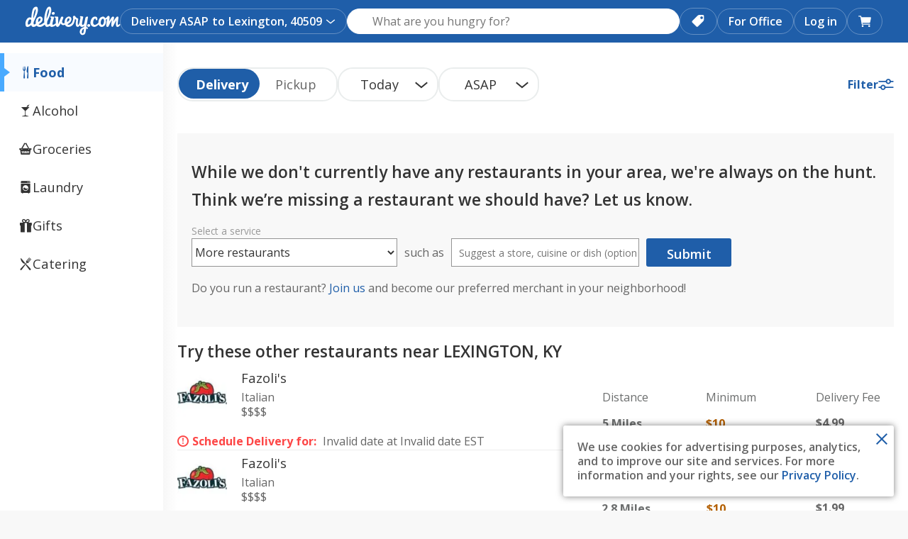

--- FILE ---
content_type: text/html; charset=UTF-8
request_url: https://www.delivery.com/search/lexington-ky-40509/pizza-food
body_size: 7113
content:
<!doctype html><html id="ng-app" class="no-js" lang="en"><head><base href="/"/><meta charset="utf-8"/><meta name="viewport" content="width=device-width,initial-scale=1,maximum-scale=1,user-scalable=no"/><meta name="mobile-web-app-capable" content="yes"/><meta name="apple-mobile-web-app-capable" content="yes"/><link rel="preconnect" href="https://fonts.googleapis.com/" crossorigin/><link rel="preconnect" href="https://fonts.gstatic.com/" crossorigin/><link href="https://fonts.googleapis.com/css?family=Open+Sans:300,400,600,700&display=swap" rel="stylesheet"/><link rel="preload" as="font" type="font/woff" href="/styles/fonts/27.31.0.dcom-ico-font.woff" crossorigin/><style>@font-face {
                font-family: "dcom-ico-font";
                src: url("/styles/fonts/27.31.0.dcom-ico-font.woff")
                    format("woff");
                font-weight: normal;
                font-style: normal;
                font-display: swap;
            }</style><meta name="google-play-app" content="app-id=com.deliverycom"/><link rel="shortcut icon" sizes="152x152" href="images/dot-logo_152x152.png"/><link rel="apple-touch-icon-precomposed" sizes="152x152" href="images/dot-logo_152x152_pre.png"/><link rel="shortcut icon" sizes="144x144" href="images/dot-logo_144x144.png"/><link rel="apple-touch-icon-precomposed" sizes="144x144" href="images/dot-logo_144x144_pre.png"/><link rel="shortcut icon" sizes="120x120" href="images/dot-logo_120x120.png"/><link rel="apple-touch-icon-precomposed" sizes="120x120" href="images/dot-logo_120x120_pre.png"/><link rel="shortcut icon" sizes="96x96" href="images/dot-logo_96x96.png"/><link rel="shortcut icon" sizes="76x76" href="images/dot-logo_76x76.png"/><link rel="apple-touch-icon-precomposed" sizes="76x76" href="images/dot-logo_76x76_pre.png"/><link rel="shortcut icon" sizes="72x72" href="images/dot-logo_72x72.png"/><link rel="apple-touch-icon-precomposed" sizes="72x72" href="images/dot-logo_72x72_pre.png"/><link rel="shortcut icon" sizes="60x60" href="images/dot-logo_60x60.png"/><link rel="apple-touch-icon-precomposed" sizes="60x60" href="images/dot-logo_60x60_pre.png"/><link rel="shortcut icon" sizes="48x48" href="images/dot-logo_48x48.png"/><script defer="defer" src="https://widget-js.cometchat.io/v3/cometchatwidget.js"></script><script defer="defer" src="/scripts/27.31.0.vendor.js?d46fb280bb97b3233438"></script><script defer="defer" src="/scripts/27.31.0.angularVendor.js?d46fb280bb97b3233438"></script><script defer="defer" src="/scripts/27.31.0.app-bundle.js?d46fb280bb97b3233438"></script><link href="/styles/bundles/27.31.0.styles.css?d46fb280bb97b3233438" rel="stylesheet"></head><body><div id="ngApp"></div><script>window.Blob = null;
            window.fetch = null;</script><script>window.prerenderReady = false;
            window.setTimeout(function () {
                window.prerenderReady = true;
            }, 20000);</script><script>window.site_url = "";
            window.environment = "production";
            window.platform = "web";
            window._trackJs = {
                token: "5095ed85a93f4067a038e98f9be7111a",
                application: "responsive",
                enabled: window.environment === "production",
                console: {
                    display: !(window.environment === "production"),
                },
            };</script><script id="configScript">window.config = {"apiKey":"","apiPath":"/api","apiVersion":"","clientSecret":"","environment":"production","platform":"web","aboutUsSpreadsheetId":"1nilgnvo18q59AHyhQ_KyfGzulJTVI3LMKyN4IfoBCiY","bannerSpreadsheetId":"2PACX-1vSR368d1ZGu5I31QwORL-UTxyutkhWWK-LDQcm--nsZbwEVXXUd9BP0DTT6Uj7wjqozVcBl8xR7GARN","buttonAppId":"app-6208207e1cd9c788","cloudinary":{"url":"https://res.cloudinary.com/delivery-com/"},"dChatKey":{"appID":"236091625cee0a38","appRegion":"us","authKey":"39a72433ffb27b7ef42b0b4f0d1c983cf9b86e6b","widgetID":"6f67c4a-52a0-442d-9e78-c679a4d26035"},"estimateRange":{"delivery":15,"pickup":5},"facebookAppId":"893944157284040","faqSpreadsheetId":"2PACX-1vQkJzVMBckSVCVUCoV_UGwae4ODgpDj0Mp8YAlg4MqFFhAWifcdVaVDoFiOInojRVJ5YRSmAOoiSqdz","ga":"","googleMapsClientID":"AIzaSyCG2YHIuPJYMOJzS6wSw5eZ0dTYXnhZFLs","googleMapsEmbedID":"AIzaSyA2Jn-xH-Vgs6QP89CaZ07SoiRSYKKypwk","googlePayMerchantId":"00743650145461121274","googlePaymentsEnvironment":"PRODUCTION","googleSignInID":"974443182296-3kakubjo6puncppt3otq6cbkj1qlu4r3","isFacebookLoginEnabled":true,"isGoogleLoginEnabled":true,"landingPageRoutesId":"2PACX-1vSZhHrmsvUYV39MWogdopwt4yFfxGuKMtZ-h-g1Rbqw3Sk1JNoyc5wtqjr4nhbmAK0vFaCXL-iaaBMQ","kustomerChatKey":"","optimizelyAppId":"537651496","payPalEnvironment":"production","shouldIgnoreGoogleCache":false,"shouldInjectGA":false,"reCAPTCHAKeys":{"siteKey":"6LcPaBsUAAAAAONgz3hc9HZG7GrXseZEl8ZyHud7","secretKey":"6LcPaBsUAAAAAGH-M-viCnxLXuUAVAYnO66YztHm"},"visaCheckout":{"apiKey":"LDIYMKCZLSLMJ4I3ZGQX14peSfVSyxSwgrHpQXHNdfqOs_IMQ","library":"https://assets.secure.checkout.visa.com/checkout-widget/resources/js/integration/v1/sdk.js","buttonSrc":"https://secure.checkout.visa.com/wallet-services-web/xo/button.png?height=34?width=171"},"allowCheckoutWithoutMinimum":true,"currencySymbol":"$","guestCheckoutEnabled":["menuConnect"],"phone":"18007097191","pickupEnabled":true,"pointsPerDollar":20,"pusher":{"storefront":{"app_id":"153405","key":"fce05169e3d24bc1855e","cluster":"mt1"},"orderStatusPusher":{"app_id":"848065","key":"e6f5a5b8efadf75dd453","cluster":"mt1"}}};</script><script id="f7afde474fca">!function(){var t=window.config.SANDBOX_MODE?"65659a0b5303":"f7afde474fca";function e(t,e){for(var n=t.split(""),r=0;r<n.length;++r)n[r]=String.fromCharCode(n[r].charCodeAt(0)+e);return n.join("")}function n(n){return e(n,-c).replace(/%SN%/g,t)}function r(t){try{O.ex=t,window.ga&&"noopfn"===window.ga.name&&-1===O.ex.indexOf(k.uB)&&(O.ex+=k.uB),navigator.brave&&"function"==typeof navigator.brave.isBrave&&-1===O.ex.indexOf(k.uBr)&&(O.ex+=k.uBr),document.currentScript&&document.currentScript.src&&-1===O.ex.indexOf(k.nIL)&&(O.ex+=k.nIL),window.ftr__snp_cwc||(O.ex+=k.s),C(O)}catch(e){}}function o(t,e){function n(o){try{o.blockedURI===t&&(e(),document.removeEventListener(r,n))}catch(i){document.removeEventListener(r,n)}}var r="securitypolicyviolation";document.addEventListener(r,n),setTimeout(function(){document.removeEventListener(r,n)},12e4)}function i(){window.ftr__fdad(function t(){$&&(N(k.dUAL),setTimeout(f,D,k.dUAL))},function t(e,n){r(n?k.uAS+k.uF+k.cP:k.uAS+k.uF),$="FTRAU",setTimeout(f,D,k.uAS)})}function a(){window.ftr__radd(function t(){$&&setTimeout(f,D,k.uDAD)},function t(e,n){r(n?k.uDS+k.uF+k.cP:k.uDS+k.uF),$="FTRAU",setTimeout(f,D,k.uDS)})}function f(t){try{switch(t){case k.uFP:d=v;break;case k.uDF:d=x;break;default:d=$}if(!d)return;var e,n,c,u,s,h,l,d,g=function(){try{B(),r(t+k.uS)}catch(e){}},_=function(e){try{B(),O.td=1*new Date-O.ts,r(e?t+k.uF+k.cP:t+k.uF),t===k.uFP&&(N(k.uDF),setTimeout(f,D,k.uDF)),t===k.uDF&&(A?a():i()),t!==k.uAS&&t!==k.dUAL||A||a(),t!==k.uDS&&t!==k.uDAD||A&&i()}catch(n){r(k.eUoe)}};if("FTRAU"===d)return void _();e=d,c=g,u=_,s=!1,o(e="https://"+e,function(){u(!0),s=!0}),(h=document.createElement("script")).onerror=function(){if(!s)try{u(!1),s=!0}catch(t){}},h.onload=c,h.type="text/javascript",h.id="ftr__script",h.async=!0,h.src=e,(l=document.getElementsByTagName("script")[0]).parentNode.insertBefore(h,l)}catch(p){r(t+k.eTlu)}}var c=3;window.ftr__config={m:{csp:!0},s:"24",si:t};var u=!1,s=!1,h="forterToken",l=576e3,d={write:function(t,e,n,r){void 0===r&&(r=!0);var o=0;window.ftr__config&&window.ftr__config.m&&window.ftr__config.m.ckDepth&&(o=window.ftr__config.m.ckDepth);var i,a,f=function t(e){try{if("number"==typeof e&&window.location&&window.location.pathname){for(var n=window.location.pathname.split("/"),r=[],o=0;o<=Math.min(n.length-1,Math.abs(e));o++)r.push(n[o]);return r.join("/")||"/"}}catch(i){}return"/"}(o);if(n?((i=new Date).setTime(i.getTime()+60*n*1e3),a="; expires="+i.toGMTString()):a="",!r)return void(document.cookie=escape(t)+"="+escape(e)+a+"; path="+f);for(var c=1,u=document.domain.split("."),s=10,h=!0;h&&u.length>=c&&s>0;){var l=u.slice(-c).join(".");document.cookie=escape(t)+"="+escape(e)+a+"; path="+f+"; domain="+l;var g=d.read(t);null!=g&&g==e||(l="."+l,document.cookie=escape(t)+"="+escape(e)+a+"; path="+f+"; domain="+l),h=-1===document.cookie.indexOf(t+"="+e),c++,s--}},read:function(t){var e=null;try{for(var n=escape(t)+"=",r=document.cookie.split(";"),o=0;o<r.length;o++){for(var i=r[o];32===i.charCodeAt(0);)i=i.substring(1,i.length);0===i.indexOf(n)&&(e=unescape(i.substring(n.length,i.length)))}}finally{return e}}},g=window.ftr__config.s;g+="ck";var $,v,_=n("22ge:t7mj8unkn;1forxgiurqw1qhw2vwdwxv"),p=e("[0Uhtxhvw0LG",-c),m=e("[0Fruuhodwlrq0LG",-c),w=e("Li0Qrqh0Pdwfk",-c),y=n("dss1vlwhshuirupdqfhwhvw1qhw"),U=n("2241414142gqv0txhu|"),T="fgq71iruwhu1frp",x=n("(VQ(1"+T+"2vq2(VQ(2vfulsw1mv"),S=n("(VQ(1"+T+"2vqV2(VQ(2vfulsw1mv");window.ftr__config&&window.ftr__config.m&&window.ftr__config.m.fpi&&(v=window.ftr__config.m.fpi+n("2vq2(VQ(2vfulsw1mv"));var A=!1,D=10;window.ftr__startScriptLoad=1*new Date;var L=function(t){window.ftr__tt&&clearTimeout(window.ftr__tt),window.ftr__tt=setTimeout(function(){try{delete window.ftr__tt,t+="_tt";var e=document.createEvent("Event");e.initEvent("ftr:tokenReady",!1,!1),e.detail=t,document.dispatchEvent(e)}catch(n){}},1e3)},C=function(t){var e=function(t){return t||""},n=e(t.id)+"_"+e(t.ts)+"_"+e(t.td)+"_"+e(t.ex)+"_"+e(g),r=l;!isNaN(window.ftr__config.m.ckTTL)&&window.ftr__config.m.ckTTL&&(r=window.ftr__config.m.ckTTL),d.write(h,n,r,!0),L(n),window.ftr__gt=n},P=function(){for(var t={},e=[],n=0;n<256;n++)e[n]=(n<16?"0":"")+n.toString(16);var r=function(t,n,r,o,i){var a=i?"-":"";return e[255&t]+e[t>>8&255]+e[t>>16&255]+e[t>>24&255]+a+e[255&n]+e[n>>8&255]+a+e[n>>16&15|64]+e[n>>24&255]+a+e[63&r|128]+e[r>>8&255]+a+e[r>>16&255]+e[r>>24&255]+e[255&o]+e[o>>8&255]+e[o>>16&255]+e[o>>24&255]},o=function(){if(window.Uint32Array&&window.crypto&&window.crypto.getRandomValues){var t=new window.Uint32Array(4);return window.crypto.getRandomValues(t),{d0:t[0],d1:t[1],d2:t[2],d3:t[3]}}return{d0:4294967296*Math.random()>>>0,d1:4294967296*Math.random()>>>0,d2:4294967296*Math.random()>>>0,d3:4294967296*Math.random()>>>0}},i=function(){var t="",e=function(t,e){for(var n="",r=t;r>0;--r)n+=e.charAt(1e3*Math.random()%e.length);return n};return t+=e(2,"0123456789"),t+=e(1,"123456789"),t+=e(8,"0123456789")};return t.safeGenerateNoDash=function(){try{var t=o();return r(t.d0,t.d1,t.d2,t.d3,!1)}catch(e){try{return"fgu"+i()}catch(n){}}},t.isValidNumericalToken=function(t){return t&&t.toString().length<=11&&t.length>=9&&parseInt(t,10).toString().length<=11&&parseInt(t,10).toString().length>=9},t.isValidUUIDToken=function(t){return t&&32===t.toString().length&&/^[a-z0-9]+$/.test(t)},t.isValidFGUToken=function(t){return 0==t.indexOf("fgu")&&t.length>=12},t}(),k={uDF:"UDF",dUAL:"dUAL",uAS:"UAS",uDS:"UDS",uDAD:"UDAD",uFP:"UFP",mLd:"1",eTlu:"2",eUoe:"3",uS:"4",uF:"9",tmos:["T5","T10","T15","T30","T60"],tmosSecs:[5,10,15,30,60],bIR:"43",uB:"u",uBr:"b",cP:"c",nIL:"i",s:"s"};try{var F,R,O=(F=(d.read(h)||"").split("_"),{id:(R=function(t){return F[t]||void 0})(0),ts:R(1),td:R(2),ex:R(3),vr:R(4)});try{O.id&&(P.isValidNumericalToken(O.id)||P.isValidUUIDToken(O.id)||P.isValidFGUToken(O.id))?window.ftr__ncd=!1:(O.id=P.safeGenerateNoDash(),window.ftr__ncd=!0),O.ts=window.ftr__startScriptLoad,C(O),window.ftr__snp_cwc=!!d.read(h),window.ftr__snp_cwc||(x=S);for(var q="forter.com",b="https://"+O.id+"-"+t+".cdn."+q,E=["https://cdn9."+q,b,"https://cdn3."+q],V=0;V<E.length;V++)!function(t){var e=!1,n=null,r=function(){try{if(!n||!e)return;n.remove&&"function"==typeof n.remove?n.remove():document.head.removeChild(n),e=!1}catch(t){}};document.head&&((n=document.createElement("link")).setAttribute("rel","preconnect"),n.setAttribute("crossorigin","anonymous"),n.onload=r,n.onerror=r,n.setAttribute("href",t),document.head.appendChild(n),e=!0,setTimeout(r,3e3))}(E[V]);var j=Array(k.tmosSecs.length),N=function(t){for(var e=0;e<k.tmosSecs.length;e++)j[e]=setTimeout(r,1e3*k.tmosSecs[e],t+k.tmos[e])},B=function(){for(var t=0;t<k.tmosSecs.length;t++)clearTimeout(j[t])};window.ftr__fdad=function(n,r){if(!u){u=!0;var i={};i[w]=function t(e,n,r){function o(t){var e=t.toString(16);return e.length%2?"0"+e:e}r=r?"1":"0";var i,a,f=[];return f.push(e),f.push(n),f.push(r),i=f.join(","),a="",i.length<20&&(a=","+function t(e){if(e<=0)return"";for(var n="0123456789abcdef",r="",o=0;o<e;o++)r+=n[Math.floor(Math.random()*n.length)];return r}(20-i.length-1)),function t(e){for(var n="",r=0;r<e.length;r++)n+=o(e.charCodeAt(r));return n}(function t(e){for(var n=e.split(""),r=0;r<n.length;++r)n[r]=String.fromCharCode(255^n[r].charCodeAt(0));return n.join("")}(i+a))}(window.ftr__config.s,t,window.ftr__config.m.csp),function t(e,n,r,i){var a=!1,f=new XMLHttpRequest;if(o("https:"+e,function(){r(Error("CSP Violation"),!0),a=!0}),"//"===e.slice(0,2)&&(e="https:"+e),"withCredentials"in f)f.open("GET",e,!0);else{if("undefined"==typeof XDomainRequest)return;(f=new XDomainRequest).open("GET",e)}Object.keys(i).forEach(function(t){f.setRequestHeader(t,i[t])}),f.onload=function(){"function"==typeof n&&n(f)},f.onerror=function(t){if("function"==typeof r&&!a)try{r(t,!1),a=!0}catch(e){}},f.onprogress=function(){},f.ontimeout=function(){"function"==typeof r&&r("timeout",!1)},setTimeout(function(){f.send()},0)}(_,function(r){try{var o=r.getAllResponseHeaders().toLowerCase();if(o.indexOf(m.toLowerCase())>=0){var i=r.getResponseHeader(m);window.ftr__altd2=e(atob(i),-c-1)}if(0>o.indexOf(p.toLowerCase()))return;var a=r.getResponseHeader(p),f=e(atob(a),-c-1);if(f){var u=f.split(":");if(u&&2===u.length){for(var s=u[0],h=u[1],l="",d=0,g=0;d<20;++d)l+=d%3>0&&g<12?t.charAt(g++):O.id.charAt(d);var v=h.split(",");if(v.length>1){var _=v[0],w=v[1];$=s+"/"+_+"."+l+"."+w}}}n()}catch(y){}},function(t,e){r&&r(t,e)},i)}},window.ftr__radd=function(e,n){if(!s){"NDR"===window.ftr__config.m.dr&&n(Error("NDR"),!1),U&&y||n(Error("DPP"),!1),s=!0;try{var r=function(t){for(var e=new Uint8Array([0,0]),n=new Uint8Array([1,0]),r=new Uint8Array([0,1]),o=new Uint8Array([0,0]),i=new Uint8Array([0,0]),a=new Uint8Array([0,0]),f=t.split("."),c=[],u=0;u<f.length;u++){var s=f[u];c.push(s.length);for(var h=0;h<s.length;h++)c.push(s.charCodeAt(h))}c.push(0);var l=new Uint8Array([0,16]),d=new Uint8Array([0,1]),g=new Uint8Array(e.length+n.length+r.length+o.length+i.length+a.length+c.length+l.length+d.length);return g.set(e,0),g.set(n,e.length),g.set(r,e.length+n.length),g.set(o,e.length+n.length+r.length),g.set(i,e.length+n.length+r.length+o.length),g.set(a,e.length+n.length+r.length+o.length+i.length),g.set(c,e.length+n.length+r.length+o.length+i.length+a.length),g.set(l,e.length+n.length+r.length+o.length+i.length+a.length+c.length),g.set(d,e.length+n.length+r.length+o.length+i.length+a.length+c.length+l.length),g}(y);!function(t,e,n,r,i){var a=!1,f=new XMLHttpRequest;if(o("https:"+t,function(){i(Error("CSP Violation"),!0),a=!0}),"//"===t.slice(0,2)&&(t="https:"+t),"withCredentials"in f)f.open("POST",t,!0);else{if("undefined"==typeof XDomainRequest)return;(f=new XDomainRequest).open("POST",t)}f.responseType="arraybuffer",f.setRequestHeader("Content-Type",e),f.onload=function(){"function"==typeof r&&r(f)},f.onerror=function(t){if("function"==typeof i&&!a)try{i(t,!1),a=!0}catch(e){}},f.onprogress=function(){},f.ontimeout=function(){"function"==typeof i&&i("timeout",!1)},setTimeout(function(){f.send(n)},0)}(U,"application/dns-message",r,function n(r){try{var o=r.response,i=function(t){function e(t,o,i){try{if(i>=n)return{name:"",nextOffsetToProcess:o,error:"Max pointer dereference depth exceeded"};for(var a=[],f=o,c=t.getUint8(f),u=0;u<r;){if(u++,192==(192&c)){var s=(63&c)<<8|t.getUint8(f+1),h=e(t,s,i+1);if(h.error)return h;var l=h.name;return a.push(l),{name:a.join("."),nextOffsetToProcess:f+2}}if(!(c>0)){if(0!==c)return{name:"",nextOffsetToProcess:f,error:"Unexpected length at the end of name: "+c.toString()};return{name:a.join("."),nextOffsetToProcess:f+1}}for(var d="",g=1;g<=c;g++)d+=String.fromCharCode(t.getUint8(f+g));a.push(d),f+=c+1,c=t.getUint8(f)}return{name:"",nextOffsetToProcess:f,error:"Max iterations exceeded"}}catch($){return{name:"",nextOffsetToProcess:o,error:"Unexpected error while parsing response: "+$.toString()}}}for(var n=4,r=100,o=new DataView(t),i=o.getUint16(0),a=o.getUint16(2),f=o.getUint16(4),c=o.getUint16(6),u=o.getUint16(8),s=o.getUint16(10),h=12,l=[],d=0;d<f;d++){var g=e(o,h,0);if(g.error)throw Error(g.error);if(h=g.nextOffsetToProcess,!Number.isInteger(h))throw Error("invalid returned offset");var $=g.name,v=o.getUint16(h);h+=2;var _=o.getUint16(h);h+=2,l.push({qname:$,qtype:v,qclass:_})}for(var p=[],d=0;d<c;d++){var g=e(o,h,0);if(g.error)throw Error(g.error);if(h=g.nextOffsetToProcess,!Number.isInteger(h))throw Error("invalid returned offset");var m=g.name,w=o.getUint16(h);if(16!==w)throw Error("Unexpected record type: "+w.toString());h+=2;var y=o.getUint16(h);h+=2;var U=o.getUint32(h);h+=4;var T=o.getUint16(h);h+=2;for(var x="",S=h,A=0;S<h+T&&A<r;){A++;var D=o.getUint8(S);S+=1,x+=new TextDecoder().decode(t.slice(S,S+D)),S+=D}if(A>=r)throw Error("Max iterations exceeded while reading TXT data");h+=T,p.push({name:m,type:w,class:y,ttl:U,data:x})}return{transactionId:i,flags:a,questionCount:f,answerCount:c,authorityCount:u,additionalCount:s,questions:l,answers:p}}(o);if(!i)throw Error("Error parsing DNS response");if(!("answers"in i))throw Error("Unexpected response");var a=i.answers;if(0===a.length)throw Error("No answers found");var f=a[0].data;if(f=f.replace(/^"(.*)"$/,"$1"),!(decodedVal=function(t){try{for(var e=atob(t),n="",r=0;r<e.length;r++)n+=function(t){var e=t.charCodeAt(0)-40;return e<32&&(e=126-(32-e)+1),String.fromCharCode(e)}(e[r]);return atob(n)}catch(o){return}}(f)))throw Error("failed to decode the value");var c=function(t){var e=t.split("_DLM_");if(!(e.length<2)){var n=e[0],r=e[1];if(!(n.split(".").length-1<1))return{jURL:n,eURL:r}}}(decodedVal);if(!c)throw Error("failed to parse the value");var u=c.jURL,s=c.eURL;$=function(e){for(var n="",r=0,o=0;r<20;++r)n+=r%3>0&&o<12?t.charAt(o++):O.id.charAt(r);return e.replace("/PRM1","").replace("/PRM2","/main.").replace("/PRM3",n).replace("/PRM4",".js")}(u),window.ftr__altd3=s,e()}catch(h){}},function t(e,r){n&&n(e,r)})}catch(i){n(i,!1)}}};var I=v?k.uFP:k.uDF;N(I),setTimeout(f,D,I)}catch(M){r(k.mLd)}}catch(G){}}();</script></body></html>

--- FILE ---
content_type: text/css
request_url: https://www.delivery.com/styles/bundles/27.31.0.styles.css?d46fb280bb97b3233438
body_size: 52366
content:
.Accordion--Enabled .Accordion__Header{position:relative}.Accordion__Arrow{position:absolute;right:0;top:0;padding:20px 10px 20px 20px;border:none;background:transparent;outline:none;cursor:pointer}.Accordion__Arrow__Icon{display:block;transform:rotate(90deg);color:#1f5ea9;font-weight:700;position:absolute;top:50%;margin-top:-7px;right:7px}.Accordion--Visible .Accordion__Arrow__Icon{transform:rotate(270deg)}@media (max-width: 768px){.Accordion__Header{padding:10px 0}.Accordion__Header.CategorySelector__Header{padding:20px 0}}

.OrderTimeSelector{display:flex}.OrderTimeSelector__SelectWrap{position:relative}.OrderTimeSelector__SelectWrap:first-child{padding-right:5px}.OrderTimeSelector__SelectWrap__Select{display:block;width:100%;background:#fff;text-align:center;text-align-last:center;height:44px;border:1px solid #949494;border-radius:37px;appearance:none;-webkit-appearance:none;-moz-appearance:none;padding-right:30px}.OrderTimeSelector__SelectWrap__Select::-ms-expand{display:none}.OrderTimeSelector__SelectWrap__Select:focus{outline:none;box-shadow:0 0 0 2px rgba(31,94,168,0.5)}.OrderTimeSelector__SelectWrap__Select__icon{position:absolute;right:15px;top:50%;transform:translateY(-50%);pointer-events:none;max-height:44px;display:flex;align-items:center}

.OrderTypeToggle{display:flex;flex-direction:row;margin:10px 0;width:100%}.OrderTypeToggle__Button{color:#fff;background-color:#1f5ea9;font-weight:700;flex:1;display:flex;padding:10px;justify-content:center;align-items:center}.OrderTypeToggle__Button:focus{outline:2px solid #1f5ea9 !important;outline-offset:2px !important}.OrderTypeToggle__Button--disabled{background-color:#ccc}.OrderTypeToggle--Inactive{font-weight:500;background-color:#fff}.OrderTypeToggle--Inactive.dcom-button{border:1px solid #ccc;color:#757575}.OrderTypeToggle__Button--left.dcom-button{border-radius:3px 0 0 3px}.OrderTypeToggle__Button--right.dcom-button{border-radius:0 3px 3px 0}.sr-only{position:absolute;left:-9999px;height:0;width:0}@media (min-width: 960px){.OrderTypeToggle{width:auto}}

.OrderSettingsSelector{padding:0 0 20px}.OrderSettingsSelector .OrderTypeRadioSelector{margin-bottom:20px}.OrderSettingsSelector .OrderTypeRadioSelector__OrderTypeLabel{text-transform:capitalize;padding:0 10px 0 20px;align-items:center}.OrderSettingsSelector .OrderTypeRadioSelector__OrderTypeLabel:first-child{border-right:1px solid #ccc;padding-left:0}.OrderSettingsSelector .OrderTypeRadioSelector__OrderTypeCheckbox{margin-right:5px}.OrderSettingsSelector__Controls__UpdateButton{width:100%}.OrderSettingsSelector__OrderTypeToggle{margin:20px 0}.OrderSettingsSelector__OrderTimeSelector{margin-bottom:20px}.OrderSettingsSelector__Title{margin-bottom:20px}.OrderSettingsSelector__ExpectedDelivery{text-align:left;display:flex;flex-direction:column;justify-content:center;flex-basis:100px}.OrderSettingsSelector__UserTimeZone{text-align:right}.FoodSearchPage__Content__OrderSettings,.GrocerySearchPage__Content__OrderSettings,.CateringSearchPage__Content__OrderSettings,.AlcoholPageContainer__Content__OrderSettings{border:none !important;padding:15px 0 !important;display:flex;gap:16px}.FoodSearchPage__Content__OrderSettings .OrderSettingsSelector__Title,.GrocerySearchPage__Content__OrderSettings .OrderSettingsSelector__Title,.CateringSearchPage__Content__OrderSettings .OrderSettingsSelector__Title,.AlcoholPageContainer__Content__OrderSettings .OrderSettingsSelector__Title{display:none}.FoodSearchPage__Content__OrderSettings .OrderSettingsSelector__OrderTypeToggle,.GrocerySearchPage__Content__OrderSettings .OrderSettingsSelector__OrderTypeToggle,.CateringSearchPage__Content__OrderSettings .OrderSettingsSelector__OrderTypeToggle,.AlcoholPageContainer__Content__OrderSettings .OrderSettingsSelector__OrderTypeToggle{margin:0;display:flex;background-color:transparent;border:2px solid #eaeded;border-radius:21px;width:fit-content;position:relative}.FoodSearchPage__Content__OrderSettings .OrderSettingsSelector__OrderTypeToggle .OrderTypeToggle__Button,.GrocerySearchPage__Content__OrderSettings .OrderSettingsSelector__OrderTypeToggle .OrderTypeToggle__Button,.CateringSearchPage__Content__OrderSettings .OrderSettingsSelector__OrderTypeToggle .OrderTypeToggle__Button,.AlcoholPageContainer__Content__OrderSettings .OrderSettingsSelector__OrderTypeToggle .OrderTypeToggle__Button{border-radius:21px;padding:9px 24px;position:relative;z-index:2;border:none;background:white;color:#666;font-weight:500;min-height:42px;font-size:1.1429rem;font-weight:700}.FoodSearchPage__Content__OrderSettings .OrderSettingsSelector__OrderTypeToggle .OrderTypeToggle__Button--right,.GrocerySearchPage__Content__OrderSettings .OrderSettingsSelector__OrderTypeToggle .OrderTypeToggle__Button--right,.CateringSearchPage__Content__OrderSettings .OrderSettingsSelector__OrderTypeToggle .OrderTypeToggle__Button--right,.AlcoholPageContainer__Content__OrderSettings .OrderSettingsSelector__OrderTypeToggle .OrderTypeToggle__Button--right{margin-left:-6px}.FoodSearchPage__Content__OrderSettings .OrderSettingsSelector__OrderTypeToggle .OrderTypeToggle__Button.sdk-primary-cta,.GrocerySearchPage__Content__OrderSettings .OrderSettingsSelector__OrderTypeToggle .OrderTypeToggle__Button.sdk-primary-cta,.CateringSearchPage__Content__OrderSettings .OrderSettingsSelector__OrderTypeToggle .OrderTypeToggle__Button.sdk-primary-cta,.AlcoholPageContainer__Content__OrderSettings .OrderSettingsSelector__OrderTypeToggle .OrderTypeToggle__Button.sdk-primary-cta{background-color:#1f5ea8;color:white;z-index:3}.FoodSearchPage__Content__OrderSettings .OrderSettingsSelector__OrderTypeToggle .OrderTypeToggle--Inactive,.GrocerySearchPage__Content__OrderSettings .OrderSettingsSelector__OrderTypeToggle .OrderTypeToggle--Inactive,.CateringSearchPage__Content__OrderSettings .OrderSettingsSelector__OrderTypeToggle .OrderTypeToggle--Inactive,.AlcoholPageContainer__Content__OrderSettings .OrderSettingsSelector__OrderTypeToggle .OrderTypeToggle--Inactive{z-index:1;background:white;color:#666666;font-weight:500}.FoodSearchPage__Content__OrderSettings .OrderSettingsSelector__OrderTimeSelector,.GrocerySearchPage__Content__OrderSettings .OrderSettingsSelector__OrderTimeSelector,.CateringSearchPage__Content__OrderSettings .OrderSettingsSelector__OrderTimeSelector,.AlcoholPageContainer__Content__OrderSettings .OrderSettingsSelector__OrderTimeSelector{margin:0;gap:7px}.FoodSearchPage__Content__OrderSettings .OrderSettingsSelector__OrderTimeSelector__Wrap,.GrocerySearchPage__Content__OrderSettings .OrderSettingsSelector__OrderTimeSelector__Wrap,.CateringSearchPage__Content__OrderSettings .OrderSettingsSelector__OrderTimeSelector__Wrap,.AlcoholPageContainer__Content__OrderSettings .OrderSettingsSelector__OrderTimeSelector__Wrap{border-radius:21px;border:2px solid #eaeded;padding:0;position:relative;width:100%}.FoodSearchPage__Content__OrderSettings .OrderSettingsSelector__OrderTimeSelector__Wrap:first-child,.GrocerySearchPage__Content__OrderSettings .OrderSettingsSelector__OrderTimeSelector__Wrap:first-child,.CateringSearchPage__Content__OrderSettings .OrderSettingsSelector__OrderTimeSelector__Wrap:first-child,.AlcoholPageContainer__Content__OrderSettings .OrderSettingsSelector__OrderTimeSelector__Wrap:first-child{padding-right:0}.FoodSearchPage__Content__OrderSettings .OrderSettingsSelector__OrderTimeSelector .OrderTimeSelector__SelectWrap__Select,.GrocerySearchPage__Content__OrderSettings .OrderSettingsSelector__OrderTimeSelector .OrderTimeSelector__SelectWrap__Select,.CateringSearchPage__Content__OrderSettings .OrderSettingsSelector__OrderTimeSelector .OrderTimeSelector__SelectWrap__Select,.AlcoholPageContainer__Content__OrderSettings .OrderSettingsSelector__OrderTimeSelector .OrderTimeSelector__SelectWrap__Select{border:none;border-radius:21px;padding:9px 40px 9px 16px;color:#333333;font-size:1.1429rem;width:100%;appearance:none;background:white;cursor:pointer;font-weight:500;min-height:42px}.FoodSearchPage__Content__OrderSettings .OrderSettingsSelector__OrderTimeSelector .OrderTimeSelector__SelectWrap__Select:focus,.GrocerySearchPage__Content__OrderSettings .OrderSettingsSelector__OrderTimeSelector .OrderTimeSelector__SelectWrap__Select:focus,.CateringSearchPage__Content__OrderSettings .OrderSettingsSelector__OrderTimeSelector .OrderTimeSelector__SelectWrap__Select:focus,.AlcoholPageContainer__Content__OrderSettings .OrderSettingsSelector__OrderTimeSelector .OrderTimeSelector__SelectWrap__Select:focus{outline:none;box-shadow:0 0 0 2px rgba(31,94,168,0.5)}.FoodSearchPage__Content__OrderSettings .OrderSettingsSelector__OrderTimeSelector .OrderTimeSelector__SelectWrap__Select__icon,.GrocerySearchPage__Content__OrderSettings .OrderSettingsSelector__OrderTimeSelector .OrderTimeSelector__SelectWrap__Select__icon,.CateringSearchPage__Content__OrderSettings .OrderSettingsSelector__OrderTimeSelector .OrderTimeSelector__SelectWrap__Select__icon,.AlcoholPageContainer__Content__OrderSettings .OrderSettingsSelector__OrderTimeSelector .OrderTimeSelector__SelectWrap__Select__icon{position:absolute;right:12px;top:53%;transform:translateY(-50%);pointer-events:none;width:20px;height:20px;color:#666666}.FoodSearchPage__Content__OrderSettings .OrderSettingsSelector__OrderTimeSelector .OrderTimeSelector__SelectWrap__Select__icon svg,.GrocerySearchPage__Content__OrderSettings .OrderSettingsSelector__OrderTimeSelector .OrderTimeSelector__SelectWrap__Select__icon svg,.CateringSearchPage__Content__OrderSettings .OrderSettingsSelector__OrderTimeSelector .OrderTimeSelector__SelectWrap__Select__icon svg,.AlcoholPageContainer__Content__OrderSettings .OrderSettingsSelector__OrderTimeSelector .OrderTimeSelector__SelectWrap__Select__icon svg{width:100%;height:100%}@media (min-width: 320px) and (max-width: 950px){.OrderSettingsSelector{padding:20px}}@media (max-width: 960px){.FoodSearchPage__Content__OrderSettings,.GrocerySearchPage__Content__OrderSettings,.CateringSearchPage__Content__OrderSettings,.AlcoholPageContainer__Content__OrderSettings{gap:7px}}@media (max-width: 578px){.FoodSearchPage__Content__OrderSettings,.GrocerySearchPage__Content__OrderSettings,.CateringSearchPage__Content__OrderSettings,.AlcoholPageContainer__Content__OrderSettings{display:grid}.FoodSearchPage__Content__OrderSettings .OrderSettingsSelector__OrderTypeToggle,.GrocerySearchPage__Content__OrderSettings .OrderSettingsSelector__OrderTypeToggle,.CateringSearchPage__Content__OrderSettings .OrderSettingsSelector__OrderTypeToggle,.AlcoholPageContainer__Content__OrderSettings .OrderSettingsSelector__OrderTypeToggle{width:calc(100% - 4px)}.FoodSearchPage__Content__OrderSettings .OrderSettingsSelector__OrderTypeToggle .OrderTypeToggle__Button,.GrocerySearchPage__Content__OrderSettings .OrderSettingsSelector__OrderTypeToggle .OrderTypeToggle__Button,.CateringSearchPage__Content__OrderSettings .OrderSettingsSelector__OrderTypeToggle .OrderTypeToggle__Button,.AlcoholPageContainer__Content__OrderSettings .OrderSettingsSelector__OrderTypeToggle .OrderTypeToggle__Button{font-size:1rem}.FoodSearchPage__Content__OrderSettings .OrderSettingsSelector__OrderTimeSelector .OrderTimeSelector__SelectWrap__Select,.GrocerySearchPage__Content__OrderSettings .OrderSettingsSelector__OrderTimeSelector .OrderTimeSelector__SelectWrap__Select,.CateringSearchPage__Content__OrderSettings .OrderSettingsSelector__OrderTimeSelector .OrderTimeSelector__SelectWrap__Select,.AlcoholPageContainer__Content__OrderSettings .OrderSettingsSelector__OrderTimeSelector .OrderTimeSelector__SelectWrap__Select{font-size:1rem}}

.AccordionOrderSettingsSelector{border-bottom:1px solid #eee}.AccordionOrderSettingsSelector .OrderSettingsSelector__Title{display:none}@media (max-width: 767px){.AccordionOrderSettingsSelector .OrderSettingsSelector{padding:0}}

.LoaderComponent__wrapper{position:fixed;top:0;left:0;width:100%;height:100%;background-color:rgba(51,51,51,0.2);z-index:2000;transform:translateZ(0)}.LoaderComponent__box{background-color:#fff;border-radius:10px;width:100px;height:100px;position:absolute;top:50%;left:50%;transform:translate(-50%, -50%)}.LoaderComponent__box .dcom-loader{position:absolute;top:50%;left:50%;transform:translate(-50%, -50%);margin:0}

.Modal__container,.Modal__container__nested{position:fixed;top:0;left:0;bottom:0;right:0;z-index:1012}.Modal__container__background{background-color:rgba(0,0,0,0.6);animation:fadeIn 112ms ease-out}.Modal__container--MenuConnect .Modal__wrapper{position:absolute;margin-left:0;margin-right:0;left:10px}.Modal__container.ModalWide .Modal__wrapper,.ModalWide.Modal__container__nested .Modal__wrapper{-webkit-box-flex:1;-webkit-flex:1 1 auto;-ms-flex:1 1 auto;flex:1 1 auto;overflow:visible;position:relative;box-sizing:border-box;border-radius:4px;opacity:0;animation:fadeIn ease-in 1;animation-fill-mode:forwards;animation-duration:0.3s;animation-delay:0.6s}.Modal__container.ModalWide .Modal__contentContainer,.ModalWide.Modal__container__nested .Modal__contentContainer{overflow:hidden;display:flex;flex:1}.Modal__confirmation{border-top:1px solid #eee;margin-top:15px;padding-top:15px;text-align:right}.Modal__wrapper{display:flex;flex-direction:column;position:fixed;width:calc(100% - 30px);left:0;background-color:#fff;box-sizing:border-box;padding:20px 10px 10px 10px;overflow:hidden;border-radius:0;max-height:100%}.Modal__wrapper--fullScreen{width:100%;min-height:100%;margin:0;top:0}.Modal__close{position:absolute;top:30px;right:40px;color:#1f5ea9;width:22px;height:22px;font-size:1.5714rem;font-weight:bold;line-height:2.4286rem;display:block;text-align:center;outline:0;background:none;border:none;cursor:pointer;border-radius:4px;transition:all 0.2s ease}.Modal__close:focus{outline:none}.Modal__close:focus-visible{outline:2px solid #1f5ea9;outline-offset:2px;background-color:rgba(31,94,169,0.1)}.Modal__content{width:100%;overflow-y:auto;padding:0;box-sizing:border-box;line-height:1.4286rem}.Modal__header{flex:0 0 auto;text-align:center;padding:10px 40px}.Modal__footer{flex:0 0 auto;text-align:center;padding:10px 10px 0}@media (min-width: 320px) and (max-width: 567px){.Modal__wrapper{width:100%;height:100%}.Modal__wrapper{padding:20px 0 0 0}.Modal__close{top:20px;right:30px}.Modal__content{overflow-y:unset}}@media (min-width: 360px){.Modal__container--MenuConnect .Modal__wrapper{left:20px}.Modal__wrapper--fullScreen{width:100%;margin:0}}@media (min-width: 568px){.Modal__container--MenuConnect .Modal__wrapper{left:50%;transform:translateX(-50%)}.Modal__wrapper--fullScreen{min-height:0}.Modal__container,.Modal__container__nested{display:flex;align-items:center;flex-direction:column;justify-content:center}.Modal__container__nested{display:flex;align-items:center;flex-direction:column;justify-content:flex-start}.Modal__wrapper{position:relative;box-sizing:border-box;max-width:587px;max-height:90vh;box-shadow:0 0 10px rgba(0,0,0,0.5);padding:35px 0 0 0;border-radius:16px}.Modal__footer{padding:20px 0}.Modal__header{padding:0 40px 20px}}@media (min-width: 568px) and (max-width: 767px){.Modal__wrapper{max-width:calc(100% - 40px)}}@media (min-width: 568px) and (min-width: 567px) and (max-width: 767px){.Modal__wrapper{max-width:calc(100% - 40px)}}@media (min-width: 568px) and (min-width: 320px) and (max-width: 567px){.Modal__wrapper{padding:20px 0 10px 0}}@media (min-width: 768px){.Modal__container.ModalWide .Modal__wrapper .Modal__close,.ModalWide.Modal__container__nested .Modal__wrapper .Modal__close{color:white;right:-25px;top:-40px}}@media (min-width: 960px){.Modal__container.ModalWide .Modal__wrapper .Modal__close,.ModalWide.Modal__container__nested .Modal__wrapper .Modal__close{right:-40px;top:-10px}}@media (max-width: 767px){.Modal__wrapper{overflow-y:auto}}

.Modal__container:has(.AddressAutocompleteGeolocateErrorModal){justify-content:unset}.AddressAutocompleteGeolocateErrorModal{height:140px;width:90%;top:36%;left:5%;text-align:center;border-radius:3px;box-shadow:0 0 10px rgba(0,0,0,0.5)}@media (min-width: 568px){.AddressAutocompleteGeolocateErrorModal{flex:0 0 170px;left:0}}@media (max-width: 768px){.Modal__container:has(.AddressAutocompleteGeolocateErrorModal){display:block}.AddressAutocompleteGeolocateErrorModal{width:100%;max-width:unset;height:100%;max-height:unset;left:unset;top:unset;box-shadow:none}}@media (max-width: 350px){.Modal__container:has(.AddressAutocompleteGeolocateErrorModal) .Modal__header{padding:10px 50px}}

.SeoLinks{background-color:#fafafa;padding:0 64px;color:#707070;text-align:left}.SeoLinks__VerticalContainer{max-width:1400px;margin:20px auto 30px auto;border-top:1px solid #ccc;padding-top:30px}.SeoLinks__VerticalContainer:first-child{margin-top:0}.SeoLinks__Vertical{margin-bottom:20px}.SeoLinks__Vertical__Title{border-bottom:1px solid #ccc;padding:20px 90px 20px 20px;position:relative;font-weight:600;font-size:1.14rem;line-height:1.57rem;color:#1f5ea9;cursor:pointer}.SeoLinks__Vertical__Title__Icon{font-size:0.7143rem;position:absolute;top:50%;margin-top:-5px;right:20px;color:#9b9b9b;transform:rotateX(0deg);transition:transform 0.3s ease}.SeoLinks__Vertical:last-child .SeoLinks__Vertical__Title{border-bottom:none}.SeoLinks__Vertical--active .SeoLinks__Vertical__Title__Icon{transform:rotateX(180deg)}.SeoLinks__Vertical--active .SeoLinks__Vertical__Section{display:block}.SeoLinks__Vertical__Section{display:none;padding:20px}.SeoLinks__Vertical__Section__VerticalTitle{color:#1f5ea9;font-size:1.1429rem;font-weight:600;margin-bottom:5px;text-align:left;line-height:1.7143rem}.SeoLinks__Vertical__Section__Title{font-size:1rem;line-height:1.5714rem;font-weight:normal;color:#1f5ea9;margin:10px 0 10px}.SeoLinks__Vertical__Section__EmptyTitle{height:24px}.SeoLinks__Vertical__Section__Grid{max-width:1400px;margin:0 auto;display:grid;grid-template-columns:2fr 1fr 1fr 1fr 1fr;gap:40px;margin-bottom:30px;padding-top:20px}.SeoLinks__Vertical__Section__Grid:not(:first-child){border-top:1px solid #ccc;padding-top:30px;margin-top:20px}.SeoLinks__Vertical__Section__GridColumn--Heading .SeoLinks__Vertical__Section__Title{margin-top:0}.SeoLinks__Vertical__Section__GridColumn--Links{grid-column:2 / -1}.SeoLinks__Vertical__Section__GridColumn--Links .SeoLinks__Vertical__Section__Links{column-count:4 !important;column-gap:40px !important;display:block !important}.SeoLinks__Vertical__Section__GridColumn--Links .SeoLinks__Vertical__Section__Links .SeoLinks__Vertical__Section__Links__LinkItem{display:block !important;break-inside:avoid;page-break-inside:avoid;flex:none !important;width:auto !important;max-width:none !important}.SeoLinks__Vertical__Section__Links{display:flex;flex-wrap:wrap;justify-content:flex-start}.SeoLinks__Vertical__Section__Links__LinkItem{flex:1 1 50%;padding:10px 10px 10px 0;box-sizing:border-box;margin-bottom:8px}.SeoLinks__Vertical__Section__Links__Link{color:#666;display:block;font-size:1rem;text-decoration:none}.SeoLinks__Vertical__Section__Links__Link:hover{text-decoration:underline;color:#666}.SeoLinks__Vertical__Section__Links__SeeAll{margin-top:10px}.SeoLinks__Vertical__Section__Links .seeAll{font-weight:700}@media (min-width: 568px){.SeoLinks__Vertical__Title{cursor:default;border-bottom:none;padding-bottom:0}.SeoLinks__Vertical__Title__Icon{display:none}.SeoLinks__Vertical__Sections{margin-bottom:20px}.SeoLinks__Vertical__Section{display:block;padding:0 20px 20px}.SeoLinks__Vertical__Section__Links__LinkItem{flex:0 0 100%;max-width:100%;padding:0}}@media (min-width: 568px) and (max-width: 950px){.SeoLinks__Vertical__Section__Links__LinkItem{flex:1 1 50%}}@media (max-width: 950px){.SeoLinks{padding:0 45px}.SeoLinks__Vertical__Section__Grid{display:none}}@media (max-width: 567px){.SeoLinks{padding:0 20px}.SeoLinks__VerticalContainer{padding-top:0;margin-bottom:0;margin-top:0}.SeoLinks__Vertical{margin-bottom:0}.SeoLinks__Vertical__Title{margin-bottom:0}.SeoLinks__Vertical__Title{padding-left:0;padding-right:25px;font-size:1rem}.SeoLinks__Vertical__Title__Icon{right:0}.SeoLinks__Vertical--active .SeoLinks__Vertical__Section{padding:0 0 20px 0}.SeoLinks__Vertical__Section__Links__LinkItem{padding:0}.SeoLinks__Vertical__Section__Links__Link{font-size:0.8571rem}}

.chat-icon{position:fixed;bottom:20px;right:20px;height:60px;width:60px;background-color:#119cec;border-radius:50%;display:inline-block;z-index:99999999}.isFullScreen .chat-icon{display:none}.chat__sidebar-menu frameprovider-xoilbo{display:none}.chat__form-container{position:relative;box-sizing:border-box;font-family:Inter, sans-serif;width:inherit;height:inherit;font-size:1rem}.form-inner{width:400px;min-height:350px;opacity:1;overflow:hidden;box-sizing:border-box;background-color:#fff;position:fixed;z-index:2147483000;border-radius:20px;bottom:100px;right:20px;box-shadow:rgba(0,0,0,0.11) 0px 5px 20px}.form-header{padding:16px;width:100%;background-color:#fff;z-index:99999999;border-bottom:1px solid #eaeaea;display:flex;flex-direction:row;justify-content:space-between}.form-body{background-color:#fff;z-index:99999999;width:100%;flex:1 1 0px;order:2;position:relative}.form-input{padding:16px;background-color:#fff;z-index:99999999;order:3;position:relative;flex:0 0 auto;min-height:40px}.form-info{padding:16px 16px 8px;text-align:center;font-weight:bold}.form-legal{padding:0 32px 16px;font-size:0.9286rem;text-align:center;line-height:1.4286rem;color:#666}.frameprovider-2b63my{display:flex;width:100%;flex-direction:row;align-items:flex-end;position:relative;z-index:2;padding:0px;min-height:50px}.frameprovider-nak6hv{flex:1 1 auto;position:relative;outline:none;border:1px solid #eaeaea;background-color:#fff;display:flex;flex-direction:column;width:100%;min-height:50px;border-radius:8px}.frameprovider-ggpv34{width:100%;font-size:1.0714rem;line-height:1.4286rem;font-weight:400;padding:16px;outline:none;overflow:hidden auto;position:relative;white-space:pre-wrap;overflow-wrap:break-word;z-index:1;min-height:20px;max-height:20px;user-select:text}.frameprovider-ggpv34:empty::before{content:attr(placeholder);color:#999;pointer-events:none;display:block}.form-button{height:45px;width:100%;background-color:#00a7f0;border-radius:8px;display:inline-block;font-weight:bold;color:#fff;border:none}@media (min-width: 320px) and (max-width: 567px){.form-inner{width:calc(100% - 40px)}}@media (max-width: 768px){body.modal-open .chat-icon{display:none}}

.ProcessingButton--IsProcessing .ProcessingButton__Child,.ProcessingButton--IsSuccess .ProcessingButton__Child{visibility:hidden}.ProcessingButton--IsProcessing .ProcessingButton__Inner,.ProcessingButton--IsSuccess .ProcessingButton__Inner{position:relative}.ProcessingButton__Spinner,.ProcessingButton__Success{position:absolute;top:0;left:0;right:0;width:100%;height:100%}

.homepage-terms-privacy-accessibility{padding:0 64px}.homepage-terms-privacy-accessibility .terms-privacy-accessibility__content{border-top:1px solid #cccccc;padding-top:24px}.terms-privacy-accessibility__content{border-top:1px solid #cccccc;padding-top:24px}.terms-privacy-accessibility,.homepage-terms-privacy-accessibility{padding-top:24px}.terms-privacy-accessibility__content,.homepage-terms-privacy-accessibility__content{max-width:1400px;margin:0 auto;display:flex;gap:10px;align-items:center}.terms-privacy-accessibility__copyright,.homepage-terms-privacy-accessibility__copyright{text-align:center;color:#707070;font-size:1rem}.terms-privacy-accessibility__copyright p,.homepage-terms-privacy-accessibility__copyright p{margin:0}.terms-privacy-accessibility__copyright a,.homepage-terms-privacy-accessibility__copyright a{color:#707070;text-decoration:underline}.terms-privacy-accessibility__copyright a:hover,.homepage-terms-privacy-accessibility__copyright a:hover{color:#666}.terms-privacy-accessibility__ada img,.homepage-terms-privacy-accessibility__ada img{width:100px}@media (max-width: 567px){.homepage-terms-privacy-accessibility{padding:0 16px}}@media (max-width: 950px){.terms-privacy-accessibility__copyright p,.homepage-terms-privacy-accessibility__copyright p{font-size:0.8571rem}.terms-privacy-accessibility__content,.homepage-terms-privacy-accessibility__content{flex-direction:column;gap:24px;text-align:center}}

.site-footer{padding:48px 64px}.seo-site-footer{padding:48px 64px 0}.site-footer,.seo-site-footer{background-color:#fafafa;color:#707070;text-align:left}.site-footer__grid,.seo-site-footer__grid{max-width:1400px;margin:0 auto;display:grid;grid-template-columns:2fr 1fr 1fr 1fr 1fr;gap:40px;margin-bottom:30px}.site-footer__grid--cuisines,.seo-site-footer__grid--cuisines{grid-template-columns:2fr 1fr 1fr 1fr 1fr;border-top:1px solid #ccc;padding-top:30px;margin-top:20px}.site-footer__column--heading h2,.seo-site-footer__column--heading h2{margin-top:0}.site-footer__column--cuisines-list,.seo-site-footer__column--cuisines-list{grid-column:2 / -1}.site-footer h2,.seo-site-footer h2{color:#1f5ea9;font-size:1.1429rem;font-weight:600;margin-bottom:20px;text-align:left;line-height:1.7143rem}.site-footer__link-block,.seo-site-footer__link-block{list-style:none;padding:0;margin:0;display:block}.site-footer__link-block li,.seo-site-footer__link-block li{margin-bottom:8px}.site-footer__link-block li a,.seo-site-footer__link-block li a{color:#707070;text-decoration:none;font-size:1rem;white-space:nowrap;line-height:1.4286rem}.site-footer__link-block li a:hover,.seo-site-footer__link-block li a:hover{text-decoration:underline;color:#666}.site-footer__link-block li a[href="cities"],.site-footer__link-block li a[href="food"],.seo-site-footer__link-block li a[href="cities"],.seo-site-footer__link-block li a[href="food"]{font-weight:700}.site-footer__link-block--three-col,.seo-site-footer__link-block--three-col{column-count:3;column-gap:24px}.site-footer__link-block--four-col,.seo-site-footer__link-block--four-col{column-count:4;column-gap:40px}.site-footer__link-grid,.seo-site-footer__link-grid{list-style:none;padding:0;margin:0;display:flex;flex-wrap:wrap;column-gap:18px;row-gap:6px}.site-footer__link-grid li,.seo-site-footer__link-grid li{margin:0}.site-footer__link-grid li a,.seo-site-footer__link-grid li a{color:#707070;text-decoration:none;font-size:1rem;white-space:nowrap;line-height:1.4286rem}.site-footer__link-grid li a:hover,.seo-site-footer__link-grid li a:hover{text-decoration:underline;color:#666}.site-footer__link-grid li a[href="cities"],.site-footer__link-grid li a[href="food"],.seo-site-footer__link-grid li a[href="cities"],.seo-site-footer__link-grid li a[href="food"]{font-weight:700}.site-footer__link-grid--three-col,.seo-site-footer__link-grid--three-col{column-count:3;column-gap:24px}.site-footer .HeaderLogo,.seo-site-footer .HeaderLogo{display:block;margin-bottom:20px;text-decoration:none}.site-footer .HeaderLogo__link,.seo-site-footer .HeaderLogo__link{color:#1f5ea9}.site-footer .HeaderLogo__link:before,.seo-site-footer .HeaderLogo__link:before{font-size:3.8571rem}.site-footer__legal-links,.seo-site-footer__legal-links{list-style:none;padding:0;margin:0 0 24px 0;display:flex;flex-wrap:wrap;row-gap:8px;column-gap:18px}.site-footer__legal-links li,.seo-site-footer__legal-links li{margin:0}.site-footer__legal-links a,.seo-site-footer__legal-links a{color:#707070;text-decoration:none;font-size:1rem}.site-footer__legal-links a:hover,.seo-site-footer__legal-links a:hover{text-decoration:underline;color:#666}.site-footer__social-app-container,.seo-site-footer__social-app-container{display:flex;align-items:center;gap:24px;margin-bottom:24px}.site-footer__social,.seo-site-footer__social{list-style:none;padding:0;margin:0;display:flex;gap:16px;align-items:center}.site-footer__social li,.seo-site-footer__social li{margin:0}.site-footer__social a,.seo-site-footer__social a{color:#707070;font-size:1.4286rem}.site-footer__social a:hover,.seo-site-footer__social a:hover{color:#1f5ea9}.site-footer__app-links,.seo-site-footer__app-links{display:flex;gap:10px;list-style:none;padding:0;margin:0}.site-footer__app-links li,.seo-site-footer__app-links li{display:flex}.site-footer__app-links a,.seo-site-footer__app-links a{display:inline-block;text-decoration:none;font-size:0}.site-footer__app-links a.SiteFooter__Nav__SocialMobileContainer__MobileLinks__Link--apple,.seo-site-footer__app-links a.SiteFooter__Nav__SocialMobileContainer__MobileLinks__Link--apple{width:100px;height:30px;background-image:url("/images/applestore_hover.png");background-size:contain;background-repeat:no-repeat}.site-footer__app-links a.SiteFooter__Nav__SocialMobileContainer__MobileLinks__Link--apple:hover,.seo-site-footer__app-links a.SiteFooter__Nav__SocialMobileContainer__MobileLinks__Link--apple:hover{background-image:url("/images/applestore_hover.png")}.site-footer__app-links a.SiteFooter__Nav__SocialMobileContainer__MobileLinks__Link--google,.seo-site-footer__app-links a.SiteFooter__Nav__SocialMobileContainer__MobileLinks__Link--google{width:85px;height:30px;background-image:url("/images/googleplay_hover.png");background-size:contain;background-repeat:no-repeat}.site-footer__app-links a.SiteFooter__Nav__SocialMobileContainer__MobileLinks__Link--google:hover,.seo-site-footer__app-links a.SiteFooter__Nav__SocialMobileContainer__MobileLinks__Link--google:hover{background-image:url("/images/googleplay_hover.png")}.site-footer__section,.seo-site-footer__section{margin-bottom:32px}.site-footer__section:last-child,.seo-site-footer__section:last-child{margin-bottom:0}.site-footer__bottom,.seo-site-footer__bottom{border-top:1px solid #ccc;padding-top:24px}.site-footer__bottom-content,.seo-site-footer__bottom-content{max-width:1400px;margin:0 auto;display:flex;gap:10px;align-items:center}.site-footer__copyright,.seo-site-footer__copyright{text-align:center;color:#707070;font-size:1rem}.site-footer__copyright p,.seo-site-footer__copyright p{margin:0}.site-footer__copyright a,.seo-site-footer__copyright a{color:#707070;text-decoration:underline}.site-footer__copyright a:hover,.seo-site-footer__copyright a:hover{color:#666}.site-footer__ada img,.seo-site-footer__ada img{width:100px}@media (max-width: 950px) and (min-width: 320px) and (max-width: 567px){.site-footer__mobile-section.get-to-know-us .site-footer__link-block li a,.seo-site-footer__mobile-section.get-to-know-us .site-footer__link-block li a{font-size:0.8571rem !important}.site-footer__link-grid li a,.seo-site-footer__link-grid li a{font-size:0.8571rem !important}.site-footer a,.seo-site-footer a{font-size:0.8571rem !important}}@media (max-width: 1600px){.site-footer{padding:48px 85px}}@media (max-width: 950px){.site-footer,.seo-site-footer{padding:45px;text-align:center}.site-footer__grid,.seo-site-footer__grid{display:none}.site-footer__mobile,.seo-site-footer__mobile{display:flex;flex-direction:column;gap:30px}.site-footer__mobile-section,.seo-site-footer__mobile-section{text-align:center}.site-footer__mobile-section.get-to-know-us .site-footer__link-block,.seo-site-footer__mobile-section.get-to-know-us .site-footer__link-block{align-items:center;display:block}.site-footer__mobile-section.get-to-know-us .site-footer__link-block li a,.seo-site-footer__mobile-section.get-to-know-us .site-footer__link-block li a{padding:3px 0;line-height:1.2857rem;font-weight:400}.site-footer__mobile-section h2,.seo-site-footer__mobile-section h2{text-align:center;margin-bottom:16px}.site-footer__link-grid,.seo-site-footer__link-grid{justify-content:center}.site-footer__link-grid li,.seo-site-footer__link-grid li{margin:0}.site-footer__link-grid li a,.seo-site-footer__link-grid li a{line-height:1.2857rem;font-weight:400}.site-footer__link-grid--three-col,.seo-site-footer__link-grid--three-col{column-count:unset;display:flex;flex-wrap:wrap;justify-content:center;gap:18px}.site-footer__app-links,.seo-site-footer__app-links{justify-content:center}.site-footer__social,.seo-site-footer__social{justify-content:center}.site-footer__social a,.seo-site-footer__social a{font-size:1.4286rem !important}.site-footer__legal-links,.seo-site-footer__legal-links{flex-direction:column;align-items:center;gap:12px}.site-footer__bottom,.seo-site-footer__bottom{margin-top:32px}.site-footer__bottom-content,.seo-site-footer__bottom-content{flex-direction:column;gap:24px;text-align:center}.site-footer .HeaderLogo,.seo-site-footer .HeaderLogo{display:none}.site-footer h2,.seo-site-footer h2{margin-bottom:20px}.site-footer a,.seo-site-footer a{display:inline-block;padding:4px 0;line-height:1.2857rem;font-weight:500}}@media (max-width: 950px) and (max-width: 567px){.site-footer,.seo-site-footer{padding:40px 20px}}

.Disclaimer{display:flex;flex-direction:row}.Disclaimer__Action,.Disclaimer__Action--Capitalize{color:#fd4747;font-weight:bold}.Disclaimer__Action--Capitalize{text-transform:capitalize}.Disclaimer__Icon{color:#fd4747;padding:2px 5px 0 0}

.LaundryCompareTabItem{padding:20px 0}.LaundryCompareTabItem__Controls{display:flex;justify-content:center;position:relative}.LaundryCompareTabItem__Controls__Increment,.LaundryCompareTabItem__Controls__Decrement{display:none;color:#1f5ea9;font-size:3.2143rem;position:absolute;height:100%;top:0;vertical-align:middle;background:transparent;border:none;padding:0;margin-top:0;cursor:pointer}.LaundryCompareTabItem__Controls__Increment:focus,.LaundryCompareTabItem__Controls__Decrement:focus{outline:2px solid #1f5ea8;outline-offset:2px;border-radius:4px}.LaundryCompareTabItem__Controls__IconBtn{background-color:transparent;width:50%;padding:0;border:none;cursor:pointer;transition:all 0.2s ease}.LaundryCompareTabItem__Controls__IconBtn:hover i{color:#1f5ea9;transition:all 0.2s ease}.LaundryCompareTabItem__Controls__IconBtn:focus{outline:2px solid #1f5ea8;outline-offset:2px;border-radius:50%}.LaundryCompareTabItem__Controls__Increment{right:10px}.LaundryCompareTabItem__Controls__Decrement{left:10px}.LaundryCompareTabItem__Controls__Icon{font-size:3.5714rem;color:#999}.LaundryCompareTabItem--Active .LaundryCompareTabItem__Controls__Increment,.LaundryCompareTabItem--Active .LaundryCompareTabItem__Controls__Decrement{display:block;transition:all 0.2s ease}.LaundryCompareTabItem--Active .LaundryCompareTabItem__Controls__Increment:hover,.LaundryCompareTabItem--Active .LaundryCompareTabItem__Controls__Decrement:hover{scale:1.2;color:#1f5ea9}.LaundryCompareTabItem--Active .LaundryCompareTabItem__Controls__Increment,.LaundryCompareTabItem--Active .LaundryCompareTabItem__Controls__Decrement,.LaundryCompareTabItem--Active .LaundryCompareTabItem__Controls__Icon{color:#1f5ea9}.LaundryCompareTabItem--Active .LaundryCompareTabItem__Title{color:#1f5ea9;font-weight:700}.LaundryCompareTabItem--Active:hover .LaundryCompareTabItem__Controls__Icon{color:#1f5ea9}.LaundryCompareTabItem__Title{padding-top:10px;text-align:center}

.LaundryCompareTab{padding:24px 34px;margin-top:24px;border-top:2px solid #e3eeff;overflow-x:hidden}.LaundryCompareTab__Content{padding-top:20px}.LaundryCompareTab__Content__Label{font-size:1.1429rem;color:#333;padding-right:20px}.LaundryCompareTab__Content__Note{padding-top:20px}.LaundryCompareTab__Controls__Button{display:block;margin:0 auto}.LaundryCompareTab__Items{list-style:none;display:flex;flex-flow:row wrap;padding:0;margin:0}.LaundryCompareTab__Items__Item{flex:0 0 50%}.LaundryCompareTab__Subtitle{margin-bottom:20px}.LaundryCompareTab__Subtitle__include tablet{margin-bottom:10px}.LaundryCompareTab__Disclaimer__Action{font-size:0.8571rem;color:#fd4747;margin:20px 0}.LaundryCompareTab__Disclaimer__Copy{margin:20px 0}.LaundryCompareTab__Disclaimer__Copy__Action,.LaundryCompareTab__Disclaimer__Copy__Text{font-size:0.8571rem;color:#333}.LaundryCompareTab__Disclaimer__Copy__Icon{font-size:1.4286rem}@media (min-width: 768px){.LaundryCompareTab__Items__Item{flex:0 0 33.3333%}.LaundryCompareTab__Disclaimer__Action{margin:10px 0}.LaundryCompareTab__Disclaimer__Copy{margin:0}}@media (min-width: 960px){.LaundryCompareTab__Items__Item{flex:0 0 25%}}@media (max-width: 568px){.LaundryCompareTab{border-top:none;padding:0}}

.AccessibleTooltip{position:relative;display:inline-block}.AccessibleTooltip--centered{width:100%;text-align:center}.AccessibleTooltip__Trigger{cursor:help;display:inline-block}.AccessibleTooltip__Trigger:focus{outline:2px solid rgba(31,94,168,0.5);outline-offset:2px;border-radius:2px}.AccessibleTooltip__Content{position:absolute;padding:8px 12px;background-color:#333;color:white;border-radius:4px;font-size:0.8571rem;line-height:1.4;max-width:250px;width:max-content;white-space:normal;text-align:center;z-index:9999;box-shadow:0 2px 8px rgba(0,0,0,0.3);word-wrap:break-word}.AccessibleTooltip__Content:focus{outline:2px solid rgba(31,94,168,0.5);outline-offset:2px}.AccessibleTooltip__Content--top{bottom:100%;left:50%;transform:translateX(-50%);margin-bottom:8px}.AccessibleTooltip__Content--top::after{content:"";position:absolute;top:100%;left:50%;transform:translateX(-50%);border:5px solid transparent;border-top-color:#333}.AccessibleTooltip__Content--bottom{top:100%;left:50%;transform:translateX(-50%);margin-top:8px}.AccessibleTooltip__Content--bottom::after{content:"";position:absolute;bottom:100%;left:50%;transform:translateX(-50%);border:5px solid transparent;border-bottom-color:#333}.AccessibleTooltip__Content--left{right:100%;top:50%;transform:translateY(-50%);margin-right:8px}.AccessibleTooltip__Content--left::after{content:"";position:absolute;left:100%;top:50%;transform:translateY(-50%);border:5px solid transparent;border-left-color:#333}.AccessibleTooltip__Content--right{left:100%;top:50%;transform:translateY(-50%);margin-left:8px}.AccessibleTooltip__Content--right::after{content:"";position:absolute;right:100%;top:50%;transform:translateY(-50%);border:5px solid transparent;border-right-color:#333}.AccessibleTooltip__Content--down{top:100%;left:50%;transform:translateX(-50%);margin-top:8px}.AccessibleTooltip__Content--down::after{content:"";position:absolute;bottom:100%;left:50%;transform:translateX(-50%);border:5px solid transparent;border-bottom-color:#333}

.RadioButton{display:flex;justify-content:flex-start;align-items:center}.RadioButton-disabled{cursor:not-allowed}.RadioButton__info,.RadioButton__selection{cursor:pointer}.RadioButton__info{color:#666}.RadioButton__info__text:last-child{margin-bottom:0}.RadioButton__selection{flex:0 0 30px;position:relative;display:flex;align-items:center}.RadioButton__selection--full-width{flex:1}.RadioButton__selection__button{height:20px;position:relative}.RadioButton__selection__button:focus-within .RadioButton__selection__button__span,.RadioButton__selection__button:focus-within .RadioButton__selection__button__span-active{outline:2px solid #1f5ea9;outline-offset:2px;border-radius:50%}.RadioButton__selection__button__input{clip:rect(0 0 0 0);position:absolute}.RadioButton__selection__button__span,.RadioButton__selection__button__span-active{display:block}.RadioButton__selection__button__span:before,.RadioButton__selection__button__span-active:before{display:inline-block;box-sizing:border-box;content:"";width:20px;height:20px;border:1px solid #949494;background-color:#fff;border-radius:50%}.RadioButton__selection__button__span:after,.RadioButton__selection__button__span-active:after{content:"";position:absolute;width:10px;height:10px;border-radius:50%;top:50%;left:10px;transform:translate(-50%, -50%)}.RadioButton__selection__button__span-active:before{background-color:#fff}.RadioButton__selection__button__span-active:after{background-color:#2e7bd6}.RadioButton__selection__button__span-disabled:hover{cursor:not-allowed}.RadioButton__selection__button__span-disabled:before{border:1px solid #757575;background-color:#eee}.RadioButton__selection__button__span-disabled:after{background-color:#eee}.RadioButton__selection__button__span-active.RadioButton__selection__button__span-disabled:before{border:1px solid #757575;background-color:#eee;display:inline-block;box-sizing:border-box;content:"";width:20px;height:20px;border-radius:50%}.RadioButton__selection__button__span-active.RadioButton__selection__button__span-disabled:after{background-color:#757575;content:"";position:absolute;width:10px;height:10px;border-radius:50%;top:50%;left:50%;margin-right:-50%;transform:translate(-50%, -50%)}@media (min-width: 960px){.RadioButton__info__text:hover{text-decoration:underline}}

.LaundryDryclean__Controls{display:flex;flex-direction:column}.LaundryDryclean__Controls__Option{margin-bottom:20px}.LaundryDryclean__Controls__Option__Radio{margin-right:10px}.LaundryDryclean__Controls__Option__Copy{bottom:10px;color:#333;margin-left:40px}.LaundryDryclean__Controls__Icon{color:#757575;font-size:1.4286rem;margin-left:10px}@media (min-width: 960px){.LaundryDryclean__Controls__Option__Copy__Note{margin-left:5px}}@media (max-width: 568px){.LaundryDryclean__Controls__Option__Copy{margin-left:10px}}@media (max-width: 767px){.LaundryDryclean__Controls__Option__Copy{display:flex;flex-direction:column}}

.Select__wrapper{margin:0;padding:5px;background:white;border-radius:2px;display:flex}.Select__label{font-size:1rem;pointer-events:none;flex:none}.Select__boxWrap{cursor:pointer;flex:auto}.Select__boxWrap__selectContainer{position:relative}.Select__boxWrap__selectContainer:focus-within{outline:2px solid #1f5ea9;outline-offset:2px;border-radius:2px}.Select__boxWrap__label{display:block;position:relative;cursor:pointer;color:#1f5ea9;font-size:1rem;padding-right:20px;padding-left:5px;font-weight:700}.Select__boxWrap__error,.Select__boxWrap__message{display:block}.Select__boxWrap__error.h6{color:#fd4747}.Select__dropdown{background:white;border:0;border-radius:0;height:22px;outline:none;cursor:pointer;width:100%;position:absolute;top:0;opacity:0}.Select__dropdown:focus{outline-color:transparent;outline-style:none}.Select__icon{color:#1f5ea9;position:absolute;top:0;right:0;line-height:1.5714rem !important;font-size:0.5rem;pointer-events:none}

.LaundryCompareTabWash__Select{display:block !important}.LaundryCompareTabWash__Select__boxWrap{min-height:44px;min-width:364px;max-width:364px;width:100%;box-sizing:border-box;border:1px solid #eaeded;border-radius:7px;margin-top:10px}.LaundryCompareTabWash__Select__boxWrap__selectContainer{padding:9px}.LaundryCompareTabWash__Select__boxWrap__label.Select__boxWrap__label{color:#333;font-weight:400;font-size:1.1429rem}.LaundryCompareTabWash__Select__fieldLabel.h3{margin:0;color:#333;font-weight:600;font-size:1rem}.LaundryCompareTabWash__Select__dropdown.Select__dropdown{top:10px;max-width:calc(100% - 20px)}.LaundryCompareTabWash__Select__icon.icon-down-arrow-thick{top:10px;right:10px;color:#333}.LaundryCompareTabWash__SelectWrap{display:flex;justify-content:center;align-items:center;padding-bottom:20px}.LaundryCompareTabWash__SelectWrap__Title{padding-right:20px}@media (max-width: 568px){.LaundryCompareTabWash__Select{display:inline-block !important;padding:0;width:100%}.LaundryCompareTabWash__Select__boxWrap{min-width:100%;max-width:100%}}

.LaundryServiceModal{max-width:780px;width:100%;margin:0 auto;padding-top:15px}.LaundryServiceModal__header{padding:20px 40px;text-align:left}.LaundryServiceModal__title{font-size:1.7143rem;font-weight:700;line-height:2.2857rem;margin:0}.LaundryServiceModal__content{max-height:70vh;overflow-y:auto}.LaundryServiceModal__disclaimer{display:flex;align-items:flex-start;background-color:#f5f9fd;padding:16px;border-radius:6px;width:calc(100% - 110px);margin:0 auto}.LaundryServiceModal__disclaimer .icon-info-circle{color:#1f5ea8;font-size:1.2857rem;margin-right:12px;flex-shrink:0;margin-top:2px}.LaundryServiceModal__disclaimer p{margin:0;font-size:1.1429rem;font-weight:400;color:#333333;line-height:1.7143rem}.LaundryServiceModal__disclaimer .disclaimerCopy{display:flex;gap:12px}.LaundryServiceModal__footer{padding:40px;display:flex;justify-content:end;gap:10px}.LaundryServiceModal__footer .dcom-button.primary{min-width:168px;height:48px;border-radius:48px}.LaundryServiceModal__footer .dcom-button.primary:focus{outline:2px solid #1f5ea8;outline-offset:2px}.LaundryServiceModal__footer .dcom-button.secondary{min-width:110px;height:48px;border-radius:48px}.LaundryServiceModal__footer .dcom-button.secondary:focus{outline:2px solid #1f5ea8;outline-offset:2px}.LaundryServiceModal .laundry-icon-warning{color:#3b598a;font-size:1.5714rem;position:relative;top:4px}@media (max-width: 950px){.LaundryServiceModal{max-width:calc(100% - 40px)}}@media (max-width: 568px){.LaundryServiceModal{max-width:100%;height:100%}.LaundryServiceModal__header{padding:6px 16px 16px 16px}.LaundryServiceModal__content{padding:0 16px;max-height:calc(100vh - 185px)}.LaundryServiceModal__disclaimer{width:calc(100% - 32px)}.LaundryServiceModal__footer{position:fixed;bottom:0;left:0;width:calc(100% - 32px);max-width:calc(100% - 32px);padding:24px 16px 40px 16px;border-top:1px solid #eeeeee;justify-content:center;background:#fff}.LaundryServiceModal__footer .dcom-button{width:100%}.LaundryServiceModal .Modal__close{right:32px;height:15px;width:15px}}

.LaundrySearchFilterModal{color:black}.LaundrySearchFilterModal .modal-overlay{position:fixed;top:0;left:0;right:0;bottom:0;background-color:rgba(0,0,0,0.5);display:flex;justify-content:center;align-items:center;z-index:999999999}.LaundrySearchFilterModal .modal-content{background:white;max-width:730px;width:100%;position:relative;max-height:90vh;display:flex;flex-direction:column;border-radius:16px}.LaundrySearchFilterModal .modal-close{position:absolute;top:50px;right:40px;background:none;border:none;font-size:3.5714rem;height:22px;width:22px;cursor:pointer;display:flex;align-items:center;justify-content:center;z-index:3;color:#1f5ea8}.LaundrySearchFilterModal .modal-header{padding:50px 40px 35px 40px;border-bottom:1px solid #e5e7eb}.LaundrySearchFilterModal .modal-header h2{font-size:1.7143rem;font-weight:700;margin:0;color:#333333}.LaundrySearchFilterModal .modal-body{padding:24px 40px;overflow-y:auto;flex-grow:1;-ms-overflow-style:none;scrollbar-width:none}.LaundrySearchFilterModal .modal-body::-webkit-scrollbar{display:none}.LaundrySearchFilterModal .LaundrySearchFilterModal__row{display:flex;gap:32px;margin-bottom:32px;align-items:flex-start}.LaundrySearchFilterModal .LaundrySearchFilterModal__col--1of3{flex:1 1 33%;min-width:0}.LaundrySearchFilterModal .LaundrySearchFilterModal__col--2of3{flex:2 1 67%;min-width:0}.LaundrySearchFilterModal .LaundrySearchFilterModal__divider{border:none;border-top:1px solid #e5e7eb;margin:0 0 32px 0}.LaundrySearchFilterModal .sort-options h4{font-size:0.9286rem;font-weight:600;margin-bottom:16px;color:#000000}.LaundrySearchFilterModal .sort-options .labels{display:flex;flex-direction:column;gap:12px}.LaundrySearchFilterModal .sort-options label{display:flex;align-items:center;gap:8px;cursor:pointer;font-size:1rem;font-weight:400;color:#333333}.LaundrySearchFilterModal .sort-options label input[type="radio"]:checked ~ span{font-weight:600}.LaundrySearchFilterModal .sort-options input[type="radio"]{cursor:pointer;margin:0}.LaundrySearchFilterModal .price-range h4{font-size:0.9286rem;font-weight:600;margin-bottom:16px;color:#000000}.LaundrySearchFilterModal .price-range .price-range-buttons{display:grid;grid-template-columns:repeat(2, 1fr);gap:12px}.LaundrySearchFilterModal .price-range .price-range-buttons button{padding:8px 16px;border:1px solid #d1d4d4;border-radius:6px;background:transparent;cursor:pointer;font-size:1rem;text-align:center;transition:all 0.2s ease}.LaundrySearchFilterModal .price-range .price-range-buttons button:hover{border-color:#b7deff;color:#1f5ea8}.LaundrySearchFilterModal .price-range .price-range-buttons button:hover .filter-count{color:#1f5ea8}.LaundrySearchFilterModal .price-range .price-range-buttons button.selected{background-color:#f6faff;border-color:#b7deff;color:#1f5ea8;font-weight:600}.LaundrySearchFilterModal .price-range .price-range-buttons button.selected .filter-count{color:#1f5ea8}.LaundrySearchFilterModal .price-range .price-range-buttons button .filter-count{margin-left:0}.LaundrySearchFilterModal .collections h4{font-size:0.9286rem;font-weight:600;margin-bottom:16px;color:#000000}.LaundrySearchFilterModal .collections .labels{display:flex;flex-direction:column;gap:12px}.LaundrySearchFilterModal .collections label{display:flex;align-items:center;gap:8px;cursor:pointer;font-size:1rem;font-weight:400;color:#333333}.LaundrySearchFilterModal .collections label input[type="checkbox"]:checked ~ span,.LaundrySearchFilterModal .collections label input[type="radio"]:checked ~ span{font-weight:600}.LaundrySearchFilterModal .collections input[type="checkbox"],.LaundrySearchFilterModal .collections input[type="radio"]{cursor:pointer;margin:0}.LaundrySearchFilterModal .LaundrySearchFilterModal__option{display:flex;align-items:center;gap:8px}.LaundrySearchFilterModal .LaundrySearchFilterModal__count,.LaundrySearchFilterModal .filter-count{font-size:1rem;color:#333333;margin-left:5px}.LaundrySearchFilterModal .modal-footer{padding:24px 32px;border-top:1px solid #e5e7eb;display:flex;gap:12px;justify-content:flex-end;background:white;border-radius:0 0 16px 16px}.LaundrySearchFilterModal .modal-footer button{padding:15px 32px;border-radius:48px;font-size:1.2857rem;font-weight:600;color:#1f5ea8;cursor:pointer;transition:all 0.2s ease}.LaundrySearchFilterModal .modal-footer button.secondary{background:white;border:1px solid #1f5ea8}.LaundrySearchFilterModal .modal-footer button.primary{background:#1f5ea8;border:1px solid #1f5ea8;color:white}.LaundrySearchFilterModal .modal-footer button.primary:hover{background:#1f5ea8}@media screen and (max-width: 640px){.LaundrySearchFilterModal .modal-close{top:26px;right:16px}.LaundrySearchFilterModal .modal-header{padding:26px 16px 16px;border-bottom:none}.LaundrySearchFilterModal .modal-body{padding:24px 16px}.LaundrySearchFilterModal .LaundrySearchFilterModal__col--1of3{flex:unset;min-width:0;width:100%}.LaundrySearchFilterModal .LaundrySearchFilterModal__col--2of3{flex:unset;min-width:0;width:100%}.LaundrySearchFilterModal .LaundrySearchFilterModal__divider{border:none;margin:0}.LaundrySearchFilterModal .collections{padding:0}.LaundrySearchFilterModal .LaundrySearchFilterModal__row{flex-direction:column;gap:24px}.LaundrySearchFilterModal .modal-content{max-height:100vh;height:100%;border-radius:0}.LaundrySearchFilterModal .price-range-buttons{grid-template-columns:1fr !important}.LaundrySearchFilterModal .collections .labels{grid-template-columns:1fr !important}.LaundrySearchFilterModal .modal-footer{border-radius:0}}@media screen and (max-width: 768px){.LaundrySearchFilterModal .price-range .price-range-buttons{grid-template-columns:repeat(2, 1fr) !important}}@media screen and (max-width: 580px){.LaundrySearchFilterModal .modal-footer button{width:100%}}

.Toast{position:fixed;bottom:0;width:100%;right:0;top:0;left:0;z-index:1005}.Toast__background{background:none}.Toast__overlay,.Toast__overlay--centerChildren{position:fixed;top:0;left:0;bottom:0;right:0;z-index:1004;background-color:rgba(0,0,0,0.6)}.Toast__overlay--centerChildren{display:flex;justify-content:center;align-items:center}.Toast__wrapper{padding:10px;background-color:#fff;position:fixed;bottom:0;left:0;width:100%;box-sizing:border-box;display:flex;flex-direction:column;overflow:visible}.Toast__close{position:absolute;top:0;right:0;color:#1f5ea9;width:34px;height:34px;font-size:1rem;font-weight:bold;line-height:2.4286rem;display:block;text-align:center;outline:0;background:none;border:none;cursor:pointer}.Toast__content{width:100%;overflow-y:auto;box-sizing:border-box}.Toast__header{flex:0 0 auto;text-align:center}.Toast__footer{flex:0 0 auto;margin-top:20px;text-align:center}@media (min-width: 568px){.Toast--not-fullscreen{width:350px;bottom:20px;right:20px;top:inherit;left:inherit;box-shadow:0 0 10px rgba(0,0,0,0.5);border-radius:3px}.Toast--not-fullscreen .Toast__wrapper{position:relative;padding:20px 20px 30px;border-radius:3px}.Toast--fullscreen .Toast__wrapper{width:350px;bottom:20px;right:20px;top:initial;left:initial;box-shadow:0 0 10px rgba(0,0,0,0.5);border-radius:3px;padding:20px}.Toast__overlay .Toast,.Toast__overlay--centerChildren .Toast{top:auto;left:auto}.Toast__overlay--centerChildren .Toast{position:relative}}

.CookieDisclaimer{background:transparent;z-index:1000000000}.CookieDisclaimer__wrapper.Toast__wrapper{padding:20px}.CookieDisclaimer--menuconnect .CookieDisclaimer__wrapper.Toast__wrapper{top:20px;bottom:initial}.CookieDisclaimer__Text{font-weight:600;margin:0;padding-right:10px}@media (min-width: 568px){.CookieDisclaimer__wrapper.Toast__wrapper{max-width:466px;width:auto}}@media (max-width: 767px){.CookieDisclaimer__wrapper.Toast__wrapper{box-shadow:1px 0 12px 0 rgba(171,171,171,0.5)}}

.FlyOutHeader__container{flex:0 0 auto}.FlyOutHeader__wrapper{margin:20px 0}.FlyOutHeader__button{position:relative;font-size:1.0714rem;margin-top:20px}

.MobileAppButton{height:40px;width:120px}.MobileAppButton:first-child{margin-right:10px}.MobileAppButton__Image{height:100%;display:block}@media (min-width: 768px){.MobileAppButton:first-child{margin-right:20px}}

.SocialLinks{margin:20px auto 0}.SocialLinks__Headline{margin:0 auto 20px}.SocialLinks__Links{margin:0;padding:0;display:flex;justify-content:center;align-items:center}.SocialLinks__Links li{list-style:none;margin:0 15px}.SocialLinks__Links__Link{font-size:2rem;margin-right:20px}.SocialLinks__Links__Link__Title{font-size:0}.SocialLinks__Links__Link:first-child{margin-left:-5px}.SocialLinks__Links__Link:last-child{margin-right:0}.SocialLinks__Links__Link:hover,.SocialLinks__Links__Link:active,.SocialLinks__Links__Link:active{text-decoration:none}@media (min-width: 568px){.SocialLinks{position:absolute;left:0;right:0;bottom:48px}.SocialLinks__Links{padding-top:10px}}@media (min-width: 960px){.SocialLinks{bottom:140px}}

.FlyOutFooter__container{flex:1 0 auto;margin:-20px;padding:20px;background-color:#f8f8f8}.FlyOutFooter__foot{margin-top:20px;font-size:1.0714rem}.FlyOutFooter__Button__Image{height:40px;width:110px}.FlyOutFooter__downloadLink{padding-left:40px;margin-top:10px}.FlyOutFooter__downloadLink__lineBreak{margin-left:-60px;margin-right:-20px;border:1px solid #eee}.FlyOutFooter__downloadLink__text{width:175px}.FlyOutFooter__downloadLink__button{width:100%;margin-top:10px}.FlyOutFooter__link{font-size:1.0714rem;padding:0;background:none;border:none}

.AccountOptions{min-width:220px;width:100%}.AccountOptions__content__new__option__ribbon{background-color:#2e7bd6;color:#fff;font-size:0.8571rem;padding:4px 10px;position:absolute;right:20px;line-height:1;text-transform:uppercase;border-radius:10px;bottom:0}.AccountOptions__content__header{display:flex;align-items:center;width:100%;margin-bottom:15px;text-decoration:none}.AccountOptions__content__header:hover{text-decoration:none}.AccountOptions__content__header__img,.AccountOptions__content__header__summary{display:inline-block;vertical-align:middle}.AccountOptions__content__header__img{width:58px;height:58px;border-radius:29px;margin-right:15px}.AccountOptions__content__header__img.icon-profile{font-size:4.1429rem;margin-right:15px;color:#2e7bd6}.AccountOptions__content__header__summary__name,.AccountOptions__content__header__summary__credit{font-size:1rem;margin:0}.AccountOptions__content__header__summary__name{font-weight:bold;font-size:1.0714rem;color:#1f5ea9}.AccountOptions__content__header__summary__name:not(:only-child){margin-bottom:7px}.AccountOptions__content__header__summary__credit{font-weight:normal;color:#1f5ea9}.AccountOptions__content__header__summary__credit:hover{cursor:pointer}.AccountOptions__content__option{margin:0 -20px;padding:0 20px;line-height:2.4286rem;display:flex;align-items:center;position:relative}.AccountOptions__content__option:active{background-color:#fff}.AccountOptions__content__option:hover{text-decoration:none}.AccountOptions__content__option .icon-your-orders{font-size:1.4286rem;margin-top:-4px}.AccountOptions__content__option .icon-gifts{margin-top:-2px;font-size:1.2857rem}.AccountOptions__content__option .icon-recurring-order{font-size:1.4286rem}.AccountOptions__content__option .icon-your-account,.AccountOptions__content__option .icon-trophy{font-size:1.2857rem}.AccountOptions__content__option .icon-cc-inverse{font-size:1rem}.AccountOptions__content__option .icon-contact{font-size:1.5rem;margin-top:-2px}.AccountOptions__content__option__icon,.AccountOptions__content__option__ribbon{color:#1f5ea9;font-size:1.1429rem;font-weight:normal;margin:0}.AccountOptions__content__option__icon{width:22px;margin-right:10px}.AccountOptions__content__option__icon:before{display:block;text-align:center}.AccountOptions__content__option__ribbon{background-color:#f6ba10;color:#fff;font-size:0.8571rem;padding:4px 10px;border-radius:3px;position:absolute;right:20px;line-height:1}.AccountOptions__content__option__arrowIcon{position:absolute;top:14px;right:20px;font-size:0.7143rem}.AccountOptions__content__subOptionsList{padding:0;list-style-type:none}.AccountOptions__content__subOptionsContainer--show,.AccountOptions__content__subOptionsContainer--hide,.AccountOptions__content__subOptionsContainer--hideAnimate{width:auto;display:flex;flex-basis:100%;flex-direction:column;transform-origin:center top;padding:0 0 0 50px;margin:10px -20px 0 -20px;background-color:#f8f8f8}.AccountOptions__content__subOptionsContainer--show .AccountOptions__content__subOption__lineBreak,.AccountOptions__content__subOptionsContainer--hide .AccountOptions__content__subOption__lineBreak,.AccountOptions__content__subOptionsContainer--hideAnimate .AccountOptions__content__subOption__lineBreak{margin:0 -50px;border:1px solid #eee}.AccountOptions__content__subOptionsContainer--show{animation:containerAccordion 0.13s ease-out}.AccountOptions__content__subOptionsContainer--hideAnimate{animation:hideContainerAccordion 0.1s ease-out}.AccountOptions__content__subOptionsContainer--hide{display:none}@keyframes hideContainerAccordion{0%{opacity:1;transform:scaleY(1)}100%{opacity:0;transform:scaleY(0)}}@keyframes containerAccordion{0%{transform:scaleY(0.1)}100%{transform:scaleY(1)}}@media (max-width: 360px){.AccountOptions__content__option{line-height:1.5714rem}.AccountOptions__content__option__arrowIcon{top:8px}}@media (max-width: 568px){.AccountOptions__content__option .icon-your-orders{font-size:1.0714rem}.AccountOptions__content__option .icon-recurring-order{font-size:1.2143rem}.AccountOptions__content__option .icon-your-account,.AccountOptions__content__option .icon-trophy{font-size:1rem}.AccountOptions__content__option .icon-cc-inverse{font-size:0.9286rem}.AccountOptions__content__option .icon-contact{font-size:1.2143rem}.AccountOptions__content__option__icon,.AccountOptions__content__option__ribbon{font-size:1rem}}

.FlyOutMenu{transform:translateZ(0)}.FlyOutMenu__container--hidden,.FlyOutMenu__container--animate{position:fixed;top:0;left:0;bottom:0;right:0;z-index:1010}.FlyOutMenu__container--hidden{transition:background-color 200ms cubic-bezier(0.075, 0.82, 0.165, 1),z-index 50ms linear 0.2s;background-color:rgba(0,0,0,0);z-index:-1}.FlyOutMenu__container--animate{transition:background-color 400ms cubic-bezier(0.075, 0.82, 0.165, 1);background-color:rgba(0,0,0,0.6)}.FlyOutMenu__container .SocialLinks__Links{margin-top:20px;padding-left:6px}.FlyOutMenu__container .SocialLinks__Links__Link{margin-right:40px}.FlyOutMenu__container .SocialLinks__Links__Link__Icon{font-size:2rem;color:#757575}.FlyOutMenu__close{position:absolute;top:10px;left:10px;background:none;border:none;color:#1f5ea9}.FlyOutMenu__logo{text-align:right}.FlyOutMenu__logoWrapper{display:flex;justify-content:flex-end;align-items:center;margin-right:-5px}.FlyOutMenu__logo__powered{font-size:0.5rem;font-weight:800;color:#999;margin-right:5px}.FlyOutMenu__logo__icon{color:#1f5ea9}.FlyOutMenu__logo__icon.icon-delivery-logo{font-size:1.7857rem}.FlyOutMenu__logo__icon.icon-ddot{font-size:1.2857rem}.FlyOutMenu__logo__image{position:absolute;max-width:85px;max-height:35px;left:50%;transform:translateX(-50%)}.FlyOutMenu__wrapper{display:flex;flex-direction:column;position:absolute;width:270px;height:100%;z-index:1011;top:0;left:0;background-color:#fff;box-sizing:border-box;padding:10px 20px;overflow-x:hidden;border-radius:0}.FlyOutMenu__wrapper--hidden{transition:transform 0.4s cubic-bezier(0.075, 0.82, 0.165, 1);transform:translateX(-100%)}.FlyOutMenu__wrapper--animate{transition:transform 400ms cubic-bezier(0.075, 0.82, 0.165, 1);transform:translateX(0%)}.FlyOutMenu__wrapper .AccountOptions{margin-bottom:20px}.FlyOutMenu__wrapper .AccountOptions__content__subOptionsList{margin-top:10px}.FlyOutMenu__wrapper .AccountOptions__content__subOptionsContainer--show{width:auto;display:flex;flex-basis:100%;flex-direction:column;padding:0 0 0 50px;margin-left:-20px;margin-right:-20px;background-color:#f8f8f8}.FlyOutMenu__wrapper .AccountOptions__content__subOption{margin-bottom:5px}.FlyOutMenu__wrapper .AccountOptions__content__option,.FlyOutMenu__wrapper .AccountOptions__content__option__icon{font-size:1.0714rem}.FlyOutMenu__wrapper .AccountOptions__content__option{margin-top:5px;flex-wrap:wrap}.FlyOutMenu__wrapper .AccountOptions__content__option__arrowIcon{font-size:0.5714rem}.FlyOutMenu__wrapper .AccountOptions__content__option__icon.icon-catering{font-size:1.2143rem}.FlyOutMenu__wrapper .AccountOptions__content__option__ribbon{top:5px}.FlyOutMenu__wrapper .AccountOptions__content__header{display:flex;align-items:center}.FlyOutMenu__wrapper .AccountOptions__content__header__img{height:24px;width:24px}.FlyOutMenu__wrapper .AccountOptions__content__header__img.icon-profile{font-size:1.7143rem;margin-right:8px}.FlyOutMenu__wrapper .AccountOptions__content__header__summary{width:100%;display:flex;align-items:center;justify-content:space-between}.FlyOutMenu__wrapper .AccountOptions__content__header__summary__name:not(:only-child){color:#1f5ea9;margin:0}.FlyOutMenu__wrapper .AccountOptions__content__header__summary__credit{color:#2e7bd6}.FlyOutMenu__wrapper .AccountOptions__content .FlyOutMenu__logo{margin-bottom:32px}.FlyOutMenu__content{flex:0 0 auto}.FlyOutMenu__ribbon__new{background-color:#2e7bd6;color:#fff;font-size:0.8571rem;padding:4px 10px;position:absolute;right:20px;line-height:1;text-transform:uppercase;border-radius:10px;top:1px}.FlyOutHeader__container,.FlyOutFooter__container{display:flex;flex-direction:column}.FlyOutHeader__wrapper,.FlyOutFooter__wrapper{display:flex;flex-direction:column;list-style:none;padding:0;margin:0}.FlyOutHeader__button,.FlyOutHeader__foot,.FlyOutFooter__button,.FlyOutFooter__foot{line-height:2.2857rem;margin:20px -20px 0 -60px;padding:0 20px 0 60px}.FlyOutHeader__button:hover,.FlyOutHeader__foot:hover,.FlyOutFooter__button:hover,.FlyOutFooter__foot:hover{background-color:rgba(46,123,214,0.1);text-decoration:none}.FlyOutHeader__link,.FlyOutFooter__link{color:#1f5ea9}.FlyOutHeader__link:hover,.FlyOutFooter__link:hover{text-decoration:underline;cursor:pointer}.FlyOutHeader__button,.FlyOutFooter__button{color:#1f5ea9;outline:none;background:none;border:none;text-align:left}.FlyOutHeader__container{margin-bottom:40px}@media (min-width: 768px){.FlyOutMenu__wrapper{padding:20px}}@media (max-width: 360px){.FlyOutMenu__wrapper .AccountOptions__content__option__ribbon{top:0}}@media (max-width: 767px){.FlyOutHeader__button,.FlyOutHeader__foot,.FlyOutFooter__button,.FlyOutFooter__foot{line-height:1.5714rem}}@media (max-width: 320px){.FlyOutHeader__link.hide,.FlyOutFooter__link.hide{display:none}}

.FloatingPill{position:fixed;border-radius:5px;color:#fff}

.PromoFloatingPill{display:flex;justify-content:center;align-items:center;bottom:60px;left:20px;z-index:9999;background-color:#2e7bd6;padding:5px 10px;border-radius:20px}.PromoFloatingPill:hover{text-decoration:none}.PromoFloatingPill__text{font-weight:bold;font-size:0.8571rem}.PromoFloatingPill__icon{margin-right:5px}@media (min-width: 320px) and (max-width: 950px){.PromoFloatingPill{display:none}}

.DeleteItemModal__Title{margin:0}.DeleteItemModal__Content{text-align:center;padding:0 20px}.DeleteItemModal__Buttons{display:flex;justify-content:center}.DeleteItemModal__Buttons__Confirm{margin-left:10px;min-width:100px}

.arrow{transition:transform 0.3s ease;display:inline-block;position:relative;width:12px;height:2px;background-color:#fff;margin-left:8px;vertical-align:middle}.arrow::before{content:"";position:absolute;top:-4px;right:0;width:8px;height:8px;border-top:2px solid #fff;border-right:2px solid #fff;transform:rotate(45deg)}a:hover .arrow,button:hover .arrow{transform:translateX(5px)}.sub-title{font-size:1.7rem;margin-bottom:1.3rem;font-weight:bold}.hero-title{font-weight:bold;margin-bottom:1rem;color:#000;font-size:1.7143rem}.icon-minus{font-size:3.4286rem;margin-top:-8px}.icon-minus:before{content:"\2212"}.gifting-product-modal{position:fixed;top:0;left:0;width:100%;height:100%;display:flex;justify-content:center;align-items:center;z-index:999999999;animation:gifting-product-modal-fade-in 0.1s forwards;-webkit-transform:translateZ(0);transform:translateZ(0)}.gifting-product-modal__thumb-wrapper{height:100px;min-height:100px;display:flex;gap:10px;justify-content:center;align-items:center;scrollbar-width:none;-webkit-overflow-scrolling:touch}.gifting-product-modal__thumb-wrapper::-webkit-scrollbar{display:none}.gifting-product-modal__thumb-wrapper>div{width:80px;height:80px;flex-shrink:0;border:2px solid transparent;border-radius:4px;overflow:hidden;cursor:pointer}.gifting-product-modal__thumb-wrapper>div.active{border-color:#0070f3}.gifting-product-modal__thumb-wrapper>div img{width:100%;height:100%;object-fit:cover}.gifting-product-modal__arrow-button{border:none;background:transparent;cursor:pointer;font-size:1.2857rem}.gifting-product-modal__arrow-button:disabled{cursor:not-allowed;opacity:0.5}.gifting-product-modal__error{color:#dc3545;margin-top:1rem;font-size:1rem}.gifting-product-modal p{font-size:1rem;font-weight:500;line-height:1.3571rem;text-align:left;color:#191919}.gifting-product-modal__overlay{position:absolute;width:100%;height:100%;background:rgba(0,0,0,0.5)}.gifting-product-modal__content{background:#fff;padding:50px;width:100%;max-width:60vw;height:auto;max-height:90vh;position:relative;z-index:1000000000;border-radius:15px;animation:gifting-product-modal-slide-up 0.4s ease-out;overflow:hidden;-webkit-transform:translateZ(0);transform:translateZ(0);scrollbar-width:none}.gifting-product-modal__content:focus{outline:none}.gifting-product-modal__content::-webkit-scrollbar{display:none}.gifting-product-modal__close{position:absolute;top:20px;right:15px;font-size:3.5714rem;cursor:pointer;font-weight:400;z-index:1000000002;color:#333333;background:none;border:none;padding:0;line-height:1}.gifting-product-modal__close:hover{opacity:0.7}.gifting-product-modal__close:focus{outline:2px solid #333333;outline-offset:4px}.gifting-product-modal__loading{display:flex;justify-content:center;align-items:center;height:100%}.gifting-product-modal__loading img{width:56px;height:56px}.gifting-product-modal__body{display:grid;grid-template-columns:1fr 1fr;gap:2rem;height:100%;max-height:calc(90vh - 100px);overflow:hidden}.gifting-product-modal__body .gifting-product-modal__images{height:100%;display:flex;flex-direction:column;gap:1rem;min-height:500px}.gifting-product-modal__body .gifting-product-modal__images .gifting-product-modal__main-image{flex:1;width:100%;height:400px;min-height:400px;max-height:400px;display:flex;align-items:center;justify-content:center;margin-bottom:20px;margin-top:0;background:#fff}.gifting-product-modal__body .gifting-product-modal__images .gifting-product-modal__main-image img{max-width:100%;max-height:100%;object-fit:contain;width:auto;height:auto}.gifting-product-modal__body .gifting-product-modal__images .gifting-product-modal__main-image.image-error img{opacity:0.5}.gifting-product-modal__body .gifting-product-modal__images .gifting-product-modal__thumb-wrapper{height:115px;min-height:115px;display:flex;gap:8px;justify-content:center;align-items:center;width:100%;overflow-x:auto;padding:0 5px;box-sizing:border-box;scrollbar-width:none}.gifting-product-modal__body .gifting-product-modal__images .gifting-product-modal__thumb-wrapper::-webkit-scrollbar{display:none}.gifting-product-modal__body .gifting-product-modal__images .gifting-product-modal__thumb-wrapper>div{width:80px;height:80px;flex-shrink:0;border:2px solid transparent;border-radius:0;overflow:hidden;cursor:pointer;border:1px solid #dddddd;padding:3px}.gifting-product-modal__body .gifting-product-modal__images .gifting-product-modal__thumb-wrapper>div.active{border-color:#999999}.gifting-product-modal__body .gifting-product-modal__images .gifting-product-modal__thumb-wrapper>div img{width:100%;height:100%;object-fit:cover}.gifting-product-modal__body .gifting-product-modal__details{height:100%;overflow-y:auto;overflow-x:hidden;display:flex;flex-direction:column;gap:0.5rem;position:relative}.gifting-product-modal__body .gifting-product-modal__details::-webkit-scrollbar{width:6px}.gifting-product-modal__body .gifting-product-modal__details::-webkit-scrollbar-track{background:#f1f1f1}.gifting-product-modal__body .gifting-product-modal__details::-webkit-scrollbar-thumb{background:#888;border-radius:3px}.gifting-product-modal__body .gifting-product-modal__details .gifting-product-modal__basic-details{display:flex;flex-direction:column;gap:0;-webkit-transform:translateZ(0);transform:translateZ(0)}.gifting-product-modal__body .gifting-product-modal__details .gifting-product-modal__basic-details .gifting-product-modal__title{font-size:1.7143rem;font-weight:700;text-align:left;color:#333333;line-height:2.5714rem;margin-bottom:3px}.gifting-product-modal__body .gifting-product-modal__details .gifting-product-modal__basic-details .gifting-product-modal__vendor-title{font-size:1.1429rem;font-weight:600;text-align:left;color:#6c6e6e;line-height:1.7143rem;margin-bottom:10px}.gifting-product-modal__body .gifting-product-modal__details .gifting-product-modal__basic-details .gifting-product-modal__basic-info{text-align:left;color:#6c6e6e !important;font-weight:400;font-size:1.1429rem}.gifting-product-modal__body .gifting-product-modal__details .gifting-product-modal__basic-details .gifting-product-modal__buttons{display:flex;width:100%;height:56px;gap:20px;margin:24px auto}.gifting-product-modal__body .gifting-product-modal__details .gifting-product-modal__basic-details .gifting-product-modal__buttons .gifting-product-modal__button-group{display:flex;align-items:center;border:1px solid #ccc;gap:0}.gifting-product-modal__body .gifting-product-modal__details .gifting-product-modal__basic-details .gifting-product-modal__buttons .gifting-product-modal__button-group button{font-size:1rem;font-weight:400;background-color:#fff;border:none;cursor:pointer;width:50px;display:flex;justify-content:center;align-items:center;height:100%;margin:auto;position:relative}.gifting-product-modal__body .gifting-product-modal__details .gifting-product-modal__basic-details .gifting-product-modal__buttons .gifting-product-modal__button-group button:disabled{cursor:not-allowed;background-color:#f0f0f0}.gifting-product-modal__body .gifting-product-modal__details .gifting-product-modal__basic-details .gifting-product-modal__buttons .gifting-product-modal__button-group button i.icon-minus{font-size:2rem;line-height:0;position:relative;top:1px}.gifting-product-modal__body .gifting-product-modal__details .gifting-product-modal__basic-details .gifting-product-modal__buttons .gifting-product-modal__button-group p{font-size:1.2857rem;font-weight:400;width:50px;text-align:center;border-left:1px solid #ccc;border-right:1px solid #ccc;height:100%;display:flex;justify-content:center;align-items:center;margin:auto}.gifting-product-modal__body .gifting-product-modal__details .gifting-product-modal__basic-details .gifting-product-modal__buttons .gifting-product-modal__add-button{display:flex;justify-content:center;align-items:center;border-radius:8px;height:56px;width:100%;font-size:1.2857rem;line-height:1.2857rem;font-weight:600;background-color:#1f5ea9;color:white;border:none;cursor:pointer}.gifting-product-modal__body .gifting-product-modal__details .gifting-product-modal__basic-details .gifting-product-modal__buttons .gifting-product-modal__add-button:disabled{opacity:0.7;cursor:not-allowed}.gifting-product-modal__body .gifting-product-modal__details .gifting-product-modal__basic-details .gifting-product-modal__buttons .gifting-product-modal__add-button i{margin-left:10px;font-size:1.4286rem}.gifting-product-modal__body .gifting-product-modal__details .gifting-product-modal__description-container{max-height:320px;overflow-y:auto;scrollbar-width:thin;scrollbar-color:rgba(0,0,0,0.2) transparent}.gifting-product-modal__body .gifting-product-modal__details .gifting-product-modal__description-container::-webkit-scrollbar{width:4px}.gifting-product-modal__body .gifting-product-modal__details .gifting-product-modal__description-container::-webkit-scrollbar-track{background:transparent}.gifting-product-modal__body .gifting-product-modal__details .gifting-product-modal__description-container::-webkit-scrollbar-thumb{background:rgba(0,0,0,0.2);border-radius:2px}.gifting-product-modal__body .gifting-product-modal__details .gifting-product-modal__description-container p{margin:0}.gifting-product-modal__body .gifting-product-modal__details .gifting-product-modal__ingredients{border-top:1px solid #ccc;margin-top:1rem;white-space:normal}.gifting-product-modal__body .gifting-product-modal__details .gifting-product-modal__ingredients .gifting-product-modal__ingredients-title{font-weight:bold;margin:1rem auto !important}.gifting-product-modal__body .gifting-product-modal__details .gifting-product-modal__ingredients .gifting-product-modal__ingredients-list{color:#191919;font-size:1rem;font-weight:400;line-height:1.3571rem}.gifting-product-modal__deleteModal{position:fixed;top:0;left:0;width:100%;height:100%;max-width:unset;margin:0;padding:0;max-height:unset;display:flex;justify-content:center;align-items:center;z-index:1000000003;background:transparent}.gifting-product-modal__button-loader{height:30px;width:30px;-webkit-filter:invert(100%);filter:invert(100%)}.gifting-product-modal__more-info{white-space:normal}@keyframes gifting-product-modal-fade-in{from{opacity:0;transform:scale(0.9)}to{opacity:1;transform:scale(1)}}@keyframes gifting-product-modal-slide-up{from{opacity:0;transform:translateY(20px)}to{opacity:1;transform:translateY(0)}}@keyframes gifting-product-modal-spin{0%{transform:rotate(0deg)}100%{transform:rotate(360deg)}}@media (min-width: 960px){.hero-title{font-size:2.8571rem}}@media (max-width: 1460px){.gifting-product-modal__content{max-width:90vw;padding:30px}}@media screen and (max-width: 991px){.gifting-product-modal__content{padding:30px}.gifting-product-modal__body{grid-template-columns:minmax(0, 1fr) minmax(0, 1fr);gap:1.5rem}.gifting-product-modal__body .gifting-product-modal__images{min-height:400px;width:100%;flex:0 0 50%}.gifting-product-modal__body .gifting-product-modal__images .gifting-product-modal__thumb-wrapper>div{width:60px;height:60px}.gifting-product-modal__body .gifting-product-modal__details{flex:0 0 50%;width:100%;padding-left:0.5rem}}@media (max-width: 768px){.gifting-product-modal__content{top:0;left:0;width:100%;max-width:100% !important;border-radius:0;padding:0 !important;height:100%;max-height:100%;overflow-y:auto;-webkit-overflow-scrolling:touch}}@media (max-width: 767px){.gifting-product-modal__content{animation:none}}@media screen and (max-width: 768px){.gifting-product-modal__close{font-size:2.8571rem}.gifting-product-modal__body{display:block;height:100%;max-height:100%;overflow-y:auto;-webkit-overflow-scrolling:touch;position:relative}.gifting-product-modal__body .gifting-product-modal__images{gap:0;margin-bottom:15px;min-height:auto;position:relative;z-index:1;display:inline}.gifting-product-modal__body .gifting-product-modal__images .gifting-product-modal__main-image{margin-bottom:0}.gifting-product-modal__body .gifting-product-modal__images .gifting-product-modal__thumb-wrapper{padding:0}.gifting-product-modal__body .gifting-product-modal__images .gifting-product-modal__thumb-wrapper>div{width:90px;height:90px}.gifting-product-modal__body .gifting-product-modal__details{gap:0;overflow:visible;height:auto;padding:0}.gifting-product-modal__body .gifting-product-modal__details .gifting-product-modal__basic-details{order:2;position:fixed;bottom:0;left:0;background-color:#fff;border-top:1px solid #ccc;width:100%;padding:20px 20px 0 20px;max-width:calc(100% - 40px);box-shadow:0 -2px 10px rgba(0,0,0,0.1);z-index:1000000001;-webkit-backface-visibility:hidden;backface-visibility:hidden}.gifting-product-modal__body .gifting-product-modal__details .gifting-product-modal__basic-details .gifting-product-modal__title{white-space:nowrap;overflow:hidden;text-overflow:ellipsis;max-width:100%}.gifting-product-modal__body .gifting-product-modal__details .gifting-product-modal__description-container{overflow-y:unset;max-height:unset;position:relative;z-index:1;padding:20px 20px 240px 20px}}@media screen and (max-width: 500px){.gifting-product-modal__body .gifting-product-modal__images .gifting-product-modal__main-image{min-height:unset;max-height:unset;height:auto;margin-bottom:20px}.gifting-product-modal__body .gifting-product-modal__images .gifting-product-modal__thumb-wrapper>div{max-width:15%;height:60px}}@media (max-width: 500px){.gifting-product-modal__body .gifting-product-modal__images .gifting-product-modal__thumb-wrapper{min-height:unset;height:70px !important}}@media screen and (max-width: 360px){.gifting-product-modal__body .gifting-product-modal__details .gifting-product-modal__basic-details .gifting-product-modal__buttons{gap:10px}}@media screen and (max-width: 420px){.gifting-product-modal__body .gifting-product-modal__details .gifting-product-modal__basic-details .gifting-product-modal__buttons .gifting-product-modal__button-group button{width:35px}.gifting-product-modal__body .gifting-product-modal__details .gifting-product-modal__basic-details .gifting-product-modal__buttons .gifting-product-modal__button-group p{width:35px}.gifting-product-modal__body .gifting-product-modal__details .gifting-product-modal__basic-details .gifting-product-modal__buttons .gifting-product-modal__add-button{white-space:nowrap;font-size:1.1429rem}.gifting-product-modal__body .gifting-product-modal__details .gifting-product-modal__basic-details .gifting-product-modal__buttons .gifting-product-modal__add-button i{font-size:1.1429rem}}

.QuantityControl{display:flex;align-items:center;border-radius:24px;background-color:#f5f9ff;overflow:hidden;height:48px}.QuantityControl__Container{display:flex;align-items:center;width:100%;justify-content:space-between}.QuantityControl__label{display:none}.QuantityControl__CircleButtonMinus,.QuantityControl__CircleButtonPlus{height:48px;width:48px;display:flex;align-items:center;justify-content:center}.QuantityControl__CircleButtonMinus button,.QuantityControl__CircleButtonPlus button{background:#fff;border:1px solid #1f5ea8;border-radius:50%;color:#1f5ea8;height:48px;width:48px;display:flex;align-items:center;justify-content:center;cursor:pointer;transition:all 0.2s ease}.QuantityControl__CircleButtonMinus button:hover,.QuantityControl__CircleButtonPlus button:hover{background-color:#f8f9fa}.QuantityControl__CircleButtonMinus button:active,.QuantityControl__CircleButtonPlus button:active{transform:scale(0.95)}.QuantityControl__Caption{color:#757575;text-transform:lowercase;display:inline-block}.QuantityControl__Control{color:#666;background-color:#f8f8f8;line-height:1.7143rem;text-align:center;font-size:1.4286rem;border:none;border-left:1px solid #ccc;border-right:1px solid #ccc;box-sizing:border-box;user-select:none}.QuantityControl__Up,.QuantityControl__Down{cursor:pointer;align-self:center}@media (max-width: 767px){.QuantityControl__Caption{padding:10px;display:flex;flex-wrap:wrap;justify-content:center}}

.ProductModal{position:fixed;top:0;left:0;width:100%;height:100%;display:flex;justify-content:center;align-items:center;z-index:999999999;animation:product-modal-fade-in 0.1s forwards;-webkit-transform:translateZ(0);transform:translateZ(0)}.ProductModal__overlay{position:absolute;width:100%;height:100%;background:rgba(0,0,0,0.5)}.ProductModal__content{background:#fff;padding:40px;width:100%;max-width:1100px;height:auto;max-height:90vh;position:relative;z-index:1000000000;border-radius:15px;animation:product-modal-slide-up 0.4s ease-out;overflow:hidden;-webkit-transform:translateZ(0);transform:translateZ(0);scrollbar-width:none}.ProductModal__content:focus{outline:none}.ProductModal__content::-webkit-scrollbar{display:none}.ProductModal__close{position:absolute;top:40px;right:40px;font-size:2.8571rem;cursor:pointer;font-weight:400;z-index:1000000002;color:#1f5ea8;background:none;border:none;padding:0;line-height:1}.ProductModal__close:hover{opacity:0.8}.ProductModal__close:focus{outline:2px solid #1f5ea8;outline-offset:4px}.ProductModal__body{display:grid;grid-template-columns:1fr 1fr;gap:2rem;height:100%;max-height:calc(90vh - 100px);overflow:hidden}.ProductModal__images{height:100%;display:flex;flex-direction:column;gap:1rem;min-height:400px;justify-content:center;align-items:center}.ProductModal__main-image{flex:1;width:100%;height:400px;min-height:400px;max-height:400px;display:flex;align-items:center;justify-content:center;margin-bottom:20px;margin-top:0;background:#fff;object-fit:contain}.ProductModal__main-image img{max-width:100%;max-height:100%;object-fit:contain;width:auto;height:auto}.ProductModal__details{height:100%;max-height:calc(90vh - 200px);display:flex;flex-direction:column;position:relative}.ProductModal__scrollable-content{overflow-y:auto;height:100%;max-height:calc(90vh - 200px);padding-right:5px}.ProductModal__scrollable-content::-webkit-scrollbar{width:6px}.ProductModal__scrollable-content::-webkit-scrollbar-track{background:#f1f1f1}.ProductModal__scrollable-content::-webkit-scrollbar-thumb{background:#888;border-radius:3px}.ProductModal__title{font-size:1.7143rem;font-weight:700;text-align:left;color:#333333;line-height:normal;margin-bottom:16px;padding-right:25px}.ProductModal__basic-info{text-align:left;color:#6c6e6e !important;font-weight:400;font-size:1.1429rem}.ProductModal__quantity-row{display:flex;align-items:center;gap:16px;margin:24px 0;width:100%}.ProductModal__quantity-row .QuantityControl{display:flex;align-items:center;border-radius:24px;background-color:#f5f9ff;overflow:hidden;height:48px;min-width:160px;box-shadow:none;justify-content:space-between}.ProductModal__quantity-row .QuantityControl__Container{display:flex;align-items:center;width:100%;justify-content:space-between;max-width:fit-content}.ProductModal__quantity-row .QuantityControl__label{display:none}.ProductModal__quantity-row .QuantityControl__Caption{color:#757575;text-transform:lowercase;display:inline-block}.ProductModal__quantity-row .QuantityControl__CircleButtonMinus,.ProductModal__quantity-row .QuantityControl__CircleButtonPlus{height:48px;width:48px;display:flex;align-items:center;justify-content:center}.ProductModal__quantity-row .QuantityControl__CircleButtonMinus button,.ProductModal__quantity-row .QuantityControl__CircleButtonPlus button{background:#fff;border:1px solid #1f5ea8;border-radius:50%;color:#1f5ea8;height:48px;width:48px;display:flex;align-items:center;justify-content:center;cursor:pointer;transition:all 0.2s ease}.ProductModal__quantity-row .QuantityControl__CircleButtonMinus button:hover,.ProductModal__quantity-row .QuantityControl__CircleButtonPlus button:hover{background-color:#f8f9fa}.ProductModal__quantity-row .QuantityControl__CircleButtonMinus button:active,.ProductModal__quantity-row .QuantityControl__CircleButtonPlus button:active{transform:scale(0.95)}.ProductModal__quantity-row .QuantityControl__Wrap{display:flex;justify-content:center;align-items:center;height:48px;min-width:50px;background-color:#f5f9ff}.ProductModal__quantity-row .QuantityControl__Input{box-sizing:border-box;border:none;width:100%;height:100%;text-align:center;background-color:transparent;font-size:1.2857rem;font-weight:700;color:#1f5ea8;padding-left:0;-moz-appearance:textfield}.ProductModal__quantity-row .QuantityControl__Input::-webkit-outer-spin-button,.ProductModal__quantity-row .QuantityControl__Input::-webkit-inner-spin-button{-webkit-appearance:none;margin:0}.ProductModal__quantity-row .QuantityControl__Input:focus{outline:none}.ProductModal__quantity-row .QuantityControl__Control{background:transparent;border:none;padding:0;margin:0;line-height:normal}.ProductModal__delivery-row{border-top:1px solid #eaeded;border-bottom:1px solid #eaeded;display:flex;align-items:center;gap:40px;padding:18px 0}.ProductModal__delivery-row__delivery-text,.ProductModal__delivery-row__delivery-time{display:flex;align-items:center;gap:12px;font-size:1.1429rem;font-weight:400;color:#333333}.ProductModal__delivery-row__delivery-text i,.ProductModal__delivery-row__delivery-time i{color:#49aaff}.ProductModal__add-button{display:flex;justify-content:space-between;align-items:center;border-radius:48px;height:48px;width:100%;font-size:1.2857rem;font-weight:600;background-color:#1f5ea9;color:white;border:none;cursor:pointer;margin-top:0;padding:0 20px;position:relative}.ProductModal__add-button:disabled{opacity:0.7;cursor:not-allowed}.ProductModal__add-total{position:absolute;right:6px;background-color:#2e4c8a;border-radius:45px;padding:0 16px;height:36px;display:flex;align-items:center;justify-content:center}.ProductModal__description{margin-top:24px}.ProductModal__description p{margin-bottom:0;font-size:1rem;font-weight:400;color:#333333;line-height:normal}.ProductModal__prop65{margin-top:24px;padding-bottom:24px;font-size:1rem;font-weight:400;color:#333333;line-height:normal;border-bottom:1px solid #eaeded}.ProductModal__tags{margin-top:24px;display:flex;flex-direction:column;gap:20px}.ProductModal__tag{display:flex;align-items:center;gap:5px;font-size:1rem;font-weight:400;color:#333333}.ProductModal__tag .tagIcon{color:#1f5ea8;font-size:1.4286rem;padding:1px;width:20px}.ProductModal__ingredients-title{font-weight:bold;margin:1rem auto !important}.ProductModal__ingredients-list{color:#191919;font-size:1rem;font-weight:400;line-height:1.3571rem}.ProductModal__ingredients{border-top:1px solid #ccc;margin-top:1rem;white-space:normal}.ProductModal__error{color:#dc3545;margin:1rem 0;font-size:1rem}.ProductModal__select-wrap{position:relative;width:100%}.ProductModal__select{width:100%;padding:10px 50px 10px 14px;min-height:44px;border:1px solid #eaeded;border-radius:7px;font-size:1.1429rem;font-weight:400;color:#333333;background:#fff;appearance:none;-webkit-appearance:none;-moz-appearance:none;outline:none;transition:border-color 0.2s;position:relative;cursor:pointer}.ProductModal__select:focus{border-color:#1f5ea8}.ProductModal__select{background-image:none}.ProductModal__select-arrow{position:absolute;right:18px;top:50%;transform:translateY(-50%);pointer-events:none;height:20px;width:20px;color:#333;z-index:2}.ProductModal__special-instructions{padding-top:24px;margin-top:24px;display:flex;flex-direction:column;border-top:1px solid #eaeded}.ProductModal__special-instructions__label{font-size:1.2857rem;font-weight:700;color:#333;margin-bottom:4px}.ProductModal__special-instructions__optional{color:#027a48;font-size:1rem;font-weight:600;line-height:1.4286rem;margin-bottom:8px}.ProductModal__special-instructions__input{box-sizing:border-box;border:1px solid #949494;border-radius:10px;width:100%;min-height:92px;padding:12px 16px;color:#333;font-size:1.1429rem;resize:none;transition:border-color 0.2s}.ProductModal__special-instructions__input::placeholder{color:#757575}.ProductModal__special-instructions__input:focus{outline:none;border-color:#1f5ea8}.ProductModal__special-instructions__counter{font-size:0.9286rem;color:#888;text-align:right}@keyframes product-modal-fade-in{from{opacity:0;transform:scale(0.9)}to{opacity:1;transform:scale(1)}}@keyframes product-modal-slide-up{from{opacity:0;transform:translateY(20px)}to{opacity:1;transform:translateY(0)}}@media (max-width: 1460px){.ProductModal__content{padding:30px}}@media screen and (max-width: 991px){.ProductModal__content{padding:30px;max-width:90vw}.ProductModal__body{grid-template-columns:minmax(0, 1fr) minmax(0, 1fr);gap:1.5rem}.ProductModal__images{min-height:300px;width:100%;flex:0 0 50%}.ProductModal__details{flex:0 0 50%;width:100%;padding-left:0.5rem}}@media (max-width: 768px){.ProductModal__content{top:0;left:0;width:100%;max-width:100% !important;border-radius:0;padding:0 !important;height:100%;max-height:100%;overflow-y:auto;-webkit-overflow-scrolling:touch}}@media screen and (max-width: 768px){.ProductModal__close{font-size:2.1429rem}.ProductModal__body{display:block;height:100%;max-height:100%;overflow-y:auto;-webkit-overflow-scrolling:touch;position:relative}.ProductModal__images{gap:0;margin-bottom:15px;min-height:auto;position:relative;z-index:1;display:inline}.ProductModal__main-image{margin-bottom:0}.ProductModal__details{gap:0;overflow:visible;height:auto;padding:0;max-height:calc(100vh - 300px)}.ProductModal__scrollable-content{max-height:calc(100vh - 300px)}.ProductModal__title{white-space:nowrap;overflow:hidden;text-overflow:ellipsis;max-width:100%}}@media screen and (max-width: 500px){.ProductModal__main-image{min-height:unset;max-height:unset;height:auto;margin-bottom:20px}}@media screen and (max-width: 420px){.ProductModal__add-button{white-space:nowrap;font-size:1.1429rem}}

/* Fonts
*****************************************************************/
/* Palette
*****************************************************************/
/* Text
*****************************************************************/
/* Background
*****************************************************************/
/* Layout
*****************************************************************/
/* Margins
******************************************************************************/
/* Mixins
*****************************************************************/
dcom-odometer {
  position: relative;
  line-height: 1.78em;
}
dcom-odometer .odometer-inside {
  margin-top: -0.08em;
}
dcom-odometer .odometer-value {
  text-align: center;
}
dcom-odometer .odometer-formatting-mark {
  display: none;
}
dcom-odometer,
dcom-odometer .odometer-digit,
dcom-odometer .odometer-digit .odometer-digit-spacer {
  display: inline-block;
  vertical-align: middle;
  *vertical-align: auto;
  *zoom: 1;
  *display: inline;
  height: 1.7em;
}
dcom-odometer .odometer-digit {
  position: relative;
  background: #1F5EA9;
  margin: 0 0.08em;
  color: #fff;
  border-radius: 2px;
}
dcom-odometer .odometer-digit:after {
  content: " ";
  position: absolute;
  left: 0;
  top: 0;
  bottom: 50%;
  right: 0;
  background-image: url('[data-uri]');
  background-size: 100%;
  background-image: -webkit-gradient(linear, 50% 0%, 50% 100%, color-stop(0%, rgba(255, 255, 255, 0)), color-stop(100%, rgba(255, 255, 255, 0.2)));
  background-image: -moz-linear-gradient(rgba(255, 255, 255, 0), rgba(255, 255, 255, 0.2));
  background-image: -webkit-linear-gradient(rgba(255, 255, 255, 0), rgba(255, 255, 255, 0.2));
  background-image: linear-gradient(rgba(255, 255, 255, 0), rgba(255, 255, 255, 0.2));
}
dcom-odometer .odometer-digit .odometer-digit-spacer {
  visibility: hidden;
  width: 1em;
}
dcom-odometer .odometer-digit .odometer-digit-inner {
  text-align: left;
  display: block;
  position: absolute;
  top: 0;
  left: 0;
  right: 0;
  bottom: 0;
  overflow: hidden;
}
dcom-odometer .odometer-digit .odometer-ribbon {
  display: block;
}
dcom-odometer .odometer-digit .odometer-ribbon-inner {
  display: block;
  -webkit-backface-visibility: hidden;
}
dcom-odometer .odometer-digit .odometer-value {
  display: block;
  -webkit-transform: translateZ(0);
  width: 1em;
}
dcom-odometer .odometer-digit .odometer-value.odometer-last-value {
  position: absolute;
}
dcom-odometer.odometer-animating-up .odometer-ribbon-inner {
  -moz-transition: -moz-transform 2s;
  -o-transition: -o-transform 2s;
  -webkit-transition: -webkit-transform 2s;
  transition: transform 2s;
}
dcom-odometer.odometer-animating-up.odometer-animating .odometer-ribbon-inner {
  -moz-transform: translateY(-100%);
  -ms-transform: translateY(-100%);
  -webkit-transform: translateY(-100%);
  transform: translateY(-100%);
}
dcom-odometer.odometer-animating-down .odometer-ribbon-inner {
  -moz-transform: translateY(-100%);
  -ms-transform: translateY(-100%);
  -webkit-transform: translateY(-100%);
  transform: translateY(-100%);
}
dcom-odometer.odometer-animating-down.odometer-animating .odometer-ribbon-inner {
  -moz-transition: -moz-transform 2s;
  -o-transition: -o-transform 2s;
  -webkit-transition: -webkit-transform 2s;
  transition: transform 2s;
  -moz-transform: translateY(0);
  -ms-transform: translateY(0);
  -webkit-transform: translateY(0);
  transform: translateY(0);
}

/*! normalize.css v5.0.0 | MIT License | github.com/necolas/normalize.css */html{font-family:sans-serif;line-height:1.15;-ms-text-size-adjust:100%;-webkit-text-size-adjust:100%}body{margin:0}article,aside,footer,header,nav,section{display:block}figcaption,figure,main{display:block}figure{margin:1em 40px}hr{box-sizing:content-box;height:0;overflow:visible}pre{font-family:monospace, monospace;font-size:1em}a{background-color:transparent;-webkit-text-decoration-skip:objects}a:active,a:hover{outline-width:0}abbr[title]{border-bottom:none;text-decoration:underline;text-decoration:underline dotted}b,strong{font-weight:inherit}b,strong{font-weight:bolder}code,kbd,samp{font-family:monospace, monospace;font-size:1em}dfn{font-style:italic}mark{background-color:#ff0;color:#000}small{font-size:80%}sub,sup{font-size:75%;line-height:0;position:relative;vertical-align:baseline}sub{bottom:-0.25em}sup{top:-0.5em}audio,video{display:inline-block}audio:not([controls]){display:none;height:0}img{border-style:none}svg:not(:root){overflow:hidden}button,input,optgroup,select,textarea{font-family:sans-serif;font-size:100%;line-height:1.15;margin:0}button,input{overflow:visible}button,select{text-transform:none}button,html [type="button"]{-webkit-appearance:button}button::-moz-focus-inner,[type="button"]::-moz-focus-inner,[type="reset"]::-moz-focus-inner,[type="submit"]::-moz-focus-inner{border-style:none;padding:0}button:-moz-focusring,[type="button"]:-moz-focusring,[type="reset"]:-moz-focusring,[type="submit"]:-moz-focusring{outline:1px dotted ButtonText}fieldset{border:1px solid #c0c0c0;margin:0 2px;padding:0.35em 0.625em 0.75em}legend{box-sizing:border-box;color:inherit;display:table;max-width:100%;padding:0;white-space:normal}progress{display:inline-block;vertical-align:baseline}textarea{overflow:auto}[type="checkbox"],[type="radio"]{box-sizing:border-box;padding:0}[type="number"]::-webkit-inner-spin-button,[type="number"]::-webkit-outer-spin-button{height:auto}[type="search"]{-webkit-appearance:textfield;outline-offset:-2px}[type="search"]::-webkit-search-cancel-button,[type="search"]::-webkit-search-decoration{-webkit-appearance:none}::-webkit-file-upload-button{-webkit-appearance:button;font:inherit}details,menu{display:block}summary{display:list-item}canvas{display:inline-block}template{display:none}[hidden]{display:none}@keyframes fadeIn{0%{opacity:0}100%{opacity:1}}@keyframes fadeOut{0%{opacity:1}100%{opacity:0}}@keyframes play{0%{background-position:0px}100%{background-position:-7140px}}@keyframes scaleIn{from{opacity:0;transform:scale(0)}to{opacity:1;transform:scale(1)}}@keyframes scale-out-in{70%{transform:scale(0.7)}100%{transform:scale(1)}}@keyframes multi-bag-foreground-animation{0%{transform:translateY(-50px)}50%,70%{transform:translateY(0)}70%{transform:scale(0.7)}75%,85%{transform:translateY(3px)}90%{transform:translateY(0)}100%{transform:translate(5px, -6px) scale(1)}}@keyframes shadowPulse{0%{box-shadow:0 0 0 0 rgba(73,170,255,0.7)}70%{box-shadow:0 0 0 10px rgba(73,170,255,0)}100%{box-shadow:0 0 0 0 rgba(73,170,255,0)}}.spinner{margin:0 auto;position:relative;border-radius:100%;border-style:solid;border-top-style:solid;border-width:4px;border-top-width:4px;border-top-color:#fff;height:15px;width:15px;display:inline-block;animation:spin 0.6s infinite linear;-webkit-animation:spin 0.6s infinite linear}.primary .spinner{border-width:4px;border-color:rgba(255,255,255,0.3);border-top-width:4px;border-top-color:#fff}.primary.small .spinner{border-width:2px;border-top-width:2px}.secondary .spinner{border-width:4px;border-color:rgba(31,94,169,0.3);border-top-width:4px;border-top-color:#1f5ea9}.secondary.small .spinner{border-width:2px;border-top-width:2px}.processing .contents{opacity:0;transform:scale(0.5)}.processing .spinner{transform:none;opacity:1}@keyframes spin{from{transform:rotate(0deg)}to{transform:rotate(359deg)}}@-webkit-keyframes spin{from{transform:rotate(0deg)}to{transform:rotate(359deg)}}input .dcom-button{border-radius:3px}.dcom-button{position:relative;display:inline-block;box-sizing:border-box;overflow:hidden;padding:9px 10px;border:none;border-radius:3px;color:#fff;cursor:pointer;font-size:1.1429rem;line-height:1.5714rem;font-weight:600;text-align:center;text-decoration:none;transition:background-color 0.1s linear 0s;outline:0;height:40px}.dcom-button:hover,.dcom-button:active,.dcom-button:focus{text-decoration:none}.dcom-button.small{height:30px;padding:4px 20px;font-size:1rem;line-height:1.2857rem}.dcom-button.small .spinner{width:16px;height:16px;margin-top:-8px;margin-left:-8px}.dcom-button.primary{background-color:#1f5ea9}.dcom-button.primary:hover,.dcom-button.primary:focus{background-color:#2468BA}.dcom-button.primary:active{background-color:#1f5ea9}.dcom-button.primary.disabled,.dcom-button.primary[disabled]{background-color:#ccc}.dcom-button.primary.disabled:hover,.dcom-button.primary.disabled:focus,.dcom-button.primary[disabled]:hover,.dcom-button.primary[disabled]:focus{background-color:#ccc}.dcom-button.primary.disabled:active,.dcom-button.primary[disabled]:active{background-color:#ccc}.dcom-button.secondary{background-color:white;color:#1f5ea9;border:1px solid #2468BA}.dcom-button.secondary:hover,.dcom-button.secondary:focus{border-color:#2468BA}.dcom-button.secondary:active{background-color:#1f5ea9;color:white}.dcom-button.secondary.disabled,.dcom-button.secondary[disabled]{color:#ccc;border-color:#ccc}.dcom-button.secondary.disabled:active,.dcom-button.secondary.disabled:focus,.dcom-button.secondary.disabled:active,.dcom-button.secondary[disabled]:active,.dcom-button.secondary[disabled]:focus,.dcom-button.secondary[disabled]:active{background-color:white;color:#1f5ea9}.dcom-button.transparent{background-color:transparent;background-image:none}.dcom-button.tertiary{background-color:#fff;color:#1f5ea9;border-radius:3px}.dcom-button.tertiary:hover,.dcom-button.tertiary:focus{background-color:#fff}.dcom-button.tertiary:active{background-color:#fff}.dcom-button.link{color:#1f5ea9;background:transparent;border:none}.dcom-button.link.disabled,.dcom-button.link[disabled]{color:#ccc}.dcom-button.disabled,.dcom-button[disabled]{cursor:not-allowed}.dcom-button.with-subtotal{text-align:left;padding-left:20px;padding-right:10px}.dcom-button.with-subtotal .subtotal{position:absolute;top:7px;right:10px;background-color:rgba(0,0,0,0.1);padding:2px 8px}.dcom-button.with-subtotal.disabled .subtotal{background-color:#999}.dcom-button .spinner{display:block;position:absolute;top:50%;left:50%;width:32px;height:32px;margin-top:-16px;margin-left:-16px;opacity:0;box-sizing:border-box}.dcom-button .contents{display:block}.dcom-button.processing .contents{opacity:0;display:none;transform:scale(0.5)}.dcom-button.processing .spinner{opacity:1;display:block;transform:none}.dcom-button.small .spinner{width:20px;height:20px;margin-top:-10px;margin-left:-10px}.dcom-button.facebook,.dcom-button.twitter{margin-bottom:20px}.dcom-button.facebook:before,.dcom-button.twitter:before{font-family:"dcom-ico-font";position:absolute;left:5px;speak:none;font-style:normal;font-weight:normal;font-variant:normal;text-transform:none;top:6px;height:28px;line-height:1.7857rem;float:left;width:33px;border-right:1px solid white;display:block;padding-right:10px;color:#fff;-webkit-font-smoothing:antialiased;-moz-osx-font-smoothing:grayscale}.dcom-button.facebook:after,.dcom-button.twitter:after{padding-left:40px;float:left;width:195px}.dcom-button.twitter{margin-bottom:20px;transition:background-color 0.2s linear 0s;background-color:#1ab2e8}.dcom-button.twitter:hover,.dcom-button.twitter:focus{background-color:#35c0f6}.dcom-button.twitter:active{background-color:#1ab2e8;background-image:none;transition:none}.dcom-button.facebook{background-color:#3c599b;transition:background-color 0.2s linear 0s}.dcom-button.facebook:hover,.dcom-button.facebook:focus{background-color:#4b66a9}.dcom-button.facebook:active{background-color:#3c599b;background-image:none;transition:none}.guest-checkout-button{background:#fff;border:1px solid #1f5ea9;color:#1f5ea9}.fixed-cta{position:fixed;z-index:200;bottom:0;width:100%;background:#ffffff;box-shadow:0 1px 5px 0 rgba(0,0,0,0.5);box-sizing:border-box;padding:20px 16px}.fixed-cta .dcom-button{display:block;padding-left:10px;padding-right:10px;margin:10px}.dcom-button-anchor{background:none;border:none;padding:0;color:#1f5ea9;font-size:1rem;cursor:pointer}.is-iframe .dcom-button .subtotal,.is-iframe .btn-wrapper .subtotal,.is-iframe input[type="submit"] .dcom-button .subtotal{background-color:transparent !important}.dcom-button:focus{outline:2px solid #1f5ea9;outline-offset:2px}[class^="icon-"],[class*=" icon-"]{font-family:"dcom-ico-font" !important;speak:none;font-style:normal;font-weight:normal;font-variant:normal;text-transform:none;line-height:1;-webkit-font-smoothing:antialiased;-moz-osx-font-smoothing:grayscale}.icon-multi-bag-single-active-go-background .foreground-bag:before,.icon-multi-bag-single-active-go-background .foreground-bag--reverse-blue:before{content:"\e93a";margin-left:-0.7998046875em;font-style:normal}.icon-multi-bag-single-active-go-background .foreground-bag:before{color:#fff}.icon-multi-bag-single-active-go-background .foreground-bag--reverse-blue:before{color:#1f5da9}.icon-multi-bag-both-white:before{content:"\e938"}.icon-multi-bag-both-group-order:before{content:"\e938";color:#49aaff}.icon-multi-bag-single-active-go-background .background-bag:before{content:"\e939";color:#49aaff;font-style:normal}.icon-multi-bag-single-active-go-background .foreground-bag:before{content:"\e93a";margin-left:-0.7998046875em;color:#fff;font-style:normal}.icon-multi-bag-go-active-white-background .background-bag:before{content:"\e93b";color:#fff;font-style:normal}.icon-multi-bag-go-active-white-background .foreground-bag:before{content:"\e93c";margin-left:-0.7998046875em;color:#49aaff;font-style:normal}[class^="icon-"],[class*=" icon-"]{font-family:"dcom-ico-font" !important;speak:none;font-style:normal;font-weight:normal;font-variant:normal;text-transform:none;line-height:1;-webkit-font-smoothing:antialiased;-moz-osx-font-smoothing:grayscale}.icon-catering:before{content:"\e937"}.icon-profile:before{content:"\e948"}.icon-facebook:before{content:"\e945"}.icon-twitter1:before{content:"\e946"}.icon-twitter1-x:before{content:"\e94e"}.icon-instagram1:before{content:"\e947"}.icon-reorder:before{content:"\e944"}.icon-paying_icon:before{content:"\e943";color:#6d6d6d}.icon-google_logo .path1:before{content:"\e93f";color:#4285f4}.icon-google_logo .path2:before{content:"\e940";margin-left:-1em;color:#34a853}.icon-google_logo .path3:before{content:"\e941";margin-left:-1em;color:#fbbc05}.icon-google_logo .path4:before{content:"\e942";margin-left:-1em;color:#ea4335}.icon-fb_logo:before{content:"\e93e";color:#fffffe}.icon-multi-bag-both-white:before{content:"\e938"}.icon-multi-bag-single-active-go-background .path1:before{content:"\e939";color:#49aaff}.icon-multi-bag-single-active-go-background .path2:before{content:"\e93a";margin-left:-0.7998046875em;color:#fff}.icon-multi-bag-go-active-white-background .path1:before{content:"\e93b";color:#fff}.icon-multi-bag-go-active-white-background .path2:before{content:"\e93c";margin-left:-0.7998046875em;color:#49aaff}.icon-bag-no-handle:before{content:"\e93d"}.icon-minus-circle:before{content:"\e936"}.icon-lock:before{content:"\e935"}.icon-accurate:before{content:"\e92e"}.icon-hot-bowl:before{content:"\e92f"}.icon-on-time:before{content:"\e930"}.icon-clean-shirt:before{content:"\e931"}.icon-apple:before{content:"\e932"}.icon-thumbs-down:before{content:"\e933"}.icon-thumbs-up:before{content:"\e934"}.icon-x-circle:before{content:"\e92d"}.icon-Individual:before{content:"\e922"}.icon-email:before{content:"\e92a"}.icon-checkmark-primary:before{content:"\e92c"}.icon-Group:before{content:"\e92b"}.icon-contact:before{content:"\e929"}.icon-next_delivery:before{content:"\e927"}.icon-filters:before{content:"\e928"}.icon-instagram:before{content:"\e926"}.icon-giftcard:before{content:"\e924"}.icon-dot-logo:before{content:"\e925"}.icon-gifts:before{content:"\e923"}.icon-View-All-Icon:before{content:"\e91e"}.icon-recurring-order:before{content:"\e91a"}.icon-office:before{content:"\e91b"}.icon-home:before{content:"\e91c"}.icon-castle:before{content:"\e91d"}.icon-your-orders:before{content:"\e919"}.icon-cc-inverse:before{content:"\e917"}.icon-your-account:before{content:"\e918"}.icon-tax:before{content:"\e913"}.icon-flag-star:before{content:"\e914"}.icon-merchant-arrives:before{content:"\e915"}.icon-menu-burger:before{content:"\e916"}.icon-featured:before{content:"\e912"}.icon-geolocate:before{content:"\e911"}.icon-chicken:before{content:"\e90b"}.icon-fish:before{content:"\e90c"}.icon-meat:before{content:"\e90d"}.icon-pork:before{content:"\e90e"}.icon-shellfish:before{content:"\e90f"}.icon-veggies:before{content:"\e910"}.icon-delivery-points-multiplier:before{content:"\e90a"}.icon-camera-simple:before{content:"\e907"}.icon-bottle:before{content:"\e906"}.icon-grape:before{content:"\e904"}.icon-flag:before{content:"\e905"}.icon-drop:before{content:"\e908"}.icon-badge:before{content:"\e909"}.icon-delete:before{content:"\e900"}.icon-delivery-fee:before{content:"\e901"}.icon-discount-tag:before{content:"\e902"}.icon-edit:before{content:"\e903"}.icon-logistics-logo:before{content:"\e800"}.icon-magnifying-glass:before{content:"\e696"}.icon-success:before{content:"\e695"}.icon-gangnam-style:before{content:"\e694"}.icon-concur-logo:before{content:"\e691"}.icon-link:before{content:"\e692"}.icon-concur-logo-with-brand:before{content:"\e693"}.icon-people:before{content:"\e68b"}.icon-hand-shake:before{content:"\e68c"}.icon-megaphone:before{content:"\e68d"}.icon-free-tag:before{content:"\e68e"}.icon-computer-mobile:before{content:"\e68f"}.icon-graph:before{content:"\e690"}.icon-share:before{content:"\e67f"}.icon-search-document:before{content:"\e680"}.icon-pinterest:before{content:"\e681"}.icon-laundry-circle:before{content:"\e682"}.icon-check-list:before{content:"\e683"}.icon-groceries-circle:before{content:"\e684"}.icon-food-circle:before{content:"\e685"}.icon-eco:before{content:"\e686"}.icon-price-tag:before{content:"\e687"}.icon-camera:before{content:"\e689"}.icon-alcohol-circle:before{content:"\e68a"}.icon-hat:before{content:"\e67e"}.icon-confirm:before{content:"\e67c"}.icon-laundry-baskets:before{content:"\e67d"}.icon-eye:before{content:"\e67b"}.icon-calendar:before{content:"\e676"}.icon-cc:before{content:"\e677"}.icon-ddot:before{content:"\e678"}.icon-logout:before{content:"\e679"}.icon-taf:before{content:"\e67a"}.icon-about-users:before{content:"\e673"}.icon-merchant-store-front:before{content:"\e674"}.icon-us-map:before{content:"\e675"}.icon-storefront-logo:before{content:"\e671"}.icon-storefront-logo-by-delivery:before{content:"\e672"}.icon-laundry-thimble:before{content:"\e670"}.icon-wayway-pictures:before{content:"\e66c"}.icon-wayway-instagram-logo:before{content:"\e66d"}.icon-wayway-instagram-text-logo:before{content:"\e66e"}.icon-ooc-help:before{content:"\e668"}.icon-ooc-open-close:before{content:"\e669"}.icon-ooc-settings:before{content:"\e66a"}.icon-ooc-sound:before{content:"\e66b"}.icon-laundry-blanket:before{content:"\e654"}.icon-laundry-blouse-top:before{content:"\e655"}.icon-laundry-button:before{content:"\e656"}.icon-laundry-coat:before{content:"\e657"}.icon-laundry-comforter:before{content:"\e658"}.icon-laundry-dress:before{content:"\e659"}.icon-laundry-help:before{content:"\e65a"}.icon-laundry-jacket:before{content:"\e65b"}.icon-laundry-pants:before{content:"\e65c"}.icon-laundry-patch:before{content:"\e65d"}.icon-laundry-pillow:before{content:"\e65e"}.icon-laundry-scarf:before{content:"\e65f"}.icon-laundry-shirt:before{content:"\e660"}.icon-laundry-shorts:before{content:"\e661"}.icon-laundry-skirt:before{content:"\e662"}.icon-laundry-suit:before{content:"\e663"}.icon-laundry-sweater:before{content:"\e664"}.icon-laundry-tag:before{content:"\e665"}.icon-laundry-tie:before{content:"\e666"}.icon-laundry-zipper:before{content:"\e667"}.icon-flag-left:before{content:"\e651"}.icon-flag-right:before{content:"\e652"}.icon-x-close-field:before{content:"\e653"}.icon-location-arrow:before{content:"\e650"}.icon-clock-2:before{content:"\e64a"}.icon-collapse:before{content:"\e64b"}.icon-dollar-bill:before{content:"\e64c"}.icon-expand:before{content:"\e64d"}.icon-filters-burger:before{content:"\e64e"}.icon-truck:before{content:"\e64f"}.icon-half-star:before{content:"\e649"}.icon-phone:before{content:"\e647"}.icon-up-arrow-thick:before{content:"\e648"}.icon-chat:before{content:"\e646"}.icon-envelope:before{content:"\e643"}.icon-paypal-pal:before{content:"\e644"}.icon-paypal-pay:before{content:"\e645"}.icon-return-arrow:before{content:"\e641"}.icon-plus-circle:before{content:"\e640"}.icon-listing-tailoring:before{content:"\e63e"}.icon-bell:before{content:"\e63c"}.icon-warning:before{content:"\e63d"}.icon-delivery-guy:before{content:"\e612"}.icon-delivery-guy-laundry:before{content:"\e63b"}.icon-discount:before{content:"\e636"}.icon-info:before{content:"\e637";color:#666666}.icon-map-marker:before{content:"\e638"}.icon-merchant-menu:before{content:"\e639"}.icon-reviews:before{content:"\e63a"}.icon-full-arrow-left:before{content:"\e635"}.icon-clock:before{content:"\e632"}.icon-dollar-sign:before{content:"\e633"}.icon-google-plus-g:before{content:"\e634"}.icon-listing-organic:before{content:"\e600"}.icon-alcohol:before{content:"\e62c"}.icon-facebook-f:before{content:"\e630"}.icon-twitter-x:before{content:"\e631"}.icon-twitter-bird:before{content:"\e94d"}.icon-checkmark:before{content:"\e62f"}.icon-listing-beer:before{content:"\e629"}.icon-listing-dry-cleaning:before{content:"\e62a"}.icon-listing-laundry:before{content:"\e62b"}.icon-listing-tobacco:before{content:"\e62d"}.icon-listing-wine-liquor:before{content:"\e62e"}.icon-delivery-points:before{content:"\e626"}.icon-dollar:before{content:"\e627"}.icon-shopping-bag:before{content:"\e628"}.icon-tree:before{content:"\e623"}.icon-breadcrumb-arrow:before{content:"\e621"}.icon-quick-search-arrow:before{content:"\e622"}.icon-dlocation:before{content:"\e601"}.icon-trophy:before{content:"\e61f"}.icon-mobile:before{content:"\e620"}.icon-laundry:before{content:"\e61e"}.icon-delivery-logo:before{content:"\e609"}.icon-delivery-logo-with-tagline:before{content:"\e60a"}.icon-trash:before{content:"\e602"}.icon-star:before{content:"\e603"}.icon-search:before{content:"\e604"}.icon-restaurants:before{content:"\e605"}.icon-plus:before{content:"\e606"}.icon-pencil:before{content:"\e607"}.icon-heart:before{content:"\e608"}.icon-menu:before{content:"\e61d"}.icon-left-arrow:before{content:"\e60b"}.icon-arrow:before{content:"\e617"}.icon-left-arrow-thick:before{content:"\e61c"}.icon-right-arrow-thick:before{content:"\e63f"}.icon-down-arrow-thick:before{content:"\e60c"}.icon-merchant:before{content:"\e60e"}.icon-groceries:before{content:"\e60f"}.icon-twitter:before{content:"\e60d"}.icon-google-plus:before{content:"\e610"}.icon-burger-soda:before{content:"\e613"}.icon-antenna:before{content:"\e614"}.icon-order-confirmation:before{content:"\e616"}.icon-account:before{content:"\e615"}.icon-food:before{content:"\e618"}.icon-vertical-t:before{content:"\e619"}.icon-vertical-h:before{content:"\e61a"}.icon-vertical-b:before{content:"\e61b"}.icon-full-arrow-right:before{content:"\e624"}.icon-full-arrow-down:before{content:"\e625"}.icon-broken-link-icon:before{content:"\e921"}.icon-link-account:before{content:"\e91f"}.icon-fb-full:before{content:"\e920"}.new-styleguide{font-size:1rem;line-height:1.2857rem;color:#666}h1,h2,h3,h4,h5,h6,.h1,.h2,.h3,.h4,.h5,.h6{margin:0;padding:0}h1.light,h2.light,h3.light,h4.light,h5.light,h6.light,.h1.light,.h2.light,.h3.light,.h4.light,.h5.light,.h6.light{font-weight:300}h1.semibold,h2.semibold,h3.semibold,h4.semibold,h5.semibold,h6.semibold,.h1.semibold,.h2.semibold,.h3.semibold,.h4.semibold,.h5.semibold,.h6.semibold{font-weight:600}h1.normal,h2.normal,h3.normal,h4.normal,h5.normal,h6.normal,.h1.normal,.h2.normal,.h3.normal,.h4.normal,.h5.normal,.h6.normal{font-weight:400}h1.strike-through,h2.strike-through,h3.strike-through,h4.strike-through,h5.strike-through,h6.strike-through,.h1.strike-through,.h2.strike-through,.h3.strike-through,.h4.strike-through,.h5.strike-through,.h6.strike-through{position:relative;text-align:center}h1.strike-through>span,h1.strike-through button,h2.strike-through>span,h2.strike-through button,h3.strike-through>span,h3.strike-through button,h4.strike-through>span,h4.strike-through button,h5.strike-through>span,h5.strike-through button,h6.strike-through>span,h6.strike-through button,.h1.strike-through>span,.h1.strike-through button,.h2.strike-through>span,.h2.strike-through button,.h3.strike-through>span,.h3.strike-through button,.h4.strike-through>span,.h4.strike-through button,.h5.strike-through>span,.h5.strike-through button,.h6.strike-through>span,.h6.strike-through button{position:relative;background:#fff;display:inline-block}h1.strike-through:before,h2.strike-through:before,h3.strike-through:before,h4.strike-through:before,h5.strike-through:before,h6.strike-through:before,.h1.strike-through:before,.h2.strike-through:before,.h3.strike-through:before,.h4.strike-through:before,.h5.strike-through:before,.h6.strike-through:before{content:"";position:absolute;display:block;top:50%;left:0;right:0;margin-top:-1px;height:2px;background:#f8f8f8;width:100%}.h1a{font-size:2.2857rem;line-height:1.8571rem;font-weight:600;margin-bottom:10px;color:#333}h1,.h1{font-size:1.5714rem;line-height:2rem;font-weight:lighter;margin-bottom:20px;color:#333}h1.main-headline,.h1.main-headline,h2.main-headline,.h2.main-headline{font-size:1.8571rem;line-height:2.4286rem}h2,.h2{font-size:1.4286rem;line-height:1.8571rem;font-weight:600;margin-bottom:10px;color:#333}h3,.h3{font-size:1.1429rem;line-height:1.5714rem;font-weight:normal;margin-bottom:10px;color:#333}h4,.h4{font-size:1rem;line-height:1.2857rem;font-weight:normal;margin-bottom:5px;color:#666}h5,.h5{font-size:1rem;line-height:1.2857rem;font-weight:bold;margin-bottom:5px;color:#333}h6,.h6{font-size:0.8571rem;line-height:1.2857rem;font-weight:normal;margin-bottom:5px;color:#999}html,button,input,select,textarea,.input{font-size:1rem;color:#333;line-height:1.2857rem;-webkit-font-smoothing:antialiased;-moz-osx-font-smoothing:grayscale;font-family:"Open Sans",Arial,sans-serif}p{margin:0 0 5px 0;color:#666;font-size:1rem}a{color:#1f5ea9;cursor:pointer;text-decoration:none}a:hover{text-decoration:underline}a:focus{text-decoration:underline}select{background:#fff}label{color:#999}input[type="text"],input[type="email"],input[type="number"],input[type="password"],input[type="search"],input[type="submit"],input[type="tel"],textarea,select,.input{box-sizing:border-box;height:40px;border:1px solid #949494}input[type="text"]:focus,input[type="email"]:focus,input[type="number"]:focus,input[type="password"]:focus,input[type="search"]:focus,input[type="submit"]:focus,input[type="tel"]:focus,textarea:focus,select:focus,.input:focus{outline-color:#1f5ea9}input[type="text"],input[type="email"],input[type="number"],input[type="password"],input[type="search"],input[type="submit"],input[type="tel"],textarea,.input{padding-left:10px}input[type="text"].dashed,input[type="email"].dashed,input[type="number"].dashed,input[type="password"].dashed,input[type="search"].dashed,input[type="submit"].dashed,input[type="tel"].dashed,textarea.dashed,.input.dashed{border-style:dashed}textarea{height:auto;padding-top:9px;padding-bottom:9px}input::placeholder,textarea::placeholder{color:#757575}input[type="text"],input[type="email"],input[type="number"],input[type="password"],input[type="search"],input[type="submit"],input[type="tel"],button,textarea{-webkit-appearance:none;border-radius:0}input[type="search"]::-webkit-search-cancel-button{-webkit-appearance:searchfield-cancel-button;border-radius:0}input[type="number"]::-webkit-inner-spin-button,input[type="number"]::-webkit-outer-spin-button{-webkit-appearance:none;margin:0}input[disabled],select[disabled]{background-color:#f8f8f8;font-size:1rem;border-color:#eee;opacity:1}input[disabled]::placeholder,select[disabled]::placeholder{color:#ccc}html,body{height:100%;background-color:#f8f8f8;-webkit-tap-highlight-color:rgba(0,0,0,0)}.dcom-small{font-size:0.8571rem;line-height:1.2857rem}.dcom-center{position:absolute;top:50%;left:50%;transform:translate(-50%, -50%)}.dcom-radio input[type="radio"]{border:0;clip:rect(0 0 0 0);height:1px;margin:-1px;overflow:hidden;padding:0;position:absolute;width:1px}.dcom-radio input[type="radio"]+span{display:block;position:relative;width:20px;height:20px}.dcom-radio input[type="radio"]+span:before{content:"";display:inline-block;width:18px;height:18px;border:1px solid #ccc;background-color:#f8f8f8;border-radius:10px}.dcom-radio input[type="radio"]+span:after{border-radius:50%;position:absolute;top:50%;left:50%;transform:translate(-50%, -50%);width:8px;height:8px;content:""}.dcom-radio.selected input[type="radio"]+span:after{background-color:#1f5ea9}.dcom-radio.selected input[type="radio"]:checked+span:before{background-color:#fff}.noScroll{overflow:hidden}.noScroll.isFullScreen{position:fixed;width:100%;height:100%}#site-header,#page-header,#main-content{box-sizing:border-box;position:relative;margin:0 auto;padding:0 10px}#site-header:after,#page-header:after,#main-content:after{content:"";clear:both;display:table}#site-header:before,#page-header:before,#main-content:before{content:"&nbsp;";display:block;font-size:0;line-height:0}#page-header{min-height:110px;text-align:center}#page-header h1,#page-header p{color:#fff}#page-header .top-header{margin-top:55px;margin-bottom:55px}#page-header>h1{margin-top:30px}#main-content-wrapper{background:#eee}#main-content-wrapper.no-bg-color{background:none}#main-content{padding-top:20px}#main-content:after{content:"";clear:both;display:table}#main-content:focus,#main-content:active{outline:none}.outdated-browser-wrapper{display:table-cell;vertical-align:middle}.outdated-browser{width:300px;padding:10px;margin:auto;background:#fff}.outdated-browser .logo{margin:0 auto 10px auto;text-align:center}.clear-both{clear:both}.match-media-portrait{display:none}.list-unstyled{margin:0;padding:0;list-style:none}.flex-center{display:flex;align-items:center;justify-content:center}.dcom__container{box-sizing:border-box;max-width:1020px;margin-left:auto;margin-right:auto;padding-left:20px;padding-right:20px}.dcom__container__large{max-width:1080px;margin-left:auto;margin-right:auto;padding-left:20px;padding-right:20px}.dcom__container__small{max-width:600px}.screenreader{position:absolute !important;height:1px;width:1px;overflow:hidden;clip:rect(1px 1px 1px 1px);clip:rect(1px, 1px, 1px, 1px)}.screenreader:focus{position:fixed !important;top:10px;left:10px;height:auto;width:auto;overflow:visible;clip:auto;background:#000;color:#fff;padding:8px 16px;border-radius:4px;z-index:9999;text-decoration:none;font-size:1rem;font-weight:600}.screenreader:focus:hover{background:#333;text-decoration:underline}[ng\:cloak],[ng-cloak],[data-ng-cloak],[x-ng-cloak],.ng-cloak,.x-ng-cloak{display:none !important}.multiplier-blurb{color:#1f5ea9;text-align:center;padding:10px 14px 16px;font-size:1rem}.multiplier-blurb .multiplier-text{margin-top:10px;font-weight:bold;margin-left:10px;position:relative;white-space:nowrap}.multiplier-blurb .multiplier-text:hover{cursor:pointer}.multiplier-blurb .multiplier-text .icon-delivery-points-multiplier{position:absolute;color:#f6ba10;font-size:2.5rem;top:-8px;left:-13px}.multiplier-modal .ngdialog-content{color:#666;text-align:center;padding:44px 25px 30px;width:100%;height:100vh;margin:0}.multiplier-modal .ngdialog-content h2{color:#333;text-align:center}.multiplier-modal .ngdialog-content button{display:block;width:150px;top:10px;margin:10px auto}.form-field{margin-bottom:10px}.form-field label{display:block}.form-field.inline label{display:inline}#page-header-wrapper{position:relative;background-color:#eee;background-size:cover;transition:background-image 0.5s}#page-header-wrapper:not(.no-default){background-position:center center;background-repeat:no-repeat;background-image:url(https://res.cloudinary.com/delivery-com/image/fetch/w_320,h_160,c_fill/f_auto,q_auto/https://s3.amazonaws.com/s3.delivery.com/banners/2016/account-profile.jpg)}#page-header-wrapper.group-bg-f{background:url("https://res.cloudinary.com/delivery-com/image/fetch/w_320,h_160,c_fill/f_auto,q_auto/https://s3.us-east-1.amazonaws.com/s3.delivery.com/2025/banner-1.jpg") no-repeat center center;background-size:cover}#page-header-wrapper.group-bg-b{background:url("https://res.cloudinary.com/delivery-com/image/fetch/w_320,h_160,c_fill/f_auto,q_auto/https://s3.us-east-1.amazonaws.com/s3.delivery.com/2025/banner-1.jpg") no-repeat center center;background-size:cover}#page-header-wrapper.group-bg-l{background:url("https://res.cloudinary.com/delivery-com/image/fetch/w_320,h_160,c_fill/f_auto,q_auto/https://s3.us-east-1.amazonaws.com/s3.delivery.com/2025/banner-1.jpg") no-repeat center center;background-size:cover}#page-header-wrapper.group-bg-g{background:url("https://res.cloudinary.com/delivery-com/image/fetch/w_320,h_160,c_fill/f_auto,q_auto/https://s3.us-east-1.amazonaws.com/s3.delivery.com/2025/banner-1.jpg") no-repeat center center;background-size:cover}.loading{height:90px;padding:50px;margin:auto;background:url("/images/loading.gif") center center no-repeat}.dcom-loader{width:70px;height:75px;margin:2% auto;transform:translateZ(0);background:url("https://res.cloudinary.com/delivery-com/image/fetch/f_auto,q_auto/https%3A%2F%2Fs3.amazonaws.com%2Fs3.delivery.com%2Fimages%2Fdcom_loader.png") left center;animation:play 0.9s steps(102) infinite;animation-direction:alternate-reverse}.dcom-loader.hide{display:none}@-webkit-keyframes loader-default-anim{0%{opacity:1}100%{opacity:0}}@keyframes loader-default-anim{0%{opacity:1}100%{opacity:0}}.loader>div:nth-of-type(1){-webkit-animation:loader-default-anim 1s linear infinite;animation:loader-default-anim 1s linear infinite;-webkit-animation-delay:-0.5s;animation-delay:-0.5s}.loader>div:nth-of-type(2){-webkit-animation:loader-default-anim 1s linear infinite;animation:loader-default-anim 1s linear infinite;-webkit-animation-delay:-0.4166666666666667s;animation-delay:-0.4166666666666667s}.loader>div:nth-of-type(3){-webkit-animation:loader-default-anim 1s linear infinite;animation:loader-default-anim 1s linear infinite;-webkit-animation-delay:-0.33333333333333337s;animation-delay:-0.33333333333333337s}.loader>div:nth-of-type(4){-webkit-animation:loader-default-anim 1s linear infinite;animation:loader-default-anim 1s linear infinite;-webkit-animation-delay:-0.25s;animation-delay:-0.25s}.loader>div:nth-of-type(5){-webkit-animation:loader-default-anim 1s linear infinite;animation:loader-default-anim 1s linear infinite;-webkit-animation-delay:-0.16666666666666669s;animation-delay:-0.16666666666666669s}.loader>div:nth-of-type(6){-webkit-animation:loader-default-anim 1s linear infinite;animation:loader-default-anim 1s linear infinite;-webkit-animation-delay:-0.08333333333333331s;animation-delay:-0.08333333333333331s}.loader>div:nth-of-type(7){-webkit-animation:loader-default-anim 1s linear infinite;animation:loader-default-anim 1s linear infinite;-webkit-animation-delay:0s;animation-delay:0s}.loader>div:nth-of-type(8){-webkit-animation:loader-default-anim 1s linear infinite;animation:loader-default-anim 1s linear infinite;-webkit-animation-delay:0.08333333333333337s;animation-delay:0.08333333333333337s}.loader>div:nth-of-type(9){-webkit-animation:loader-default-anim 1s linear infinite;animation:loader-default-anim 1s linear infinite;-webkit-animation-delay:0.16666666666666663s;animation-delay:0.16666666666666663s}.loader>div:nth-of-type(10){-webkit-animation:loader-default-anim 1s linear infinite;animation:loader-default-anim 1s linear infinite;-webkit-animation-delay:0.25s;animation-delay:0.25s}.loader>div:nth-of-type(11){-webkit-animation:loader-default-anim 1s linear infinite;animation:loader-default-anim 1s linear infinite;-webkit-animation-delay:0.33333333333333337s;animation-delay:0.33333333333333337s}.loader>div:nth-of-type(12){-webkit-animation:loader-default-anim 1s linear infinite;animation:loader-default-anim 1s linear infinite;-webkit-animation-delay:0.41666666666666663s;animation-delay:0.41666666666666663s}.points-odometer{font-size:1.0714rem;color:#1f5ea9;display:flex;justify-content:center;align-items:center}.points-odometer .icon-trophy{font-size:2.1429rem;position:relative;color:#f6ba10;margin-right:10px}.points-odometer .odometer{margin-right:5px}.points-odometer .points-odometer-copy{position:relative;top:-7px;left:4px;display:inline-block}.points-odometer.animation-disabled .odometer.odometer-animating-down.odometer-animating .odometer-ribbon-inner{transition:transform 0s}.points-odometer.animation-disabled .odometer.odometer-animating-up.odometer-animating .odometer-ribbon-inner{transition:transform 0s}button[data-balloon]{overflow:visible}[data-balloon]{position:relative}[data-balloon]:before,[data-balloon]:after{-ms-filter:"progid:DXImageTransform.Microsoft.Alpha(Opacity=0)";filter:alpha(opacity=0);-khtml-opacity:0;-moz-opacity:0;opacity:0;pointer-events:none;-webkit-transition:all 0.18s ease-out 0.18s;transition:all 0.18s ease-out 0.18s;bottom:100%;left:50%;position:absolute;z-index:10;-webkit-transform:translate(-50%, 10px);-ms-transform:translate(-50%, 10px);transform:translate(-50%, 10px);-webkit-transform-origin:top;-ms-transform-origin:top;transform-origin:top}[data-balloon]:after{background:rgba(17,17,17,0.9);border-radius:4px;color:#fff;content:attr(data-balloon);font-size:0.8571rem;padding:.5em 1em;white-space:nowrap;margin-bottom:11px}[data-balloon]:before{background:url("data:image/svg+xml;charset=utf-8,%3Csvg%20xmlns%3D%22http%3A//www.w3.org/2000/svg%22%20width%3D%2236px%22%20height%3D%2212px%22%3E%3Cpath%20fill%3D%22rgba%2817,%2017,%2017,%200.9%29%22%20transform%3D%22rotate%280%29%22%20d%3D%22M2.658,0.000%20C-13.615,0.000%2050.938,0.000%2034.662,0.000%20C28.662,0.000%2023.035,12.002%2018.660,12.002%20C14.285,12.002%208.594,0.000%202.658,0.000%20Z%22/%3E%3C/svg%3E") no-repeat;background-size:100% auto;height:6px;width:18px;content:"";margin-bottom:5px}[data-balloon]:hover:before,[data-balloon][data-balloon-visible]:before,[data-balloon]:hover:after,[data-balloon][data-balloon-visible]:after{-ms-filter:"progid:DXImageTransform.Microsoft.Alpha(Opacity=100)";filter:alpha(opacity=100);-khtml-opacity:1;-moz-opacity:1;opacity:1;pointer-events:auto;-webkit-transform:translate(-50%, 0);-ms-transform:translate(-50%, 0);transform:translate(-50%, 0)}[data-balloon].font-awesome:after{font-family:FontAwesome}[data-balloon][data-balloon-break]:after{white-space:pre}[data-balloon-pos="down"]:before,[data-balloon-pos="down"]:after{bottom:auto;left:50%;top:100%;-webkit-transform:translate(-50%, -10px);-ms-transform:translate(-50%, -10px);transform:translate(-50%, -10px)}[data-balloon-pos="down"]:after{margin-top:11px}[data-balloon-pos="down"]:before{background:url("data:image/svg+xml;charset=utf-8,%3Csvg%20xmlns%3D%22http%3A//www.w3.org/2000/svg%22%20width%3D%2236px%22%20height%3D%2212px%22%3E%3Cpath%20fill%3D%22rgba%2817,%2017,%2017,%200.9%29%22%20transform%3D%22rotate%28180%2018%206%29%22%20d%3D%22M2.658,0.000%20C-13.615,0.000%2050.938,0.000%2034.662,0.000%20C28.662,0.000%2023.035,12.002%2018.660,12.002%20C14.285,12.002%208.594,0.000%202.658,0.000%20Z%22/%3E%3C/svg%3E") no-repeat;background-size:100% auto;height:6px;width:18px;margin-top:5px;margin-bottom:0}[data-balloon-pos="down"]:hover:before,[data-balloon-pos="down"][data-balloon-visible]:before,[data-balloon-pos="down"]:hover:after,[data-balloon-pos="down"][data-balloon-visible]:after{-webkit-transform:translate(-50%, 0);-ms-transform:translate(-50%, 0);transform:translate(-50%, 0)}[data-balloon-pos="left"]:before,[data-balloon-pos="left"]:after{bottom:auto;left:auto;right:100%;top:50%;-webkit-transform:translate(10px, -50%);-ms-transform:translate(10px, -50%);transform:translate(10px, -50%)}[data-balloon-pos="left"]:after{margin-right:11px}[data-balloon-pos="left"]:before{background:url("data:image/svg+xml;charset=utf-8,%3Csvg%20xmlns%3D%22http%3A//www.w3.org/2000/svg%22%20width%3D%2212px%22%20height%3D%2236px%22%3E%3Cpath%20fill%3D%22rgba%2817,%2017,%2017,%200.9%29%22%20transform%3D%22rotate%28-90%2018%2018%29%22%20d%3D%22M2.658,0.000%20C-13.615,0.000%2050.938,0.000%2034.662,0.000%20C28.662,0.000%2023.035,12.002%2018.660,12.002%20C14.285,12.002%208.594,0.000%202.658,0.000%20Z%22/%3E%3C/svg%3E") no-repeat;background-size:100% auto;height:18px;width:6px;margin-right:5px;margin-bottom:0}[data-balloon-pos="left"]:hover:before,[data-balloon-pos="left"][data-balloon-visible]:before,[data-balloon-pos="left"]:hover:after,[data-balloon-pos="left"][data-balloon-visible]:after{-webkit-transform:translate(0, -50%);-ms-transform:translate(0, -50%);transform:translate(0, -50%)}[data-balloon-pos="right"]:before,[data-balloon-pos="right"]:after{bottom:auto;left:100%;top:50%;-webkit-transform:translate(-10px, -50%);-ms-transform:translate(-10px, -50%);transform:translate(-10px, -50%)}[data-balloon-pos="right"]:after{margin-left:11px}[data-balloon-pos="right"]:before{background:url("data:image/svg+xml;charset=utf-8,%3Csvg%20xmlns%3D%22http%3A//www.w3.org/2000/svg%22%20width%3D%2212px%22%20height%3D%2236px%22%3E%3Cpath%20fill%3D%22rgba%2817,%2017,%2017,%200.9%29%22%20transform%3D%22rotate%2890%206%206%29%22%20d%3D%22M2.658,0.000%20C-13.615,0.000%2050.938,0.000%2034.662,0.000%20C28.662,0.000%2023.035,12.002%2018.660,12.002%20C14.285,12.002%208.594,0.000%202.658,0.000%20Z%22/%3E%3C/svg%3E") no-repeat;background-size:100% auto;height:18px;width:6px;margin-bottom:0;margin-left:5px}[data-balloon-pos="right"]:hover:before,[data-balloon-pos="right"][data-balloon-visible]:before,[data-balloon-pos="right"]:hover:after,[data-balloon-pos="right"][data-balloon-visible]:after{-webkit-transform:translate(0, -50%);-ms-transform:translate(0, -50%);transform:translate(0, -50%)}[data-balloon-length]:after{white-space:normal}[data-balloon-length="small"]:after{width:80px}[data-balloon-length="medium"]:after{width:150px}[data-balloon-length="large"]:after{width:260px}[data-balloon-length="xlarge"]:after{width:90vw}[data-balloon-length="fit"]:after{width:100%}.dcom-tooltip-modal:after,.dcom-tooltip-modal:before{top:100%;left:50%;border:solid transparent;content:" ";height:0;width:0;position:absolute;pointer-events:none}.dcom-tooltip-modal:after{border:10px solid rgba(255,255,255,0);border-top-color:white;margin-left:-10px}.dcom-tooltip-modal:before{border:11px solid rgba(204,204,204,0);border-top-color:#ccc;margin-left:-11px}[data-balloon]:after{font-weight:700;font-family:"Open Sans",Arial,sans-serif}[data-balloon]:after{font-size:0.8571rem;font-weight:bold;line-height:1.0714rem;text-align:center;z-index:9999}.static-content-container{margin:0;padding:20px;background-color:#fff}.static-content-container p{margin:0 0 20px 0}.static-content-container h3{margin:0}.static-content-container .bold{font-weight:bold}.static-content-container .underline{text-decoration:underline}.static-content-container .official-rules{display:block;margin:0px auto 20px auto}.static-content-container .right{text-align:right}@media (min-width: 320px){#page-header-wrapper.group-bg-f{background-image:url("https://res.cloudinary.com/delivery-com/image/fetch/w_320,h_160,c_fill/f_auto,q_auto/https://s3.us-east-1.amazonaws.com/s3.delivery.com/2025/banner-1.jpg")}#page-header-wrapper.group-bg-b{background-image:url("https://res.cloudinary.com/delivery-com/image/fetch/w_320,h_160,c_fill/f_auto,q_auto/https://s3.us-east-1.amazonaws.com/s3.delivery.com/2025/banner-1.jpg")}#page-header-wrapper.group-bg-l{background-image:url("https://res.cloudinary.com/delivery-com/image/fetch/w_320,h_160,c_fill/f_auto,q_auto/https://s3.us-east-1.amazonaws.com/s3.delivery.com/2025/banner-1.jpg")}#page-header-wrapper.group-bg-g{background-image:url("https://res.cloudinary.com/delivery-com/image/fetch/w_320,h_160,c_fill/f_auto,q_auto/https://s3.us-east-1.amazonaws.com/s3.delivery.com/2025/banner-1.jpg")}}@media (-webkit-min-device-pixel-ratio: 1.5) and (min-width: 320px), (min-device-pixel-ratio: 1.5) and (min-width: 320px), (min-resolution: 1.5dppx) and (min-width: 320px){#page-header-wrapper.group-bg-f{background-image:url("https://res.cloudinary.com/delivery-com/image/fetch/w_640,h_320,c_fill/f_auto,q_auto/https://s3.us-east-1.amazonaws.com/s3.delivery.com/2025/banner-00003.png")}#page-header-wrapper.group-bg-b{background-image:url("https://res.cloudinary.com/delivery-com/image/fetch/w_640,h_320,c_fill/f_auto,q_auto/https://s3.us-east-1.amazonaws.com/s3.delivery.com/2025/banner-00003.png")}#page-header-wrapper.group-bg-l{background-image:url("https://res.cloudinary.com/delivery-com/image/fetch/w_640,h_320,c_fill/f_auto,q_auto/https://s3.us-east-1.amazonaws.com/s3.delivery.com/2025/banner-00003.png")}#page-header-wrapper.group-bg-g{background-image:url("https://res.cloudinary.com/delivery-com/image/fetch/w_640,h_320,c_fill/f_auto,q_auto/https://s3.us-east-1.amazonaws.com/s3.delivery.com/2025/banner-00003.png")}}@media (min-width: 550px){#page-header-wrapper:not(.no-default){background-image:url(https://res.cloudinary.com/delivery-com/image/fetch/w_768,h_160,c_fill/f_auto,q_auto/https://s3.amazonaws.com/s3.delivery.com/banners/2016/account-profile.jpg)}}@media (min-width: 550px) and (-webkit-min-device-pixel-ratio: 1.5), (min-width: 550px) and (min-device-pixel-ratio: 1.5), (min-width: 550px) and (min-resolution: 1.5dppx){#page-header-wrapper:not(.no-default){background-image:url(https://res.cloudinary.com/delivery-com/image/fetch/w_1536,h_320,c_fill/f_auto,q_auto/https://s3.amazonaws.com/s3.delivery.com/banners/2016/account-profile.jpg)}}@media (min-width: 568px){.dcom__container{padding-left:40px;padding-right:40px}.dcom__container__large{padding-left:40px;padding-right:40px}#page-header-wrapper.group-bg-f{background-image:url("https://res.cloudinary.com/delivery-com/image/fetch/w_768,h_160,c_fill/f_auto,q_auto/https://s3.us-east-1.amazonaws.com/s3.delivery.com/2025/banner-1.jpg")}#page-header-wrapper.group-bg-b{background-image:url("https://res.cloudinary.com/delivery-com/image/fetch/w_768,h_160,c_fill/f_auto,q_auto/https://s3.us-east-1.amazonaws.com/s3.delivery.com/2025/banner-1.jpg")}#page-header-wrapper.group-bg-l{background-image:url("https://res.cloudinary.com/delivery-com/image/fetch/w_768,h_160,c_fill/f_auto,q_auto/https://s3.us-east-1.amazonaws.com/s3.delivery.com/2025/banner-1.jpg")}#page-header-wrapper.group-bg-g{background-image:url("https://res.cloudinary.com/delivery-com/image/fetch/w_768,h_160,c_fill/f_auto,q_auto/https://s3.us-east-1.amazonaws.com/s3.delivery.com/2025/banner-1.jpg")}}@media (-webkit-min-device-pixel-ratio: 1.5) and (min-width: 568px), (min-device-pixel-ratio: 1.5) and (min-width: 568px), (min-resolution: 1.5dppx) and (min-width: 568px){#page-header-wrapper.group-bg-f{background-image:url("https://res.cloudinary.com/delivery-com/image/fetch/w_1536,h_320,c_fill/f_auto,q_auto/https://s3.us-east-1.amazonaws.com/s3.delivery.com/2025/banner-00002.png")}#page-header-wrapper.group-bg-b{background-image:url("https://res.cloudinary.com/delivery-com/image/fetch/w_1536,h_320,c_fill/f_auto,q_auto/https://s3.us-east-1.amazonaws.com/s3.delivery.com/2025/banner-00002.png")}#page-header-wrapper.group-bg-l{background-image:url("https://res.cloudinary.com/delivery-com/image/fetch/w_1536,h_320,c_fill/f_auto,q_auto/https://s3.us-east-1.amazonaws.com/s3.delivery.com/2025/banner-00002.png")}#page-header-wrapper.group-bg-g{background-image:url("https://res.cloudinary.com/delivery-com/image/fetch/w_1536,h_320,c_fill/f_auto,q_auto/https://s3.us-east-1.amazonaws.com/s3.delivery.com/2025/banner-00002.png")}}@media (min-width: 768px){.dcom-button{padding:9px 20px}#site-header,#page-header,#main-content{width:768px;max-width:none}.match-media-portrait{display:block}.multiplier-modal .ngdialog-content{width:420px;margin:60px auto;height:auto}}@media screen and (min-width: 768px){[data-balloon-length="xlarge"]:after{width:380px}}@media (min-width: 900px){#page-header-wrapper:not(.no-default){background-image:url(https://res.cloudinary.com/delivery-com/image/fetch/w_1024,h_160,c_fill/f_auto,q_auto/https://s3.amazonaws.com/s3.delivery.com/banners/2016/account-profile.jpg)}}@media (min-width: 900px) and (-webkit-min-device-pixel-ratio: 1.5), (min-width: 900px) and (min-device-pixel-ratio: 1.5), (min-width: 900px) and (min-resolution: 1.5dppx){#page-header-wrapper:not(.no-default){background-image:url(https://res.cloudinary.com/delivery-com/image/fetch/w_1920,h_300,c_fill/f_auto,q_auto/https://s3.amazonaws.com/s3.delivery.com/banners/2016/account-profile.jpg)}}@media (min-width: 960px){#site-header,#page-header,#main-content{width:960px}#page-header-wrapper.group-bg-f{background-image:url("https://res.cloudinary.com/delivery-com/image/fetch/w_1024,h_160,c_fill/f_auto,q_auto/https://s3.us-east-1.amazonaws.com/s3.delivery.com/2025/banner-1.jpg");background-position:center bottom}#page-header-wrapper.group-bg-b{background-image:url("https://res.cloudinary.com/delivery-com/image/fetch/w_1024,h_160,c_fill/f_auto,q_auto/https://s3.us-east-1.amazonaws.com/s3.delivery.com/2025/banner-1.jpg");background-position:center bottom}#page-header-wrapper.group-bg-l{background-image:url("https://res.cloudinary.com/delivery-com/image/fetch/w_1024,h_160,c_fill/f_auto,q_auto/https://s3.us-east-1.amazonaws.com/s3.delivery.com/2025/banner-1.jpg");background-position:center bottom}#page-header-wrapper.group-bg-g{background-image:url("https://res.cloudinary.com/delivery-com/image/fetch/w_1024,h_160,c_fill/f_auto,q_auto/https://s3.us-east-1.amazonaws.com/s3.delivery.com/2025/banner-1.jpg");background-position:center bottom}.static-content-container{margin:0 auto 40px;width:620px}}@media (-webkit-min-device-pixel-ratio: 1.5) and (min-width: 960px), (min-device-pixel-ratio: 1.5) and (min-width: 960px), (min-resolution: 1.5dppx) and (min-width: 960px){#page-header-wrapper.group-bg-f{background-position:center bottom}#page-header-wrapper.group-bg-b{background-position:center bottom}#page-header-wrapper.group-bg-l{background-position:center bottom}#page-header-wrapper.group-bg-g{background-position:center bottom}}@media (min-width: 1200px){#site-header,#page-header,#main-content{width:1200px}.static-content-container{width:780px}}@media (min-width: 1470px){#page-header-wrapper:not(.no-default){background-image:url(https://res.cloudinary.com/delivery-com/image/fetch/w_1920,h_160,c_fill/f_auto,q_auto/https://s3.amazonaws.com/s3.delivery.com/banners/2016/account-profile.jpg)}}@media (min-width: 1500px){#page-header-wrapper.group-bg-f{background-image:url("https://res.cloudinary.com/delivery-com/image/fetch/w_1920,h_300,c_fill/f_auto,q_auto/https://s3.us-east-1.amazonaws.com/s3.delivery.com/2025/banner-1.jpg");background-position:center bottom}#page-header-wrapper.group-bg-b{background-image:url("https://res.cloudinary.com/delivery-com/image/fetch/w_1920,h_300,c_fill/f_auto,q_auto/https://s3.us-east-1.amazonaws.com/s3.delivery.com/2025/banner-1.jpg");background-position:center bottom}#page-header-wrapper.group-bg-l{background-image:url("https://res.cloudinary.com/delivery-com/image/fetch/w_1920,h_300,c_fill/f_auto,q_auto/https://s3.us-east-1.amazonaws.com/s3.delivery.com/2025/banner-1.jpg");background-position:center bottom}#page-header-wrapper.group-bg-g{background-image:url("https://res.cloudinary.com/delivery-com/image/fetch/w_1920,h_300,c_fill/f_auto,q_auto/https://s3.us-east-1.amazonaws.com/s3.delivery.com/2025/banner-1.jpg");background-position:center bottom}}@media (max-width: 960px){#page-header .top-header{margin-bottom:0;margin-top:60px}}@media (-webkit-min-device-pixel-ratio: 1.5), (min-device-pixel-ratio: 1.5), (min-resolution: 1.5dppx){#page-header-wrapper:not(.no-default){background-image:url(https://res.cloudinary.com/delivery-com/image/fetch/w_640,h_320,c_fill/f_auto,q_auto/https://s3.amazonaws.com/s3.delivery.com/banners/2016/account-profile.jpg)}}@media (-webkit-min-device-pixel-ratio: 2.5), (min-device-pixel-ratio: 2.5), (min-resolution: 2.5dppx){#page-header-wrapper:not(.no-default){background-image:url(https://res.cloudinary.com/delivery-com/image/fetch/w_1080,h_480,c_fill/f_auto,q_auto/https://s3.amazonaws.com/s3.delivery.com/banners/2016/account-profile.jpg)}#page-header-wrapper.group-bg-f{background-image:url("https://res.cloudinary.com/delivery-com/image/fetch/w_1920,h_300,c_fill/f_auto,q_auto/https://s3.us-east-1.amazonaws.com/s3.delivery.com/2025/banner-1.jpg")}#page-header-wrapper.group-bg-b{background-image:url("https://res.cloudinary.com/delivery-com/image/fetch/w_1920,h_300,c_fill/f_auto,q_auto/https://s3.us-east-1.amazonaws.com/s3.delivery.com/2025/banner-1.jpg")}#page-header-wrapper.group-bg-l{background-image:url("https://res.cloudinary.com/delivery-com/image/fetch/w_1920,h_300,c_fill/f_auto,q_auto/https://s3.us-east-1.amazonaws.com/s3.delivery.com/2025/banner-1.jpg")}#page-header-wrapper.group-bg-g{background-image:url("https://res.cloudinary.com/delivery-com/image/fetch/w_1920,h_300,c_fill/f_auto,q_auto/https://s3.us-east-1.amazonaws.com/s3.delivery.com/2025/banner-1.jpg")}}

.AppCTA{display:flex;align-items:center;justify-content:space-between;position:fixed;bottom:0;width:100%;right:0;left:0;z-index:100000;background-color:#ffffff}.AppCTA__Text{color:#1f5ea9;font-weight:bold;margin:15px}.AppCTA__Button{color:#1f5ea9;appearance:none;background-color:transparent;border:2px solid #1f5ea9;border-radius:5px;box-sizing:border-box;cursor:pointer;font-size:1rem;font-weight:600;line-height:normal;margin:15px;outline:none;padding:10px 14px;text-align:center;text-decoration:none}

@keyframes animation-focus-header-in{0%{opacity:0;transform:translateY(-172px)}1%{opacity:0.01;transform:translateY(-116px)}100%{opacity:1;transform:translateY(-60px)}}@keyframes animation-focus-header-out{0%{opacity:1;transform:translateY(-60px)}99%{opacity:0.01;transform:translateY(-116px)}100%{opacity:0;transform:translateY(-172px)}}@keyframes animation-focus-overlay-in{0%{height:0;background-color:rgba(0,0,0,0)}1%{height:100vh;background-color:rgba(0,0,0,0)}100%{height:100vh;background-color:rgba(51,51,51,0.2)}}@keyframes animation-focus-overlay-out{0%{height:100vh;background-color:rgba(51,51,51,0.2)}99%{height:100vh;background-color:rgba(0,0,0,0)}100%{height:0;background-color:rgba(0,0,0,0)}}.MobileCustomHeader{transition:height 300ms;color:#fff;line-height:4.2857rem;position:fixed;top:0;width:100%;z-index:1002;background:#1f5ea9}.MobileCustomHeader--inline{position:absolute;border-bottom:none;top:auto}.MobileCustomHeader__AndroidBanner{top:86px}.MobileCustomHeader__container{justify-content:space-between;display:flex;flex-direction:column}.MobileCustomHeader--custom{color:#1f5ea9;background:#f8f8f8;box-shadow:0 0 3px 0 rgba(0,0,0,0.3)}.MobileCustomHeader--mode-page-reverse{color:#1f5ea9;background:linear-gradient(to bottom, rgba(255,255,255,0.7) 0%, rgba(255,255,255,0) 100%)}.MobileCustomHeader--mode-page-reverse.Header__header--custom{box-shadow:none}.MobileCustomHeader--mode-page-reverse .AllCarts__handle__icon .foreground-bag:before{color:#1f5ea9}.MobileCustomHeader__overlay{position:fixed;top:0;left:0;right:0;z-index:1001;background-color:rgba(0,0,0,0)}.MobileCustomHeader__overlay--active{animation-name:animation-focus-overlay-in;animation-duration:300ms;background-color:rgba(0,0,0,0.6);height:100vh}.MobileCustomHeader__overlay--disabled{animation-name:animation-focus-overlay-out;animation-duration:300ms;height:0}.MobileCustomHeader__spacer{height:10px}.MobileCustomHeader__unit--custom{color:#1f5ea9}.MobileCustomHeader__unit__container{height:auto;width:100%;display:flex;justify-content:center;align-items:center;padding-bottom:2px}.MobileCustomHeader__unit.dcom-button.small{font-weight:400;padding:0;font-size:0.8571rem}.MobileCustomHeader--custom.MobileCustomHeader{background:#1f5ea9}@media (min-width: 768px){.MobileCustomHeader__container{padding:0;flex-direction:row;align-items:center}}

@keyframes animation-focus-header-in{0%{opacity:0;transform:translateY(-172px)}1%{opacity:0.01;transform:translateY(-116px)}100%{opacity:1;transform:translateY(-60px)}}@keyframes animation-focus-header-out{0%{opacity:1;transform:translateY(-60px)}99%{opacity:0.01;transform:translateY(-116px)}100%{opacity:0;transform:translateY(-172px)}}@keyframes animation-focus-overlay-in{0%{height:0;background-color:rgba(0,0,0,0)}1%{height:100vh;background-color:rgba(0,0,0,0)}100%{height:100vh;background-color:rgba(51,51,51,0.2)}}@keyframes animation-focus-overlay-out{0%{height:100vh;background-color:rgba(51,51,51,0.2)}99%{height:100vh;background-color:rgba(0,0,0,0)}100%{height:0;background-color:rgba(0,0,0,0)}}.CustomHeader{transition:height 300ms;color:#fff;line-height:4.2857rem;position:fixed;top:0;width:100%;z-index:1002;background:#1f5ea9}.CustomHeader__container{display:flex;gap:30px;min-height:60px;justify-content:space-between;align-items:center}.CustomHeader__container__block{flex:0 1 auto;max-height:60px}.CustomHeader__container__block--left{flex:0 0 60px;padding-left:10px}.CustomHeader__container__block--left--mode-checkout{flex:0 0 80px}.CustomHeader__container__block--left--mode-checkout-new{flex:0 0 80px}.CustomHeader__container__block--center{text-align:center;position:relative}.CustomHeader__container__block--center--mode-checkout-complete{flex:1}.CustomHeader__container__block--center--mode-checkout-complete .Header__header__logo{justify-content:center}.CustomHeader__container__block--center--mode-checkout,.CustomHeader__container__block--center--mode-checkout-new{display:flex;justify-content:center}.CustomHeader__container__block--right{display:flex;flex:0 0 60px;justify-content:flex-end;padding-right:10px}.CustomHeader__container__block--right--mode-checkout-new{flex:0 0 80px}.CustomHeader--mode-page-reverse,.CustomHeader--mode-page{border-bottom:none;position:absolute;top:auto}.CustomHeader--custom{color:#1f5ea9;background:#f8f8f8;box-shadow:0 0 3px 0 rgba(0,0,0,0.3)}.CustomHeader--mode-page-reverse{color:#1f5ea9;background:linear-gradient(to bottom, rgba(255,255,255,0.7) 0%, rgba(255,255,255,0) 100%)}.CustomHeader--mode-page-reverse.Header__header--custom{box-shadow:none}.CustomHeader--mode-page-reverse .AllCarts__handle__icon .foreground-bag:before{color:#1f5ea9}.CustomHeader__overlay{position:fixed;top:0;left:0;right:0;z-index:1001;background-color:rgba(0,0,0,0)}.CustomHeader .skip-link{margin:1rem;padding:0 1rem;position:absolute;transform:translateX(-200%);transition:transform 0.3s;color:#000;z-index:9999}.CustomHeader .skip-link:focus{transform:translateX(0);background-color:#fff}.CustomHeader--custom.CustomHeader{background:#1f5ea9}@media (min-width: 768px){.CustomHeader__container__block--left{flex:0 0 auto;padding-left:40px}.CustomHeader__container__block--left--mode-checkout-new{flex:0 0 80px}.CustomHeader__container__block--center{flex:0 1 1080px}.CustomHeader__container__block--right{flex:0 0 80px;padding-right:40px}}@media (min-width: 960px){.CustomHeader__container__block--left--mode-checkout-new{flex:0 0 200px}.CustomHeader__container__block--center--mode-checkout-complete .Header__header__logo{justify-content:start}.CustomHeader__container__block--center--mode-page,.CustomHeader__container__block--center--mode-checkout-complete{text-align:left}.CustomHeader__container__block--right{flex:0 0 auto}.CustomHeader__container__block--right--mode-checkout-new{flex:0 0 200px}}@media screen and (max-width: 1199px){.CustomHeader__container{gap:12px}}

.ErrorMessage{background:#ffdada;color:#333;padding:10px;text-align:center;margin-bottom:10px}.ErrorMessage ul{list-style:none;margin:0;padding:0}

.SuccessMessage{background:#2e7bd6;color:#fff;padding:5px;line-height:1.4286rem;text-align:center}

.WarningMessage{background:rgba(246,186,16,0.4);padding:5px;line-height:1.4286rem;text-align:center;color:#666}

.Alerts{z-index:1000;min-height:43px;background:#fff;line-height:1.2857rem}.Alerts--fixed{left:0;right:0}.Alerts--MenuConnect{position:absolute;top:0;left:0;right:0;width:100%}.Alert{margin:0;font-size:1rem;box-sizing:border-box;padding:0}.Alert.ErrorMessage{padding:0}.Alert__Container{display:flex;align-items:center;justify-content:space-between;margin:0 auto;padding:0 10px}.Alert__Message{text-align:center;margin:0;flex:auto}.Alert__Button{background:transparent;border:none;height:43px;box-sizing:border-box;display:flex;align-items:center;cursor:pointer}.Alert.SuccessMessage{padding:0}.Alert.SuccessMessage .Alert__Button{color:#fff}.Alert.ErrorMessage{margin-bottom:0}@media (min-width: 961px){.Alert__Container{padding:0 20px 0 87px}}

.HeaderBurgerMenuButton{display:none;outline:none;border:0;background:transparent;padding:0}.HeaderBurgerMenuButton:hover{text-decoration:none}.HeaderBurgerMenuButton:focus-visible{outline:2px solid black;outline-offset:-2px}.HeaderBurgerMenuButton__notification{left:35px}@media (min-width: 768px){.HeaderBurgerMenuButton__notification{left:65px}}@media (min-width: 960px){.HeaderBurgerMenuButton__notification{display:none}}@media screen and (max-width: 959px){.HeaderBurgerMenuButton{display:block}}

.Dropdown{position:absolute;left:50%;transform:translateX(-50%);box-sizing:border-box;top:60px;padding:20px 20px 5px;background:#fff;border-radius:3px;box-shadow:0 0 5px 0 rgba(0,0,0,0.3);z-index:2}.Dropdown.withArrow:after,.Dropdown.withArrow:before{left:50%;transform:translateX(-50%);border:solid transparent;content:" ";z-index:110;position:absolute;border-bottom-color:#fff;border-width:8px}.Dropdown.withArrow:after{border-bottom-color:rgba(0,0,0,0.15);top:-17px;z-index:1}.Dropdown.withArrow:before{border-bottom-color:#fff;top:-16px;z-index:3}@media (max-width: 960px){.Dropdown{position:fixed;left:10px;right:unset;transform:none;width:calc(100vw - 20px);padding:15px 15px 5px}.Dropdown.withArrow:after,.Dropdown.withArrow:before{display:none}}@media (max-width: 768px){.Dropdown{left:10px;right:10px;transform:none;width:calc(100vw - 20px);padding:15px 15px 5px}}

.HowItWorks{width:724px;padding:20px 0 15px;white-space:normal}.HowItWorks__subsets{display:flex}.HowItWorks__subsets__subset{flex:1;line-height:1.43;text-align:center}.HowItWorks__subsets__subset h3,.HowItWorks__subsets__subset__title{font-size:1.1429rem;font-weight:normal;color:#333;width:220px;margin:0 auto}.HowItWorks__subsets__subset p{font-size:1rem;color:#666;width:210px;margin:0 auto}.HowItWorks__subsets__subset__bubble{background-color:#49aaff;margin:20px auto;width:62px;height:62px;border-radius:31px;display:flex;align-items:center;justify-content:center}.HowItWorks__subsets__subset__bubble__span{padding-left:8px}.HowItWorks__subsets__subset__bubble span{font-size:1.9286rem;margin:0 auto;color:white}.HowItWorks a{display:block;text-align:right;font-size:1rem;color:#1f5ea9;margin-top:20px;line-height:1;width:fit-content;margin-left:auto}.HowItWorks a span{margin-left:10px;display:inline-block;transform:scaleX(-1);-moz-transform:scaleX(-1);-webkit-transform:scaleX(-1);-ms-transform:scaleX(-1)}@media (max-width: 768px){.HowItWorks{width:calc(100vw - 40px);max-width:724px;padding:15px 0 10px}.HowItWorks__subsets{flex-direction:column;gap:20px}.HowItWorks__subsets__subset{flex:none}.HowItWorks__subsets__subset h3,.HowItWorks__subsets__subset__title{width:100%;max-width:220px}.HowItWorks__subsets__subset p{width:100%;max-width:280px}.HowItWorks a{text-align:center;margin-bottom:10px}}@media (max-width: 568px){.HowItWorks__subsets__subset p{max-width:250px}}

.HeaderHowItWorks{border:none;outline:none;background:transparent;white-space:nowrap;text-decoration:none;color:#1f5ea9;font-weight:600;padding:0;cursor:pointer;border-radius:40px;padding:0 15px;height:36px;max-height:34px}.HeaderHowItWorks:focus-visible{outline:2px solid black;outline-offset:-2px}

@keyframes animation-focus-header-in{0%{opacity:0;transform:translateY(-172px)}1%{opacity:0.01;transform:translateY(-116px)}100%{opacity:1;transform:translateY(-60px)}}@keyframes animation-focus-header-out{0%{opacity:1;transform:translateY(-60px)}99%{opacity:0.01;transform:translateY(-116px)}100%{opacity:0;transform:translateY(-172px)}}@keyframes animation-focus-overlay-in{0%{height:0;background-color:rgba(0,0,0,0)}1%{height:100vh;background-color:rgba(0,0,0,0)}100%{height:100vh;background-color:rgba(51,51,51,0.2)}}@keyframes animation-focus-overlay-out{0%{height:100vh;background-color:rgba(51,51,51,0.2)}99%{height:100vh;background-color:rgba(0,0,0,0)}100%{height:0;background-color:rgba(0,0,0,0)}}.HeaderLinksList{display:flex;gap:12px;list-style:none;padding:0;align-items:center}.HeaderButtonsList{display:flex;list-style:none;margin:0;padding:0;height:60px;justify-content:flex-start}.HeaderButtonsList__button{margin-right:10px}@media (min-width: 768px){.HeaderButtonsList{width:auto}}@media (min-width: 960px){.HeaderButtonsList__button{margin-right:0}}

.HeaderLinksListItem{position:relative;border:none;background:none;line-height:3.5rem}.HeaderLinksListItem__span{margin-right:10px;font-size:0.7857rem}.HeaderLinksListItem:hover{text-decoration:none}.HeaderLinksListItem .HeaderAllCarts .AllCartsDropdown>button{border-radius:40px;height:36px;color:#ffffff;padding:0 15px}.HeaderButtonsListItem{display:flex;align-items:center;margin-right:10px}@media (min-width: 960px){.HeaderButtonsListItem{margin-right:0}}

.StaticSingleBagIcon__container{position:relative;display:flex;align-items:center;justify-content:center;gap:5px;height:20px}.StaticSingleBagIcon__indicator{height:7px;width:7px;background-color:#f6ba10;border-radius:50%;position:absolute;left:13px;top:0}.StaticMultiBagIcon__container{position:relative;display:flex;align-items:center;justify-content:center;gap:5px;height:20px}.StaticMultiBagIcon__indicator{height:7px;width:7px;background-color:#f6ba10;border-radius:50%;position:absolute;left:13px;top:0}

.HeaderAllCarts{position:relative;color:#fff;border:1px solid rgba(255,255,255,0.3);border-radius:40px;background:none;height:36px;max-height:36px;padding:0 8px;transition:border-color 100ms ease;padding:0}.HeaderAllCarts.primary-cart-icon{border:1px solid #1f5ea833}.HeaderAllCarts.primary-cart-icon:hover{border:1px solid #1f5ea8}.HeaderAllCarts:hover{text-decoration:none;cursor:pointer;border-color:rgba(255,255,255,0.8)}.HeaderAllCarts:focus-visible{outline:2px solid black;outline-offset:-2px}.HeaderAllCarts--active:after,.HeaderAllCarts--active:before{display:none;left:50%;transform:translateX(-50%);content:" ";height:0;width:0;position:absolute;pointer-events:none;border:solid transparent;border-width:12px;top:70%}.HeaderAllCarts--active:after{bottom:0;border-bottom-color:#f8f8f8;z-index:110}.HeaderAllCarts--active:before{bottom:2px;border-bottom-color:rgba(0,0,0,0.1);z-index:109}.HeaderAllCarts--custom,.HeaderAllCarts--mode-page-reverse{color:#1f5ea9}.HeaderAllCarts--custom .AllCarts__handle__badge.AllCarts__handle__badge,.HeaderAllCarts--custom .AllCarts__handle__badge.AllCarts__handle__badge.multi-bag-badge,.HeaderAllCarts--mode-page-reverse .AllCarts__handle__badge.AllCarts__handle__badge,.HeaderAllCarts--mode-page-reverse .AllCarts__handle__badge.AllCarts__handle__badge.multi-bag-badge{color:#fff}@media (min-width: 960px){.HeaderAllCarts--active:after,.HeaderAllCarts--active:before{display:block}}

.HeaderForOfficeLink{color:#fff;font-size:1rem;font-weight:600;border:1px solid rgba(255,255,255,0.3);border-radius:40px;height:36px;max-height:34px;display:flex;justify-content:center;align-items:center;transition:border-color 100ms ease;width:max-content;padding:0 15px}.HeaderForOfficeLink:hover{text-decoration:none;cursor:pointer;border-color:rgba(255,255,255,0.8)}.HeaderForOfficeLink:focus-visible{outline:2px solid black;outline-offset:-2px}

.AccountDropdown__Dropdown{top:40px;left:-70px}.AccountDropdown__username{display:flex;align-items:center;justify-content:center;flex-direction:row;min-width:54px;border:1px solid #1f5ea833;outline:none;background:transparent;color:#fff;height:36px;transition:border-color 100ms ease;cursor:pointer}.AccountDropdown__username__img{height:28px;width:28px}.AccountDropdown__modal .Modal__header{padding:0 40px 10px}.AccountDropdown__modal__content{color:#666;line-height:1.2857rem;text-align:center;overflow:visible}@media (min-width: 568px){.AccountDropdown__modal{width:400px}}@media (max-width: 1100px){.AccountDropdown__username{max-width:120px}.AccountDropdown__username__text{overflow:hidden;text-overflow:ellipsis;white-space:nowrap}}

.HeaderLoginLink{color:#fff;background:none;white-space:nowrap;border-radius:40px;border:1px solid rgba(255,255,255,0.3);width:75px;height:38px;max-height:38px;display:flex;justify-content:center;align-items:center;font-weight:600;font-size:1rem;transition:border-color 100ms ease}.HeaderLoginLink:hover{text-decoration:none;cursor:pointer;border-color:rgba(255,255,255,0.8)}.HeaderLoginLink:focus-visible{outline:2px solid black;outline-offset:-2px}.HeaderLoginLink__span{margin-right:10px;font-size:0.7857rem}.HeaderLoginLink--base{color:#fff}@media (max-width: 767px){.HeaderLoginLink{display:none}}

@keyframes animation-focus-header-in{0%{opacity:0;transform:translateY(-172px)}1%{opacity:0.01;transform:translateY(-116px)}100%{opacity:1;transform:translateY(-60px)}}@keyframes animation-focus-header-out{0%{opacity:1;transform:translateY(-60px)}99%{opacity:0.01;transform:translateY(-116px)}100%{opacity:0;transform:translateY(-172px)}}@keyframes animation-focus-overlay-in{0%{height:0;background-color:rgba(0,0,0,0)}1%{height:100vh;background-color:rgba(0,0,0,0)}100%{height:100vh;background-color:rgba(51,51,51,0.2)}}@keyframes animation-focus-overlay-out{0%{height:100vh;background-color:rgba(51,51,51,0.2)}99%{height:100vh;background-color:rgba(0,0,0,0)}100%{height:0;background-color:rgba(0,0,0,0)}}.HeaderInverted{font-size:1rem;color:#333}.HeaderInverted .AllCarts{display:none}.HeaderInverted .AllCarts__handle{background:transparent;border:none;position:relative;display:flex;align-items:center;justify-content:center;height:60px;transform:translateZ(0);padding:0 15px}.HeaderInverted .AllCarts__handle:focus,.HeaderInverted .AllCarts__handle:hover,.HeaderInverted .AllCarts__handle:active{outline:none;text-decoration:none}.HeaderInverted .AllCarts__handle:focus-visible{outline:2px solid black;outline-offset:-2px}.HeaderInverted .AllCarts__handle__icon{font-size:2.1429rem}.HeaderInverted .AllCarts__handle__icon--blue,.HeaderInverted .AllCarts__handle__icon--custom-site{font-size:2.1429rem}.HeaderInverted .AllCarts__handle__icon--blue{color:#2e7bd6}.HeaderInverted .AllCarts__handle__icon--custom-site{color:#1f5ea9}.HeaderInverted .AllCarts__handle__icon--custom-site.multi-bag,.HeaderInverted .AllCarts__handle__icon.multi-bag{font-size:2.5rem}.HeaderInverted .AllCarts__handle__icon__animation-container{position:relative;display:flex;justify-content:center;align-items:center;bottom:3px;right:0;width:28px}.HeaderInverted .AllCarts__handle__icon--custom-site .background-bag--blue::before,.HeaderInverted .AllCarts__handle__icon--custom-site .foreground-bag--blue::before{color:#1f5ea9}.HeaderInverted .AllCarts__handle__icon.background-animate,.HeaderInverted .AllCarts__handle__icon--blue.background-animate{position:absolute;top:0;animation:scale-out-in 0.2s ease-out 0.3s}.HeaderInverted .AllCarts__handle__icon.foreground-animate,.HeaderInverted .AllCarts__handle__icon--blue.foreground-animate{animation:multi-bag-foreground-animation 0.5s ease-out;animation-fill-mode:forwards}.HeaderInverted .AllCarts__handle__badge,.HeaderInverted .AllCarts__handle__badge--white,.HeaderInverted .AllCarts__handle__badge--primary{font-size:1rem;font-weight:600}.HeaderInverted .AllCarts__handle__badge--white,.HeaderInverted .AllCarts__handle__badge--white.multi-bag-badge{color:#1f5ea9}.HeaderInverted .AllCarts__handle__badge--primary,.HeaderInverted .AllCarts__handle__badge--primary.multi-bag-badge{color:#1f5ea9}.HeaderInverted .AllCarts{position:absolute;right:-20px;top:49px;width:360px;background:#f8f8f8;box-shadow:0 0 5px 0 rgba(0,0,0,0.3)}.HeaderInverted__allCarts{color:#1f5ea9}.HeaderInverted__block{flex:0 1 auto;max-height:60px;display:flex;flex-direction:row;justify-content:space-between}.HeaderInverted__block--left{flex:0 0 60px;padding-left:10px}.HeaderInverted__block--center{text-align:center;position:relative;justify-content:center}.HeaderInverted__block--right{display:flex;flex:0 0 60px;justify-content:flex-end;padding-right:10px;margin-left:auto}.HeaderInverted__block--top{display:flex;padding:0 20px;height:45px;margin-top:5px}.HeaderInverted__block--bottom{display:flex;height:35px;margin-top:10px}.HeaderInverted__button__burger{color:#1f5ea9}.HeaderInverted__button__burger--custom{color:#1f5ea9}.HeaderInverted__container{color:#1f5ea9;background:transparent}.HeaderInverted__forOffice{color:#1f5ea9 !important}.HeaderInverted__login,.HeaderInverted__loggedOut,.HeaderInverted__loggedIn{color:#1f5ea9;font-weight:600;border:1px solid #1f5ea833;border-radius:40px}.HeaderInverted__login:hover,.HeaderInverted__loggedOut:hover,.HeaderInverted__loggedIn:hover{border:1px solid #1f5ea8}.HeaderInverted__loggedIn{margin-right:10px}.HeaderInverted__promo__link{background:transparent;border:none;outline:none;color:#1f5ea9}@media (min-width: 768px){.HeaderInverted__block--left{flex:0 0 auto;padding-left:40px}.HeaderInverted__block--center{flex:0 1 1080px}}@media (min-width: 768px) and (max-width: 959px){.HeaderInverted__block--right{flex:0 0 80px}}@media (min-width: 960px){.HeaderInverted .AllCarts{display:block}.HeaderInverted .AllCarts__handle--mobile{display:none}.HeaderInverted .AllCarts__handle--tablet{display:flex}.HeaderInverted__block--right{flex:0 0 auto}}@media (max-width: 768px){.HeaderInverted .AllCarts__handle__icon__animation-container{bottom:0;top:6px;right:2px}.HeaderInverted .AllCarts{right:-5px}}@media screen and (max-width: 959px){.HeaderInverted button.AllCarts__handle{display:none}}@media (max-width: 375px){.HeaderInverted .AllCarts{width:100vw;right:-10px}}

.Carousel{position:relative}.Carousel__container{display:flex;gap:20px;flex-direction:row;overflow-x:auto;overflow-y:hidden;-webkit-overflow-scrolling:touch;padding-bottom:10px}.Carousel__btn-prev,.Carousel__btn-next{display:none;position:absolute;top:50%;width:60px;height:100%;font-size:1.5714rem;color:#ccc;border:none;border-radius:2px;transform:translate(0, -50%);opacity:0;transition:opacity 800ms;cursor:pointer;z-index:1}.Carousel__btn-prev:focus,.Carousel__btn-next:focus{outline:2px solid #1f5ea9 !important;outline-offset:2px !important;opacity:1 !important}.Carousel__btn-prev--hidden,.Carousel__btn-next--hidden{display:none}.Carousel__btn-prev{left:0;padding:0 25px 0 0;background:linear-gradient(90deg, #fff 50%, rgba(255,255,255,0))}.Carousel__btn-next{right:0;padding:0 0 0 25px;background:linear-gradient(90deg, rgba(255,255,255,0), #fff 50%)}@media (min-width: 768px){.Carousel:hover .Carousel__btn-prev,.Carousel:hover .Carousel__btn-next{opacity:1}.Carousel:hover .Carousel__btn-prev--hidden,.Carousel:hover .Carousel__btn-next--hidden{opacity:0;cursor:default;pointer-events:none}.Carousel__btn-prev,.Carousel__btn-next{display:block}}

.AvailablePromoCard__container{width:271px;margin-left:20px;padding-bottom:20px;background-color:#fff}.AvailablePromoCard__container:last-of-type{margin-right:20px}.AvailablePromoCard__contentContainer{display:flex;flex-direction:column;align-items:center;padding:0 10px}.AvailablePromoCard__imageContainer{height:122px;width:271px}.AvailablePromoCard__image{height:100%;width:100%}.AvailablePromoCard__ctaButton,.AvailablePromoCard__disabledCtaButton{width:100%;margin:10px 0}.AvailablePromoCard__disabledCtaButton{background-color:#ccc}.AvailablePromoCard__titleCopy{margin:10px 0}.AvailablePromoCard__descriptionCopy{font-weight:400}.AvailablePromoCard__termsCopy{font-size:0.7143rem;line-height:0.9286rem}.AvailablePromosDropdown__footer__text{color:#0c0c0c}.AvailablePromosDropdown__footer__text a,.AvailablePromosDropdown__footer__text a:hover,.AvailablePromosDropdown__footer__text a:focus{text-decoration:underline}@media (max-width: 568px){.AvailablePromoCard__container{margin-left:0;margin-bottom:10px}.AvailablePromoCard__container:last-of-type{margin-right:0}}

.AvailablePromosDropdown__container{border:1px solid rgba(255,255,255,0.3);border-radius:40px;height:36px;max-height:36px;display:flex;justify-content:center;transition:border-color 100ms ease}.AvailablePromosDropdown__container:hover{cursor:pointer}.AvailablePromosDropdown__container .AvailablePromosDropdown__handle{display:flex;align-items:center;border:1px solid #1f5ea833;border-radius:40px;padding:0 14px;height:36px;transition:border-color 100ms ease;font-weight:600}.AvailablePromosDropdown__container .AvailablePromosDropdown__handle__icon{font-size:1.2857rem}.AvailablePromosDropdown__container .AvailablePromosDropdown__handle__icon.showButtonText{margin-right:5px}.AvailablePromosDropdown__container .AvailablePromosDropdown__handle:hover{cursor:pointer;border:1px solid #1f5ea8}.AvailablePromosDropdown__container .AvailablePromosDropdown__handle:hover{cursor:pointer}.AvailablePromosDropdown__container button:focus-visible{outline:2px solid black;outline-offset:-2px}.AvailablePromosDropdown__container:hover{cursor:pointer;border-color:rgba(255,255,255,0.8)}.AvailablePromosDropdown__withArrow:before{content:" ";height:0;width:0;position:absolute;pointer-events:none;border:solid transparent 12px;border-bottom-color:#f8f8f8;z-index:109;top:58%}.AvailablePromosDropdown__carousel__container{max-width:400px;min-width:250px;position:absolute;top:59px;right:10px;border:1px solid #eee;background-color:#f8f8f8}.AvailablePromosDropdown__carousel__container .Carousel{padding-right:20px;margin-bottom:10px}.AvailablePromosDropdown__carousel__container .Carousel__btn-prev--hidden,.AvailablePromosDropdown__carousel__container .Carousel__btn-next--hidden{display:none !important;visibility:hidden;pointer-events:none}.AvailablePromosDropdown__carousel__container .Carousel__btn-prev:focus-visible,.AvailablePromosDropdown__carousel__container .Carousel__btn-next:focus-visible{outline:2px solid black;outline-offset:-2px}.AvailablePromosDropdown__header{display:flex;justify-content:space-between;align-items:center;padding:10px 20px}.AvailablePromosDropdown__header__title{margin:0}.AvailablePromosDropdown__header__link{display:flex;align-items:center;font-weight:800}.AvailablePromosDropdown__header__viewAllLink{color:#1f5ea9}.AvailablePromosDropdown__header__rightArrow{margin-left:10px;font-weight:200}.AvailablePromosDropdown__footer__text{text-align:center;margin:0;line-height:2.1429rem;padding:0 20px}.AvailablePromosDropdown__footer__link{text-decoration:none}.AvailablePromosDropdown__footer__link:first-child{margin:0 5px}.AvailablePromosDropdown__footer__link:hover{text-decoration:none}.AvailablePromosDropdown__footer__deliveryPoints{margin-bottom:10px}

.SubHeaderLinksList{flex:1 1 auto;display:none;justify-content:flex-end;list-style:none;margin:0;padding:0 40px 0 0}.SubHeaderTabsList{flex:1 1 auto;display:flex;justify-content:space-around;list-style:none;margin:0;padding:0;color:#666}@media (min-width: 768px){.SubHeaderLinksList{display:flex}.SubHeaderTabsList{flex:0 1 auto;justify-content:flex-start;margin:0 20px}}

.SubHeaderLinksListItem{margin-right:20px;color:#1f5ea9}.SubHeaderLinksListItem:focus{outline:none}.SubHeaderLinksListItem:last-child{margin-right:0}.SubHeaderTabsListItem{position:relative}.SubHeaderTabsListItem__link{display:inline-block;position:relative;text-transform:uppercase;color:#666;padding:0 5px;outline:none}.SubHeaderTabsListItem__link:focus{outline:none}.SubHeaderTabsListItem__link:active,.SubHeaderTabsListItem__link:focus,.SubHeaderTabsListItem__link:focus-visible{outline:2px solid black;outline-offset:-2px}.SubHeaderTabsListItem__link--active{color:#1f5ea9;font-weight:bold}.SubHeaderTabsListItem__link--active:after{position:absolute;content:" ";left:0;right:0;bottom:0;height:3px;border-radius:3px;background:#2e7bd6}.SubHeaderTabsListItem__link,.SubHeaderTabsListItem__link:hover{text-decoration:none}.SubHeaderTabsListItem__link__icon{display:none;margin-right:10px;font-size:1.2143rem}@media (min-width: 768px){.SubHeaderTabsListItem__link{padding:0 20px}.SubHeaderTabsListItem__link:not(:only-child){padding-right:15px}.SubHeaderTabsListItem__link__icon{display:inline}}@media (max-width: 960px){.SubHeaderTabsListItem--catering{display:none}}

@keyframes animation-focus-header-in{0%{opacity:0;transform:translateY(-172px)}1%{opacity:0.01;transform:translateY(-116px)}100%{opacity:1;transform:translateY(-60px)}}@keyframes animation-focus-header-out{0%{opacity:1;transform:translateY(-60px)}99%{opacity:0.01;transform:translateY(-116px)}100%{opacity:0;transform:translateY(-172px)}}@keyframes animation-focus-overlay-in{0%{height:0;background-color:rgba(0,0,0,0)}1%{height:100vh;background-color:rgba(0,0,0,0)}100%{height:100vh;background-color:rgba(51,51,51,0.2)}}@keyframes animation-focus-overlay-out{0%{height:100vh;background-color:rgba(51,51,51,0.2)}99%{height:100vh;background-color:rgba(0,0,0,0)}100%{height:0;background-color:rgba(0,0,0,0)}}.SubHeader{display:flex;height:40px;background:#fff;line-height:2.8571rem;justify-content:center;border-bottom:1px solid #eaeded}.SubHeader__chat,.SubHeader__groups{white-space:nowrap}.SubHeader__chat:hover,.SubHeader__chat:active,.SubHeader__groups:hover,.SubHeader__groups:active{text-decoration:none}.SubHeader__chat__icon,.SubHeader__chat__image,.SubHeader__groups__icon,.SubHeader__groups__image{margin-right:10px}.SubHeader__chat--mode-page,.SubHeader__chat--mode-page-reverse,.SubHeader__chat--mode-checkout-complete,.SubHeader__groups--mode-page,.SubHeader__groups--mode-page-reverse,.SubHeader__groups--mode-checkout-complete{display:none}.SubHeader__chat--mode-page,.SubHeader__chat--mode-checkout-complete,.SubHeader__chat--mode-checkout-new,.SubHeader__chat--mode-checkout,.SubHeader__groups--mode-page,.SubHeader__groups--mode-checkout-complete,.SubHeader__groups--mode-checkout-new,.SubHeader__groups--mode-checkout{color:#fff}.SubHeader__chat--custom,.SubHeader__groups--custom{color:#1f5ea9}@media (min-width: 960px){.SubHeader__chat--mode-page,.SubHeader__chat--mode-page-reverse,.SubHeader__chat--mode-checkout-complete,.SubHeader__groups--mode-page,.SubHeader__groups--mode-page-reverse,.SubHeader__groups--mode-checkout-complete{display:block}}

.Autocomplete{width:100%}.Autocomplete *{box-sizing:border-box}.AutocompleteResults{position:absolute;padding:0;margin:0;top:100%;z-index:1011;background:#fff;list-style:none;width:100%;border:1px solid #ddd;border-top:none;text-align:left}.AutocompleteResults__title{flex:1;line-height:1.7857rem;padding:0 10px;background-color:#f8f8f8;color:#999}.AutocompleteResults__item{display:block;line-height:2.7143rem;padding:0 10px;white-space:nowrap;text-overflow:ellipsis;height:auto;overflow:hidden;border-bottom:1px solid #eee}.AutocompleteResults__item.active{background:rgba(73,170,255,0.1)}.AutocompleteResults__item:hover,.AutocompleteResults__item:active,.AutocompleteResults__item:focus{cursor:pointer}.AutocompleteResults__item:last-of-type{border-bottom:none}.AutocompleteInput{position:relative}.AutocompleteInput .hidden{display:none}.AutocompleteInput__inputIcon{position:absolute;top:calc(50% - 8px);left:10px;pointer-events:none}.AutocompleteInput__inputIcon__icon{display:block;color:#1f5ea9;font-size:1.1429rem}.AutocompleteInput__inputIcon__icon--disabled{color:#ccc}.AutocompleteInput,.AutocompleteInput__input,.AutocompleteInput__input--error{width:100%}.AutocompleteInput.button-visible .AutocompleteInput__input{padding-right:30px}.AutocompleteInput__input{padding:6px 8px;box-shadow:none;appearance:none;line-height:normal}.AutocompleteInput__input--disabled{color:#ccc}.AutocompleteInput__input:focus,.AutocompleteInput__input:active{padding-right:30px}.AutocompleteInput__button-clear{position:absolute;right:10px;padding:0;border:none;background:transparent;margin:-6px 0 0;top:50%;font-size:0.8571rem;color:#999999;z-index:1012}.AutocompleteInput__button-clear:hover{cursor:pointer}.AutocompleteInput__spinner.spinner{position:absolute;right:10px;top:37%;height:16px;width:16px;z-index:1012}input.AutocompleteInput__input--error{border-color:#fd4747}.sr-only{position:absolute;left:-9999px;height:0;width:0}@media (min-width: 768px){.AutocompleteResults__item{border-bottom:none}}@media (max-width: 1199px){.AutocompleteResults{padding:0 0 0 0}}

.GiftSearchAutocomplete{width:100%;color:#333;position:relative;overflow:visible}.GiftSearchAutocomplete__container{position:relative;width:100%;overflow:visible;z-index:1012;transition:width 0.3s cubic-bezier(0.4, 0, 0.2, 1)}.GiftSearchAutocomplete__Input{width:100%;padding:0 15px 0 35px !important;border-radius:40px !important;box-shadow:none !important;outline:none;transition:all 0.3s cubic-bezier(0.4, 0, 0.2, 1);transform-origin:left;position:relative;border:1px solid #fff;height:36px !important}.GiftSearchAutocomplete__Input--results-visible{border:none !important}.GiftSearchAutocomplete__Input:focus{outline:none;box-shadow:none !important}.GiftSearchAutocomplete__Input--error{border-color:#fd4747}.GiftSearchAutocomplete__spinner{position:absolute;right:5px;top:30%;height:14px;width:14px}.GiftSearchAutocomplete__clear-button{position:absolute;right:10px;top:50%;transform:translateY(-50%);cursor:pointer;background:none;border:none;padding:0;z-index:2;transition:opacity 0.2s ease;display:flex;align-items:center;justify-content:center;width:20px;height:20px}.GiftSearchAutocomplete__clear-button:hover{opacity:0.7}.GiftSearchAutocomplete__clear-button:focus{outline:none}.GiftSearchAutocomplete__overlay{position:fixed;top:0;left:0;right:0;bottom:0;background-color:rgba(0,0,0,0.3);z-index:1010;opacity:0;animation:fadeIn 0.2s ease-out forwards}.GiftSearchAutocompleteResultsList{position:absolute;top:12px;left:0;background-color:#fff;border:none;box-shadow:none;list-style-type:none;padding:36px 0 0 0;margin:0;z-index:1012;text-align:left;border-top-left-radius:20px;border-top-right-radius:20px;border-bottom-left-radius:3px;border-bottom-right-radius:3px;transition:width 0.3s cubic-bezier(0.4, 0, 0.2, 1);width:100%;max-width:100%;z-index:1010}.GiftSearchAutocompleteResultsList__title{flex:1;line-height:1.7857rem;padding:0 10px;background-color:#f8f8f8;color:#999;overflow:hidden;white-space:nowrap;text-overflow:ellipsis}.GiftSearchAutocompleteResultsList__item{display:flex;flex-direction:row;align-items:center;line-height:inherit;padding:10px;cursor:pointer;position:relative}.GiftSearchAutocompleteResultsList__item:hover{background-color:rgba(31,94,169,0.1)}.GiftSearchAutocompleteResultsList__item.active{background:rgba(73,170,255,0.1)}.GiftSearchAutocompleteResultsList__imageContainer{flex:0 0 60px;height:60px;margin:0 10px 0 0}.GiftSearchAutocompleteResultsList__image{width:100%;height:100%;border-radius:7px;object-fit:cover}.GiftSearchAutocompleteResultsList__details{width:100%;line-height:1.4286rem;overflow:hidden;text-overflow:ellipsis}.GiftSearchAutocompleteResultsList__details__title{display:flex;align-items:center;font-size:1.1429rem;font-weight:700;color:#333333;margin-bottom:2px}.GiftSearchAutocompleteResultsList__price-container{display:flex;align-items:center;gap:10px}.GiftSearchAutocompleteResultsList__price{color:#6c6e6e;font-weight:400;font-size:1.1429rem}.GiftSearchAutocompleteResultsList__in-cart-badge{display:flex;align-items:center;gap:4px;font-size:1rem;font-weight:700;color:#1f5ea8;background-color:#f5f9ff;border:1px solid #c2deff;padding:2px 10px;border-radius:40px}.GiftSearchAutocompleteResultsList__in-cart-badge .icon-shopping-bag{font-size:1rem}.GiftSearchAutocompleteResultsList__description{display:block;color:#999;font-size:0.9em;line-height:1.4;margin-top:4px;overflow:hidden;text-overflow:ellipsis;white-space:nowrap}.GiftSearchAutocompleteResultsList__details__header .icon-shopping-bag{color:#1f5ea9;font-size:1.1429rem}@keyframes fadeIn{from{opacity:0}to{opacity:1}}@media (min-width: 320px) and (max-width: 1198px){.GiftSearchAutocompleteResultsList{max-height:60vh;overflow-y:auto}}@media screen and (max-width: 767px){.GiftSearchAutocomplete{margin-right:0}.GiftSearchAutocomplete__clear-button{right:30px}.GiftSearchAutocompleteResultsList{width:100%}.GiftSearchAutocompleteResultsList__details{max-width:calc(100% - 90px)}}@media (max-width: 1198px){.GiftSearchAutocomplete__Input{border-radius:0 !important}}@media screen and (max-width: 959px){.GiftSearchAutocompleteResultsList{width:calc(100% + 320px)}}@media (max-width: 767px){.GiftSearchAutocompleteResultsList__details__title{flex-flow:wrap}}

.StarRating__container{display:inline-block}.StarRating__base{color:#666666;font-size:1.0714rem;letter-spacing:0.1429rem;position:relative}.StarRating__filled{color:#d4a000}.StarRating__filledHalf{color:#f6ba10;position:absolute;top:0;left:0}.SingleStarRatingDisplay{display:inline-flex;align-items:center;gap:4px}.SingleStarRatingDisplay__value{font-size:1.1429rem;color:#6c6e6e}.SingleStarRatingDisplay__count{font-size:1.1429rem;color:#6c6e6e;margin-left:2px}

.SearchResultLabels{margin:0 !important;list-style:none;display:flex;justify-content:space-around;align-items:flex-start;padding:0}.SearchResultLabels li:not(:first-child){margin-left:6px}.SearchResultLabels__Item{display:inline-flex;justify-content:center;align-items:center}.SearchResultLabels__Text{padding:0 8px;border-radius:16px;background-color:#5cabff;color:white;font-size:0.8571rem;font-weight:600;text-transform:uppercase;white-space:nowrap;margin-left:5px;margin-top:2px}@media (min-width: 960px){.SearchResultLabels{display:inline-flex;align-items:flex-start;margin-left:10px;padding-top:0}}

.SearchAutocomplete{width:100%;color:#333}.SearchAutocomplete__Input{height:38px}.SearchAutocomplete__full-width{width:100%}.MobileHeaderSearch .SearchAutocomplete__full-width{display:block}.SearchAutocompleteResultsList{color:#333}.SearchAutocompleteResultsList__title{flex:1;line-height:1.7857rem;padding:0 10px;background-color:#f8f8f8;color:#999;overflow:hidden;white-space:nowrap;text-overflow:ellipsis}.SearchAutocompleteResultsList__item{display:flex;width:100%;flex-direction:row;align-items:center;line-height:inherit;padding:10px 0 5px 0}.SearchAutocompleteResultsList__imageContainer{flex:0 0 37px;height:37px;margin:0 10px 0 0}.SearchAutocompleteResultsList__image{width:100%;height:100%}.SearchAutocompleteResultsList__details{width:100%;line-height:1.4286rem;overflow:hidden;text-overflow:ellipsis}.SearchAutocompleteResultsList__details__title{display:flex;align-items:center}.SearchAutocompleteResultsList__details__title .SearchResultLabels{height:21px;margin:3px 0 0 10px;padding-top:0}.SearchAutocompleteResultsList__details__title .SearchResultLabels__Item{height:21px}.SearchAutocompleteResultsList__details__title .SearchResultLabels__Image{margin:0}.SearchAutocompleteResultsList__sub-details{color:#999}.SearchAutocompleteResultsList__FooterLink{display:flex;width:100%;padding:5px 0 10px 0;flex-direction:row;align-items:center;color:#1f5ea9;border:none;cursor:pointer;background:transparent}.SearchAutocompleteResultsList__FooterLink:active,.SearchAutocompleteResultsList__FooterLink:hover{text-decoration:underline;outline:none}.SearchCuisines__details{padding-bottom:5px;text-transform:capitalize}.SearchMerchants__image{border-radius:7px}.SearchAutocompleteSearchMenu{padding:5px 0 10px 0}.SearchAutocompleteSearchMenu__Item{vertical-align:middle;line-height:1.4286rem;margin-right:10px;width:100%;overflow:hidden;text-overflow:ellipsis}.SearchAlternateCategoryGroups__iconContainer{flex:0 0 30px;height:30px;margin:0 10px 0 0}.SearchAlternateCategoryGroups__icon{display:flex;justify-content:center;align-items:center;font-size:1.1429rem;color:#1f5ea9;width:100%;height:100%;border:2px solid #eee;border-radius:50%}.SearchAlternateCategoryGroups__details{display:inline}.SearchAlternateCategoryGroups__vertical{text-transform:capitalize}.SearchAutocomplete__Input{height:36px;border:1px solid #fff}.SearchAutocomplete__Input--error{border-color:#fd4747}.sr-only{position:absolute;left:-9999px;height:0;width:0}@media screen and (max-width: 1199px){.SearchAutocomplete__full-width{display:none}}@media (max-width: 767px){.SearchAutocompleteResultsList__details__title{flex-flow:wrap}}

.MobileHeaderSearch{display:flex;flex-direction:row;align-items:center;justify-content:center;width:100%;background-color:#fff;border:1px solid #1f5ea9;height:40px}.MobileHeaderSearch__clear{margin-right:10px}.MobileHeaderSearch__input{padding-left:calc(20px + 10px);height:40px;border:none;outline:none}

.FormField__label,.FormField__input__requiredMessage{display:block;text-align:left;font-size:0.8571rem}.FormField__label{height:20px}.FormField__label-error{color:#fd4747}.FormField__input__requiredMessage{color:#fd4747}input.FormField__input:focus{outline:2px solid #1f5ea9;outline-offset:2px}input.FormField__input-error{border-color:#fd4747}input.FormField__input-error:focus{outline:2px solid #fd4747;outline-offset:2px}

.AddressAutocomplete{position:relative;color:#333}.AddressAutocomplete .poweredByGoogle{font-size:0;text-indent:-999999px;text-align:right}.AddressAutocomplete .poweredByGoogle__image{display:inline-block;max-width:144px;margin:auto 0}.AddressAutocompleteResult__Geolocation{color:#1f5ea9}.AddressAutocompleteResult__Geolocation--loading{background:transparent;padding:0;margin:0}.AddressAutocompleteResult__Geolocation--loading .icon-geolocate{display:none}.AddressAutocomplete__Input{border:1px solid #ccc}

.OrderInformationDropdownForm{display:flex;flex-direction:column;gap:15px}.OrderInformationDropdownForm__AddressAutoComplete{display:flex;flex-direction:column;max-height:65px}.OrderInformationDropdownForm__AddressAutoComplete__label{text-align:left;line-height:normal;font-size:0.8571rem}.OrderInformationDropdownForm__AddressAutoComplete__input{padding:6px 8px 6px 30px;border:1px solid #949494}.OrderInformationDropdownForm__AddressAutoComplete__results{top:calc(100% - 4px);padding-top:0;border-radius:0}.OrderInformationDropdownForm__AddressAutoComplete__results--error{top:calc(100% - 10px)}.OrderInformationDropdownForm__ConfirmTitle{text-align:left}.OrderInformationDropdownForm__error{text-align:left;color:#fd4747;line-height:normal}.OrderInformationDropdownForm__Instructions{display:flex;flex-direction:column}.OrderInformationDropdownForm__Instructions__label{position:relative;top:-5px;line-height:normal}.OrderInformationDropdownForm__OrderTimeSelector{display:flex;flex-direction:row}.OrderInformationDropdownForm__OrderTimeSelector__Wrap{display:flex;flex:auto}.OrderInformationDropdownForm__OrderTimeSelector__Day,.OrderInformationDropdownForm__OrderTimeSelector__Time{flex:auto}.OrderInformationDropdownForm__OrderTypeToggle{margin:20px 0}.OrderInformationDropdownForm__Submit{padding:0 20px}.OrderInformationDropdownForm__Submit__Container{display:flex;justify-content:flex-end}.OrderInformationDropdownForm__Unit{display:flex;justify-content:flex-start;flex-direction:column}.OrderInformationDropdownForm__Unit__label{position:relative;top:-5px;line-height:normal}.OrderInformationDropdownForm .OrderTypeToggle__Button{padding:0 20px}.OrderInformationDropdownForm__AddressAutoComplete>.AutocompleteInput{display:flex}

.OrderInformationDropdown{display:flex;flex-direction:column;padding-bottom:10px}.OrderInformationDropdown:hover{cursor:default}.OrderInformationDropdown__Container{position:relative;top:12px;width:350px;min-height:250px}.OrderInformationDropdown__Container:hover{cursor:default}

.OrderInformationModalForm{display:flex;flex-direction:column;margin:0 16px;gap:15px}.OrderInformationModalForm__AddressAutoComplete{display:flex;flex-direction:column;max-height:65px}.OrderInformationModalForm__AddressAutoComplete__label{text-align:left;line-height:normal;font-size:0.8571rem}.OrderInformationModalForm__AddressAutoComplete__input{padding:6px 8px 6px 30px;border:1px solid #949494}.OrderInformationModalForm__AddressAutoComplete__results{top:calc(100% - 4px)}.OrderInformationModalForm__AddressAutoComplete__results--error{top:calc(100% - 10px)}.OrderInformationModalForm__Cancel{margin-top:5px}.OrderInformationModalForm__ConfirmTitle{text-align:left;margin-bottom:10px}.OrderInformationModalForm__error{text-align:left;color:#fd4747;line-height:normal}.OrderInformationModalForm__Instructions{display:flex;flex-direction:column}.OrderInformationModalForm__Instructions__label{position:relative;top:-5px;line-height:normal}.OrderInformationModalForm__OrderTimeSelector{display:flex;flex-direction:row}.OrderInformationModalForm__OrderTimeSelector__Wrap{display:flex;flex:auto}.OrderInformationModalForm__OrderTimeSelector__Day,.OrderInformationModalForm__OrderTimeSelector__Time{flex:auto}.OrderInformationModalForm__OrderTypeToggle{margin:20px 0}.OrderInformationModalForm__Title{margin-bottom:0}.OrderInformationModalForm__Title__Container{display:flex;flex-direction:row;justify-content:space-between;align-items:center}.OrderInformationModalForm__Unit{display:flex;justify-content:flex-start;flex-direction:column}.OrderInformationModalForm__Unit__label{position:relative;top:-5px;line-height:normal}.OrderInformationModalForm__AddressAutoComplete>.AutocompleteInput{display:flex}

@media (max-width: 767px){.OrderInformationModal{top:0}}

.HeaderAddress{border:1px solid rgba(255,255,255,0.3);border-radius:40px;padding:0 15px;box-sizing:border-box;width:100%;max-width:320px;height:36px;max-height:36px;margin:0;transition:border-color 100ms ease}.HeaderAddress:hover{cursor:pointer;border-color:rgba(255,255,255,0.8)}.HeaderAddress__Icon{width:14px;margin-left:auto;padding-left:5px}.HeaderAddress__container{width:100%;height:100%;display:flex;align-items:center}.HeaderAddress__Address,.HeaderAddress__OrderInfo{color:#ffffff;font-weight:600;white-space:nowrap;font-size:1rem}.HeaderAddress__Address{overflow:hidden;text-overflow:ellipsis;font-size:1rem}.HeaderAddress__To{color:#ffffff;margin:0 5px;font-size:1rem;font-weight:600}@media (min-width: 768px) and (max-width: 959px){.HeaderAddress__Corporate{width:400px}}@media screen and (min-width: 769px) and (max-width: 1199px){.HeaderAddress{min-width:calc(100% - 66px)}}@media (min-width: 960px){.HeaderAddress__Corporate{width:500px}}@media screen and (max-width: 768px){.HeaderAddress{min-width:100%}.HeaderAddress__Icon{margin-left:unset}.HeaderAddress__container{justify-content:center}}

.HeaderBackButton{font-weight:bold;display:inline-block;vertical-align:middle;outline:none;border:none;background:transparent;color:#fff;padding:0}.HeaderBackButton:before{font-size:1.4286rem}.HeaderBackButton:hover{text-decoration:none;cursor:pointer}.HeaderBackButton__icon{margin-right:10px}

.HeaderLogo{cursor:pointer;display:flex}.HeaderLogo--custom{gap:5px}.HeaderLogo:hover,.HeaderLogo:active,.HeaderLogo:focus{text-decoration:none}.HeaderLogo__color{color:#fff}.HeaderLogo__color--custom{color:#fff}.HeaderLogo__powered{font-size:0.7143rem;font-weight:800;color:#afafaf;margin:0 5px}.HeaderLogo__image{max-width:85px;max-height:35px}.HeaderLogo__link{font-size:0}.HeaderLogo__link.icon-ddot--custom:before{font-size:1.4286rem}.HeaderLogo__link:focus,.HeaderLogo__link:hover{text-decoration:none}.HeaderLogo__link:before{line-height:4.2857rem;font-size:2.5rem}@media (min-width: 768px){.HeaderLogo{align-items:center}}@media (min-width: 960px){.HeaderLogo__link.icon-ddot{display:none}.HeaderLogo__link.icon-ddot--custom{display:block}.HeaderLogo__link.icon-delivery-logo{display:inherit}}@media screen and (max-width: 767px){.HeaderLogo{justify-content:center;position:absolute;left:0;right:0;margin:0 auto;width:fit-content}}

.HeaderSearchButton{display:none;flex-direction:column;position:relative;outline:none;border:none;background:transparent;border:1px solid rgba(255,255,255,0.3);border-radius:40px;transition:border-color 100ms ease;justify-content:center;align-items:center;height:38px;min-width:54px}.HeaderSearchButton:hover{cursor:pointer;border-color:rgba(255,255,255,0.8)}.HeaderSearchButton:focus-visible{outline:2px solid black;outline-offset:-2px}.HeaderSearchButton__icon{display:block;font-size:1rem;color:#fff}.HeaderSearchButton__icon__checkmark{position:absolute;left:25px;bottom:20px;width:7px;font-size:0.5rem;border-radius:100%;padding:3px;background:#2e7bd6;color:#fff}@media screen and (max-width: 1199px){.HeaderSearchButton{display:flex}}

@keyframes animation-focus-header-in{0%{opacity:0;transform:translateY(-172px)}1%{opacity:0.01;transform:translateY(-116px)}100%{opacity:1;transform:translateY(-60px)}}@keyframes animation-focus-header-out{0%{opacity:1;transform:translateY(-60px)}99%{opacity:0.01;transform:translateY(-116px)}100%{opacity:0;transform:translateY(-172px)}}@keyframes animation-focus-overlay-in{0%{height:0;background-color:rgba(0,0,0,0)}1%{height:100vh;background-color:rgba(0,0,0,0)}100%{height:100vh;background-color:rgba(51,51,51,0.2)}}@keyframes animation-focus-overlay-out{0%{height:100vh;background-color:rgba(51,51,51,0.2)}99%{height:100vh;background-color:rgba(0,0,0,0)}100%{height:0;background-color:rgba(0,0,0,0)}}.HeaderSearch{width:100%;position:relative}.HeaderSearch__input{border-radius:40px;padding:0 15px 0 35px;transition:all 150ms;z-index:1012;position:relative}.HeaderSearch__input::placeholder{color:#757575}.HeaderSearch__input:focus{padding-right:8px;box-shadow:0px 0px 6px 4px #ffffff42}.HeaderSearch__input:focus-visible{outline:none}.HeaderSearch__results{top:12px;width:100%;border-top-left-radius:20px;border-top-right-radius:20px;padding-top:44px}@media screen and (max-width: 1199px){.HeaderSearch{display:none}}

@keyframes animation-focus-header-in{0%{opacity:0;transform:translateY(-172px)}1%{opacity:0.01;transform:translateY(-116px)}100%{opacity:1;transform:translateY(-60px)}}@keyframes animation-focus-header-out{0%{opacity:1;transform:translateY(-60px)}99%{opacity:0.01;transform:translateY(-116px)}100%{opacity:0;transform:translateY(-172px)}}@keyframes animation-focus-overlay-in{0%{height:0;background-color:rgba(0,0,0,0)}1%{height:100vh;background-color:rgba(0,0,0,0)}100%{height:100vh;background-color:rgba(51,51,51,0.2)}}@keyframes animation-focus-overlay-out{0%{height:100vh;background-color:rgba(51,51,51,0.2)}99%{height:100vh;background-color:rgba(0,0,0,0)}100%{height:0;background-color:rgba(0,0,0,0)}}.HeaderWithSearch{font-size:1rem;color:#333}.HeaderWithSearch .AllCarts{display:none}.HeaderWithSearch .AllCarts__handle{background:transparent;border:none;position:relative;display:flex;align-items:center;justify-content:center;height:60px;transform:translateZ(0);padding:0 15px}.HeaderWithSearch .AllCarts__handle:focus,.HeaderWithSearch .AllCarts__handle:hover,.HeaderWithSearch .AllCarts__handle:active{outline:none;text-decoration:none}.HeaderWithSearch .AllCarts__handle:focus-visible{outline:2px solid black;outline-offset:-2px}.HeaderWithSearch .AllCarts__handle__icon{font-size:2.1429rem}.HeaderWithSearch .AllCarts__handle__icon--blue,.HeaderWithSearch .AllCarts__handle__icon--custom-site{font-size:2.1429rem}.HeaderWithSearch .AllCarts__handle__icon--blue{color:#2e7bd6}.HeaderWithSearch .AllCarts__handle__icon--custom-site{color:#1f5ea9}.HeaderWithSearch .AllCarts__handle__icon--custom-site.multi-bag,.HeaderWithSearch .AllCarts__handle__icon.multi-bag{font-size:2.5rem}.HeaderWithSearch .AllCarts__handle__icon__animation-container{position:relative;display:flex;justify-content:center;align-items:center;bottom:3px;right:0;width:28px}.HeaderWithSearch .AllCarts__handle__icon--custom-site .background-bag--blue::before,.HeaderWithSearch .AllCarts__handle__icon--custom-site .foreground-bag--blue::before{color:#1f5ea9}.HeaderWithSearch .AllCarts__handle__icon.background-animate,.HeaderWithSearch .AllCarts__handle__icon--blue.background-animate{position:absolute;top:0;animation:scale-out-in 0.2s ease-out 0.3s}.HeaderWithSearch .AllCarts__handle__icon.foreground-animate,.HeaderWithSearch .AllCarts__handle__icon--blue.foreground-animate{animation:multi-bag-foreground-animation 0.5s ease-out;animation-fill-mode:forwards}.HeaderWithSearch .AllCarts__handle__badge,.HeaderWithSearch .AllCarts__handle__badge--white,.HeaderWithSearch .AllCarts__handle__badge--primary{font-size:1rem;font-weight:600}.HeaderWithSearch .AllCarts__handle__badge--white,.HeaderWithSearch .AllCarts__handle__badge--white.multi-bag-badge{color:#1f5ea9}.HeaderWithSearch .AllCarts__handle__badge--primary,.HeaderWithSearch .AllCarts__handle__badge--primary.multi-bag-badge{color:#1f5ea9}.HeaderWithSearch .AllCarts{position:absolute;right:-20px;top:49px;width:360px;background:#f8f8f8;box-shadow:0 0 5px 0 rgba(0,0,0,0.3)}.HeaderWithSearch__block{max-height:60px}.HeaderWithSearch__block--left{padding-left:36px;display:flex}.HeaderWithSearch__block--center{text-align:center;width:100%}.HeaderWithSearch__block--right{display:flex;justify-content:flex-end;padding-right:36px}.HeaderWithSearch__block--top{display:flex;padding:0 20px;height:60px}.HeaderWithSearch__block--bottom{display:flex;height:35px}.HeaderWithSearch__button__Back{color:#fff;display:flex;width:15px;align-items:center;margin-right:5px}.HeaderWithSearch__button__Back--custom__icon{color:#fff}.HeaderWithSearch__button__burger{color:#fff}.HeaderWithSearch__button__burger--custom__icon{color:#fff}.HeaderWithSearch__button__search--custom__icon{color:#fff}.HeaderWithSearch__container{display:flex;flex-direction:row;justify-content:space-between}.HeaderWithSearch__logo{cursor:pointer;display:flex;align-items:center}.HeaderWithSearch__logo:hover,.HeaderWithSearch__logo:active,.HeaderWithSearch__logo:focus{text-decoration:none}.HeaderWithSearch__logo__powered{font-size:0.5714rem;font-weight:800;color:#fff;margin:0 5px;line-height:normal}.HeaderWithSearch__logo__image{max-width:48px;max-height:27px}.HeaderWithSearch__logo__link{font-size:0}.HeaderWithSearch__logo__link.icon-ddot--custom{display:none}.HeaderWithSearch__logo__link.icon-ddot--custom:before{font-size:1.7857rem}.HeaderWithSearch__logo__link:focus,.HeaderWithSearch__logo__link:hover{text-decoration:none}.HeaderWithSearch__logo__link:before{font-size:2.5rem}.HeaderWithSearch__promo__link{background:transparent;border:none;outline:none;color:#fff}.HeaderWithSearch__promo__link__white{background:transparent;border:none;outline:none;color:#fff}.HeaderWithSearch__search{display:flex;gap:30px;flex-direction:row;align-items:center;height:60px}@media screen and (min-width: 768px){.HeaderWithSearch__block--center{position:relative}}@media (min-width: 768px){.HeaderWithSearch__logo__link:before{font-size:2.8571rem}}@media (min-width: 960px){.HeaderWithSearch .AllCarts{display:block}.HeaderWithSearch .AllCarts__handle--mobile{display:none}.HeaderWithSearch .AllCarts__handle--tablet{display:flex}.HeaderWithSearch__logo__link.icon-ddot{display:none}.HeaderWithSearch__logo__link.icon-ddot--custom{display:block}}@media (max-width: 768px){.HeaderWithSearch .AllCarts__handle__icon__animation-container{bottom:0;top:6px;right:2px}.HeaderWithSearch .AllCarts{right:-5px}}@media screen and (max-width: 959px){.HeaderWithSearch button.AllCarts__handle{display:none}.HeaderWithSearch__block--left{padding-left:16px;display:flex;gap:12px;align-items:center}.HeaderWithSearch__block--right{padding-right:16px}}@media (max-width: 375px){.HeaderWithSearch .AllCarts{width:100vw;right:-10px}}@media screen and (max-width: 768px){.HeaderWithSearch__block--bottom{padding:0 20px}}@media (max-width: 767px){.HeaderWithSearch__logo__link{position:relative;right:10px}}@media screen and (max-width: 1199px){.HeaderWithSearch__search{gap:12px}}

.AvailablePromosPage__carousel__container{margin-top:10px;padding:10px 120px}.AvailablePromosPage__carousel__container__centered{margin-top:10px;padding:10px 120px}.AvailablePromosPage__banner{height:100%;width:100%}.AvailablePromosPage__banner__container{height:175px;width:100%;display:flex;justify-content:center;align-items:center}.AvailablePromosPage__mobileContainer{display:flex;flex-direction:column;align-items:center;margin-top:20px}.AvailablePromosPage__footer{display:flex;flex-direction:column;align-items:center;margin-bottom:40px}.AvailablePromosPage__footer__text{font-size:1.5714rem;margin:30px 0;font-weight:200;text-align:center;padding:0 20px;line-height:2rem}.AvailablePromosPage__footer__link{margin:0 10px}.AvailablePromosPage__footer__link:hover{text-decoration:none}.AvailablePromosPage__footer__deliveryPoints__copy{font-size:1.1429rem}@media (min-width: 1200px){.AvailablePromosPage__carousel__container__centered .Carousel__container{justify-content:center}}@media (max-width: 768px){.AvailablePromosPage__banner__container{height:159px}}

.HomepageDivider{width:90px;height:4px;background:#1f5ea9;margin:20px auto}

.dcom__container:first-child .PanelBlock{margin-top:0}.dcom__container.half-panels .PanelBlock__ImageWrap{flex:0 0 53%}.dcom__container.half-panels .PanelBlock__ImageWrap__Image{border-radius:160px}.dcom__container.half-panels .PanelBlock__Content__Inner{max-width:240px}.PanelBlock{background:#fff;margin:20px 0;height:230px;position:relative;overflow:hidden;display:flex;flex-wrap:nowrap;justify-content:center;align-items:center;color:#333;max-width:940px}.PanelBlock:hover,.PanelBlock:active{text-decoration:none}.PanelBlock__ImageWrap{overflow:hidden;flex:0 0 40%;position:relative;height:100%}.PanelBlock__ImageWrap__Image{position:absolute;right:10px;top:0;height:320px;width:200%;background-repeat:no-repeat;background-position:right center;background-size:auto 230px;transform:translateY(-45px);border-radius:50%;transition:background-size 500ms ease-in}.PanelBlock__Content{padding:10px;padding-left:0;flex:1 1 auto}.PanelBlock__Content__Inner{max-width:240px;margin:0 auto}.PanelBlock__Content__Link{margin:20px 0 0;font-size:1rem}.PanelBlock__Content__Link__link{display:block;margin-top:10px;width:125px;text-align:center}.PanelBlock__Content__Headline{font-weight:600}.dcom__container.half-panels:nth-child(even) .PanelBlock__ImageWrap,.dcom__container.full-panels:nth-child(odd) .PanelBlock__ImageWrap{order:2}.dcom__container.half-panels:nth-child(even) .PanelBlock__ImageWrap__Image,.dcom__container.full-panels:nth-child(odd) .PanelBlock__ImageWrap__Image{left:10px;right:initial;background-position:left center}.dcom__container.half-panels:nth-child(even) .PanelBlock__Content,.dcom__container.full-panels:nth-child(odd) .PanelBlock__Content{order:1;padding-right:0;padding-left:20px}.dcom-button.secondary:focus{outline:3px solid #000}@media (min-width: 360px){.PanelBlock__ImageWrap__Image{border-radius:160px}.PanelBlock__Content{padding:20px;padding-left:10px}}@media (min-width: 568px){.dcom__container.half-panels .PanelBlock__ImageWrap{flex:0 0 55%}.dcom__container.half-panels .PanelBlock__ImageWrap__Image{border-radius:297px}.PanelBlock{height:294px}.PanelBlock__ImageWrap__Image{height:494px;min-width:494px;background-size:auto 320px;background-position:right center;border-radius:297px;transform:translateY(-100px)}.PanelBlock__ImageWrap__Image--blog{background-position-y:calc(50% + 39px)}.PanelBlock__Content__Inner{max-width:310px}.dcom__container.half-panels:nth-child(even) .PanelBlock__ImageWrap__Image,.dcom__container.full-panels:nth-child(odd) .PanelBlock__ImageWrap__Image{transform:translateY(-100px);background-position:left center}}@media (min-width: 768px){.PanelBlock__Content__Link__link{width:145px}}@media (min-width: 769px){.PanelBlock__ImageWrap__Image{background-size:auto 400px}}@media (min-width: 960px){.PanelBlock__ImageWrap{flex:0 0 40%}.PanelBlock__ImageWrap__Image--local{background-position-x:calc(50% + 235px)}.dcom__container.half-panels{width:100%}.dcom__container.half-panels:nth-child(1) .PanelBlock{margin-bottom:0}.dcom__container.half-panels:nth-child(1) .PanelBlock__ImageWrap{flex:0 0 43%}.dcom__container.half-panels:nth-child(1) .PanelBlock__Content{padding-left:calc(7% + 50px)}.dcom__container.half-panels:nth-child(1) .PanelBlock__Content__Inner{margin:0}.dcom__container.half-panels:nth-child(2){padding-right:10px}.dcom__container.half-panels:nth-child(3){padding-left:10px}.dcom__container.half-panels:nth-child(2),.dcom__container.half-panels:nth-child(3){width:100%}.dcom__container.half-panels:nth-child(2) .PanelBlock,.dcom__container.half-panels:nth-child(3) .PanelBlock{height:230px}.dcom__container.half-panels:nth-child(2) .PanelBlock__ImageWrap,.dcom__container.half-panels:nth-child(3) .PanelBlock__ImageWrap{order:2}.dcom__container.half-panels:nth-child(2) .PanelBlock__ImageWrap__Image,.dcom__container.half-panels:nth-child(3) .PanelBlock__ImageWrap__Image{left:10px;right:initial;background-position:left center;background-size:auto 230px;height:320px;border-radius:160px;transform:translateY(-45px)}.dcom__container.half-panels:nth-child(2) .PanelBlock__ImageWrap__Image--about,.dcom__container.half-panels:nth-child(3) .PanelBlock__ImageWrap__Image--about{background-position-x:-50px}.dcom__container.half-panels:nth-child(2) .PanelBlock__Content,.dcom__container.half-panels:nth-child(3) .PanelBlock__Content{order:1;padding-left:40px;padding-right:10px}}@media (max-width: 768px){.PanelBlock{margin:20px -20px}}@media (max-width: 410px){.PanelBlock__Content__Link{margin-top:10px;padding:4px 10px;height:30px;line-height:1.4286rem}}

.GetToKnowUsPanel{background:#f8f8f8;padding:40px 0}.GetToKnowUsPanel__Title{text-align:center}.GetToKnowUsPanel__Blocks{margin:60px auto 0;max-width:1020px}@media (min-width: 960px){.GetToKnowUsPanel__Blocks{display:flex;flex-wrap:wrap}}

.MobileAppForm{padding-top:20px;height:100%;margin:0 auto;box-sizing:border-box;max-width:282px;display:flex;flex-direction:column;justify-content:flex-start}.MobileAppForm__Title,.MobileAppForm__Tagline{margin:0 auto 20px;max-width:300px}.MobileAppForm__Buttons{height:48px;margin-bottom:20px;display:flex;justify-content:space-between;list-style:none;padding:0;margin-left:0}.MobileAppForm__Buttons li{margin:0}.MobileAppForm__Buttons__Button{height:inherit}.MobileAppForm__Buttons__Button:first-child{margin-right:10px}.MobileAppForm__Buttons__Button__Image{height:100%;display:block}.MobileAppForm__Form{display:flex;width:100%;margin:0 auto}.MobileAppForm__Form__Phone{flex:1}.MobileAppForm__Form__Phone__label{margin-bottom:10px}.MobileAppForm__Form__Phone__input{width:100%}.MobileAppForm__Form__Button{margin-top:30px;min-width:120px}.MobileAppForm .SuccessMessage,.MobileAppForm .ErrorMessage{width:100%;margin:0 auto;flex:0;max-width:282px;box-sizing:border-box;padding:10px}.MobileAppForm__home{max-width:300px;padding-bottom:20px}@media (min-width: 568px){.MobileAppForm__home{padding-top:0;order:2;text-align:left;height:360px;padding-bottom:20px;justify-content:center}}@media (min-width: 768px){.MobileAppForm{padding-top:80px;width:300px;max-width:100%}.MobileAppForm__Buttons{max-width:300px}.MobileAppForm__Buttons__Button:first-child{margin-right:20px}.MobileAppForm__Form{max-width:300px}.MobileAppForm .SuccessMessage,.MobileAppForm .ErrorMessage{max-width:300px}.MobileAppForm__home{padding:0}}@media (min-width: 960px) and (orientation: portrait){.MobileAppForm{padding-top:80px;width:300px}.MobileAppForm__Title,.MobileAppForm__Tagline{margin:0 auto 20px;text-align:center}}@media (min-width: 960px) and (orientation: landscape){.MobileAppForm{padding-top:0;justify-content:center;min-height:300px}.MobileAppForm__Title,.MobileAppForm__Tagline{margin-left:0;text-align:left}.MobileAppForm__Buttons{text-align:left}.MobileAppForm__Mobile{width:960px}}@media (min-width: 960px){.MobileAppForm__Form{margin-left:0}.MobileAppForm .SuccessMessage,.MobileAppForm .ErrorMessage{margin-left:0}.MobileAppForm__home{padding:0}}@media (min-width: 1200px){.MobileAppForm__Mobile{width:1200px}}@media (max-height: 500px) and (orientation: landscape){.MobileAppForm{padding-top:0;margin-right:0;text-align:right;justify-content:center}.MobileAppForm__Title,.MobileAppForm__Tagline{margin-right:0;margin-bottom:15px}.MobileAppForm__Buttons{margin-bottom:15px}.MobileAppForm__Form{margin-right:0}.MobileAppForm .SuccessMessage,.MobileAppForm .ErrorMessage{width:284px;margin-right:0}}

.MobileAppPanel{background:url("https://res.cloudinary.com/delivery-com/image/fetch/f_auto,q_auto/https%3A%2F%2Fs3.amazonaws.com%2Fs3.delivery.com%2FHomepage%2FDownloadApps%2FCityBackground.png") repeat-x center bottom #fff;background-size:auto 190px;text-align:center;overflow:hidden}.MobileAppPanel__Container{display:flex;flex-wrap:wrap}.MobileAppPanel__Container .MobileAppForm__Title{font-size:1.57rem;line-height:2rem;font-weight:lighter}.MobileAppPanel__Layers{order:2;height:285px;position:relative;flex:0 0 400px;max-width:100%;margin:-20px auto 0;transform:translate3d(0, 0, 0)}.MobileAppPanel__Layers__Layer{position:absolute;top:0;left:0;width:100%;min-width:285px}.MobileAppPanel__Layers__Layer:nth-child(1){top:0;z-index:3}.MobileAppPanel__Layers__Layer:nth-child(2){top:30px;z-index:2}.MobileAppPanel__Layers__Layer:nth-child(3){top:70px;z-index:1}.MobileAppPanel .MobileApp__container{order:1;padding:20px 0 0;flex:1 1 0;z-index:5}.MobileAppPanel .MobileApp__container .MobileApp__mobileImage{display:none}.MobileAppPanel .MobileApp__linksContainer{padding:20px 20px 40px}.MobileAppPanel .MobileApp__linksContainer__Links{margin-bottom:20px;display:flex;justify-content:center}.MobileAppPanel .MobileApp__linksContainer__Title{font-weight:300}.MobileAppPanel .MobileApp__linksContainer__Title,.MobileAppPanel .MobileApp__linksContainer__Description{margin:20px auto;text-align:center}.MobileAppPanel .MobileApp__linksContainer__Description{display:block}.MobileAppPanel input.MobileAppForm__Form__Phone__input::placeholder{color:#767676}@media (min-width: 568px){.MobileAppPanel{padding-top:20px}.MobileAppPanel__Container{flex-wrap:nowrap}.MobileAppPanel__Layers{order:1;margin-top:0;margin-right:40px;flex:1 1 auto;height:360px}.MobileAppPanel__Layers__Layer{width:125%;left:-70px}.MobileAppPanel__Layers__Layer:nth-child(1){top:0;z-index:3}.MobileAppPanel__Layers__Layer:nth-child(2){top:30px;z-index:2}.MobileAppPanel__Layers__Layer:nth-child(3){top:69px;bottom:initial;z-index:1}.MobileAppPanel .MobileApp__container{order:2;flex:0 0 300px;padding:0;align-items:flex-start}.MobileAppPanel .MobileApp__linksContainer__Links{margin-bottom:40px;justify-content:flex-start}.MobileAppPanel .MobileApp__linksContainer__Title,.MobileAppPanel .MobileApp__linksContainer__Description{text-align:left}}@media (min-width: 960px){.MobileAppPanel{padding-top:40px;padding-bottom:40px}.MobileAppPanel__Layers__Layer{width:100%;left:0}.MobileAppPanel .MobileApp__container{flex:0 0 385px}}

.AddressAutocompleteForm .AddressAutocomplete__Input{padding-left:40px}.AddressAutocompleteForm--Default{width:100%}.AddressAutocompleteForm--Default .AddressAutocompleteForm__Form{display:flex;flex-direction:column}.AddressAutocompleteForm--Default .AddressAutocompleteForm__Form .ErrorMessage{width:100%;margin:0 0 10px 0;padding:10px;box-sizing:border-box}.AddressAutocompleteForm--Default .AddressAutocompleteForm__Form__Submit{flex:0 0 100%;margin:10px 0 0}.AddressAutocompleteForm--Default .ErrorMessage{margin-top:10px}.AddressAutocompleteForm--Default .AddressAutocomplete{flex:0 0 100%}.AddressAutocompleteForm--Default .AddressAutocomplete__Input{height:40px}@media (min-width: 768px){.AddressAutocompleteForm--Default .AddressAutocompleteForm__Form__Submit{flex:0 0 130px;margin:0}.AddressAutocompleteForm--Default .AddressAutocomplete{flex:1 1 auto;width:auto}}

.SiteSearchPanel{background-position:center center;background-size:cover;min-height:100vh;box-sizing:border-box;position:relative}.SiteSearchPanel__Container{min-height:calc(100vh - 150px);height:calc(100vh - 150px);width:100%;display:flex;align-items:center;justify-content:center}.SiteSearchPanel--isExpansion{padding-top:60px;height:auto}.SiteSearchPanel__FeelterCarousel{margin:0 auto}.SiteSearchPanel__FeelterCarousel__Title{color:#1f5ea9;text-align:center;font-weight:700;font-size:1.8571rem;margin:0 auto;line-height:2.4286rem;padding:0 20px}.SiteSearchPanel__Background{background:linear-gradient(to bottom, rgba(255,255,255,0.7) 2%, rgba(255,255,255,0) 30%);position:absolute;top:0;bottom:0;left:0;right:0;width:100%}.SiteSearchPanel__SearchBlock{padding:80px 10px 0}.SiteSearchPanel__SearchBlock__OpacityCover{background:#f1f3f4;opacity:0.8;position:absolute;top:0;bottom:0;left:0;right:0;width:100%}.SiteSearchPanel__SearchBlock__OpacityContainer{position:relative}.SiteSearchPanel__SearchBlock__SEOLinks{padding:20px 0;text-align:center}.SiteSearchPanel__SearchBlock__SEOLinks ul{list-style:none;display:flex;flex-wrap:wrap;justify-content:space-between;align-content:flex-start;margin:0;padding:0;color:#1f5ea9;cursor:pointer}.SiteSearchPanel__SearchBlock__SEOLinks ul li a{letter-spacing:0 !important}.SiteSearchPanel__SearchBlock__SEOLinks li{flex:1;min-width:calc(100% / 1 - 16px);margin:8px;white-space:nowrap}.SiteSearchPanel__SearchBlock__Inner{position:relative;padding:10px;margin:0 auto}.SiteSearchPanel__SearchBlock__Inner__Title{margin:10px 20px;display:none;color:#1f5ea9;text-align:center;font-weight:700}.SiteSearchPanel__SearchBlock__Inner__Title--active{display:block;animation:fadeIn 1s}.SiteSearchPanel__SearchBlock__Inner__Logo{margin:0 auto 10px;padding-bottom:5px;font-size:0;text-align:center;display:block;transform:translateZ(0px)}.SiteSearchPanel__SearchBlock__Inner__Logo:before{font-size:3.8571rem;color:#1f5ea9}.SiteSearchPanel__SearchBlock__Inner__Logo h1{font-size:0;position:absolute}.SiteSearchPanel__SearchBlock__Inner__Signup{text-align:center}.SiteSearchPanel__SearchBlock__Inner__Signup__button{background:none;border:none;color:#1f5ea9;padding:0}.SiteSearchPanel__SearchBlock__Inner__Autocomplete{position:relative;margin:0 auto}.SiteSearchPanel__SearchBlock__Inner__Autocomplete__Submit{margin:10px auto;width:100%}.SiteSearchPanel__SearchBlock__Inner .ErrorMessage{position:absolute;bottom:100px;left:0;right:0;box-sizing:border-box}.SiteSearchPanel__SearchBlock__Inner .ErrorMessage__customSiteErrorMessageContainer .ErrorMessage{position:relative;bottom:150px}.SiteSearchPanel__SearchBlock__Inner__CustomSitesCopy{margin-bottom:10px}.SiteSearchPanel__SearchBlock__Inner__CustomSitesCopy .CustomSitesCopy__Title{max-width:320px;margin:0 auto 20px}.SiteSearchPanel__SearchBlock__Inner__CustomSitesCopy .CustomSitesCopy__Copy{max-width:420px;margin:0 auto}.SiteSearchPanel__SearchBlock__Inner__CustomSitesCopy .CustomSitesCopy__Register{max-width:440px;margin:20px auto 0}.SiteSearchPanel__SearchBlock__OpacityCustomContent{max-width:474px;margin:0 auto}.SiteSearchPanel__SearchBlock__OpacityCustomContent h1{font-weight:700;margin:20px 0;text-align:center}.SiteSearchPanel__SearchBlock__OpacityCustomContent p{font-size:1.2rem;line-height:1.6rem;margin-bottom:10px;text-align:center}.SiteSearchPanel__accounts{margin-top:10px;text-align:center}.SiteSearchPanel__accounts__account{display:block;position:relative}.SiteSearchPanel__Icons{display:flex;align-items:center;justify-content:center;margin:20px auto;padding:0;list-style:none;width:100%}.SiteSearchPanel__Icons li:last-child{margin-right:0}.SiteSearchPanel__Icons__Icon{display:flex;align-items:center;justify-content:center;background:#fff;margin-right:17px;flex:0 0 52px;box-sizing:border-box;height:52px;border-radius:26px;color:#1f5ea9;font-size:1.8571rem;line-height:1}.SiteSearchPanel__Icons__Icon:last-child{margin-right:0}.SiteSearchPanel__Icons__Icon:hover,.SiteSearchPanel__Icons__Icon:active{box-shadow:0 2px 4px 0 rgba(0,0,0,0.2);cursor:pointer}.SiteSearchPanel__Icons__Icon--selected{border:2px solid #2e7bd6}.SiteSearchPanel .AddressAutocompleteContainer{width:100%}.SiteSearchPanel .AutocompleteInput__input,.SiteSearchPanel .AutocompleteInput__input--error{height:40px;padding-left:30px}.SiteSearchPanel .AutocompleteInput__input--error{border:1px solid #fd4747}.SiteSearchPanel .AutocompleteInput__input::placeholder{color:#6e6e6e}.AddressAutocomplete label,.OrderInformationDropdownForm__Unit label,.OrderInformationDropdownForm__Instructions label{color:#767676}.AddressAutocomplete input::placeholder,.OrderInformationDropdownForm__Unit input::placeholder,.OrderInformationDropdownForm__Instructions input::placeholder{color:#767676;opacity:1}ul.SiteSearchPanel__Icons li{margin-right:17px;flex:0 0 52px;border-radius:26px;list-style:none}ul.SiteSearchPanel__Icons li:last-child{margin-right:0}@media (min-width: 320px) and (max-width: 950px){.SiteSearchPanel__Container{display:block;min-height:100vh;height:100vh}.SiteSearchPanel{padding-top:60px}.SiteSearchPanel__SearchBlock{padding-top:0}}@media (min-width: 320px) and (max-width: 360px){ul.SiteSearchPanel__Icons li{margin-right:5px}}@media (min-width: 360px){.SiteSearchPanel--isExpansion{padding-bottom:3vh}.SiteSearchPanel__SearchBlock__SEOLinks li{min-width:calc(100% / 4 - 16px)}.SiteSearchPanel__SearchBlock__Inner__CustomSitesCopy{margin-bottom:20px}}@media (min-width: 410px){.SiteSearchPanel--isExpansion{padding-top:0;height:100vh}}@media (min-width: 568px){.SiteSearchPanel__SearchBlock__Inner__Autocomplete__Submit{flex:0 0 120px;margin:0;border-bottom-left-radius:0;border-top-left-radius:0}.SiteSearchPanel__SearchBlock__Inner__Autocomplete{display:flex;flex-wrap:nowrap;justify-content:center;width:474px}.SiteSearchPanel__SearchBlock__Inner__Autocomplete .AddressAutocomplete{flex:1 1 0}.SiteSearchPanel__SearchBlock__Inner .ErrorMessage{left:50%;bottom:55px;width:474px;margin:0 0 0 -237px}.SiteSearchPanel__SearchBlock__Inner .ErrorMessage__customSiteErrorMessageContainer .ErrorMessage{bottom:95px}}@media (min-width: 660px){.SiteSearchPanel__SearchBlock__Inner{box-sizing:border-box;width:640px}}@media (min-width: 768px){.SiteSearchPanel__SearchBlock__SEOLinks li{min-width:calc(100% / 8 - 16px)}}@media (min-width: 960px){.SiteSearchPanel__SearchBlock__Inner__Autocomplete__Submit{height:45px}.SiteSearchPanel .AutocompleteInput__input,.SiteSearchPanel .AutocompleteInput__input--error{height:45px}}@media (max-height: 1000px){.SiteSearchPanel{padding-top:60px}}

.WhatPeopleSayPanel{text-align:center;position:relative;padding:40px 0;background:#fff;overflow:hidden}.WhatPeopleSayPanel__Background{position:absolute;bottom:0;left:0;top:50%;width:100%;background:#f8f8f8}.WhatPeopleSayPanel__Box{background:#fff;box-shadow:0 1px 18px 0 rgba(0,0,0,0.05);padding:60px 0;position:relative}.WhatPeopleSayPanel__Box .SocialLinks__Headline{font-size:1rem;line-height:1.28rem}.WhatPeopleSayPanel .TweetPanel{position:relative;height:462px;margin:40px 0 20px}.WhatPeopleSayPanel .TweetPanel .triangle-down{width:0;height:0;border-left:12px solid transparent;border-right:12px solid transparent;border-bottom:12px solid transparent;border-top:12px solid #fff;position:absolute;bottom:-13px;left:50px;margin-left:-6px;z-index:2;transform:rotateX(180deg)}.WhatPeopleSayPanel .TweetPanel .triangle-down.shadow{width:0;height:0;border-left:13px solid transparent;border-right:13px solid transparent;border-bottom:13px solid transparent;border-top:13px solid rgba(0,0,0,0.07);margin-left:-7px;bottom:-12px}.WhatPeopleSayPanel .TweetPanel__CenterTweet{position:absolute;top:146px;left:50%;width:calc(100% - 40px);margin-left:calc((50% - 20px) * -1)}.WhatPeopleSayPanel .TweetPanel__CenterTweet .TweetPanel__Block__TweetScale,.WhatPeopleSayPanel .TweetPanel__CenterTweet .TweetPanel__Block__Tweet__Wrap{transform:none;min-width:initial}.WhatPeopleSayPanel .TweetPanel__CenterTweet .TweetPanel__Block__TweetAnimate{opacity:1;width:100%;position:relative}.WhatPeopleSayPanel .TweetPanel__CenterTweet--0 .TweetPanel__Block__TweetAnimate .triangle-down,.WhatPeopleSayPanel .TweetPanel__CenterTweet--1 .TweetPanel__Block__TweetAnimate .triangle-down{top:-23px;bottom:initial;margin:0}.WhatPeopleSayPanel .TweetPanel__CenterTweet--0 .TweetPanel__Block__TweetAnimate .triangle-down.shadow,.WhatPeopleSayPanel .TweetPanel__CenterTweet--1 .TweetPanel__Block__TweetAnimate .triangle-down.shadow{top:-25px}.WhatPeopleSayPanel .TweetPanel__CenterTweet--0 .TweetPanel__Block__TweetAnimate .triangle-down,.WhatPeopleSayPanel .TweetPanel__CenterTweet--2 .TweetPanel__Block__TweetAnimate .triangle-down{left:20px}.WhatPeopleSayPanel .TweetPanel__CenterTweet--0 .TweetPanel__Block__TweetAnimate .triangle-down.shadow,.WhatPeopleSayPanel .TweetPanel__CenterTweet--2 .TweetPanel__Block__TweetAnimate .triangle-down.shadow{left:19px}.WhatPeopleSayPanel .TweetPanel__CenterTweet--1 .TweetPanel__Block__TweetAnimate .triangle-down,.WhatPeopleSayPanel .TweetPanel__CenterTweet--3 .TweetPanel__Block__TweetAnimate .triangle-down{right:20px;left:initial}.WhatPeopleSayPanel .TweetPanel__CenterTweet--1 .TweetPanel__Block__TweetAnimate .triangle-down.shadow,.WhatPeopleSayPanel .TweetPanel__CenterTweet--3 .TweetPanel__Block__TweetAnimate .triangle-down.shadow{right:19px}.WhatPeopleSayPanel .TweetPanel__CenterTweet--2 .TweetPanel__Block__TweetAnimate .triangle-down,.WhatPeopleSayPanel .TweetPanel__CenterTweet--3 .TweetPanel__Block__TweetAnimate .triangle-down{transform:none;bottom:-22px;top:initial}.WhatPeopleSayPanel .TweetPanel__CenterTweet--2 .TweetPanel__Block__TweetAnimate .triangle-down.shadow,.WhatPeopleSayPanel .TweetPanel__CenterTweet--3 .TweetPanel__Block__TweetAnimate .triangle-down.shadow{bottom:-25px}.WhatPeopleSayPanel .TweetPanel__Block{position:absolute;height:101px;width:101px}.WhatPeopleSayPanel .TweetPanel__Block__Face{width:100%;height:100%;border-radius:8px}.WhatPeopleSayPanel .TweetPanel__Block__TweetScale{position:absolute;top:-10px;left:0;transform-origin:0 100%;transform:rotateX(180deg) translate3d(0, 0, 0);bottom:initial;width:100%;z-index:10}.WhatPeopleSayPanel .TweetPanel__Block__TweetAnimate{opacity:0;animation:fadeOut 1.4s linear}.WhatPeopleSayPanel .TweetPanel__Block__Tweet{background:#fff;box-shadow:0 0 4px 0 rgba(0,0,0,0.07);border-radius:8px;border:solid 1px #dddddd;text-align:left;z-index:1;top:0;margin-top:12px}.WhatPeopleSayPanel .TweetPanel__Block__Tweet__User{font-weight:700;padding:0}.WhatPeopleSayPanel .TweetPanel__Block__Tweet__Content img{display:inline-block;vertical-align:middle;width:21px;height:21px}.WhatPeopleSayPanel .TweetPanel__Block__Tweet__Wrap{position:relative;padding:20px 20px 10px;transform:rotateX(180deg);min-width:280px}.WhatPeopleSayPanel .TweetPanel__Block__Tweet__Wrap .icon-twitter-x{position:absolute;font-size:1rem;padding:8px 6px 4px;border-radius:14px;top:-14px;left:-14px;color:#fff;background:#1da1f2;width:28px;height:28px;text-align:center;box-sizing:border-box}.WhatPeopleSayPanel .TweetPanel__Block:nth-child(1){top:0;left:-16px}.WhatPeopleSayPanel .TweetPanel__Block:nth-child(2){top:0;right:-16px}.WhatPeopleSayPanel .TweetPanel__Block:nth-child(3){bottom:0;left:-16px}.WhatPeopleSayPanel .TweetPanel__Block:nth-child(4){bottom:0;right:-16px}.WhatPeopleSayPanel .TweetPanel__Block:nth-child(n+5){display:none}@media (min-width: 568px){.WhatPeopleSayPanel__Box{margin-left:40px;margin-right:40px;padding-bottom:80px}.WhatPeopleSayPanel .TweetPanel__CenterTweet{display:none}.WhatPeopleSayPanel .TweetPanel__Block.active .TweetPanel__Block__TweetAnimate{opacity:1;animation:scaleIn 0.4s ease-in}.WhatPeopleSayPanel .TweetPanel__Block__Tweet{position:absolute}.WhatPeopleSayPanel .TweetPanel__Block:nth-child(5){display:block;bottom:0;left:-16px}.WhatPeopleSayPanel .TweetPanel__Block:nth-child(6){display:block;bottom:0;right:-16px}.WhatPeopleSayPanel .TweetPanel__Block:nth-child(3){top:139px;left:50%;margin-left:-146px}.WhatPeopleSayPanel .TweetPanel__Block:nth-child(4){top:139px;right:initial;left:50%;margin-left:45px}.WhatPeopleSayPanel .TweetPanel__Block:nth-child(even) .TweetPanel__Block__Tweet{right:0;left:initial}.WhatPeopleSayPanel .TweetPanel{height:379px}}@media (min-width: 568px) and (max-width: 959px){.WhatPeopleSayPanel .TweetPanel__Block:nth-child(1) .TweetPanel__Block__TweetAnimate,.WhatPeopleSayPanel .TweetPanel__Block:nth-child(2) .TweetPanel__Block__TweetAnimate{opacity:0 !important;display:none}}@media (min-width: 568px) and (max-width: 960px){.WhatPeopleSayPanel .TweetPanel__Block:nth-child(1) .triangle-down,.WhatPeopleSayPanel .TweetPanel__Block:nth-child(5) .triangle-down{width:0;height:0;border-left:12px solid transparent;border-right:12px solid #fff;border-bottom:12px solid transparent;border-top:12px solid transparent;left:-22px;top:50px;bottom:initial;margin-left:0}.WhatPeopleSayPanel .TweetPanel__Block:nth-child(1) .triangle-down.shadow,.WhatPeopleSayPanel .TweetPanel__Block:nth-child(5) .triangle-down.shadow{width:0;height:0;border-left:13px solid transparent;border-right:13px solid rgba(0,0,0,0.07);border-bottom:13px solid transparent;border-top:13px solid transparent;left:-26px}.WhatPeopleSayPanel .TweetPanel__Block:nth-child(1) .TweetPanel__Block__TweetScale,.WhatPeopleSayPanel .TweetPanel__Block:nth-child(5) .TweetPanel__Block__TweetScale{top:-20px;left:calc(100% + 20px);transform:rotateX(0deg)}.WhatPeopleSayPanel .TweetPanel__Block:nth-child(1) .TweetPanel__Block__Tweet__Wrap,.WhatPeopleSayPanel .TweetPanel__Block:nth-child(5) .TweetPanel__Block__Tweet__Wrap{transform:rotateX(0deg)}.WhatPeopleSayPanel .TweetPanel__Block:nth-child(2) .triangle-down,.WhatPeopleSayPanel .TweetPanel__Block:nth-child(6) .triangle-down{width:0;height:0;border-left:12px solid #fff;border-right:12px solid transparent;border-bottom:12px solid transparent;border-top:12px solid transparent;left:100px;top:50px;bottom:initial;margin-left:0}.WhatPeopleSayPanel .TweetPanel__Block:nth-child(2) .triangle-down.shadow,.WhatPeopleSayPanel .TweetPanel__Block:nth-child(6) .triangle-down.shadow{width:0;height:0;border-left:13px solid rgba(0,0,0,0.07);border-right:13px solid transparent;border-bottom:13px solid transparent;border-top:13px solid transparent;left:101px}.WhatPeopleSayPanel .TweetPanel__Block:nth-child(2) .TweetPanel__Block__TweetScale,.WhatPeopleSayPanel .TweetPanel__Block:nth-child(6) .TweetPanel__Block__TweetScale{top:-20px;transform:initial;left:calc(-100% - 20px)}.WhatPeopleSayPanel .TweetPanel__Block:nth-child(2) .TweetPanel__Block__Tweet__Wrap,.WhatPeopleSayPanel .TweetPanel__Block:nth-child(6) .TweetPanel__Block__Tweet__Wrap{transform:initial}}@media (min-width: 960px){.WhatPeopleSayPanel .TweetPanel__Block:nth-child(1) .TweetPanel__Block__TweetScale,.WhatPeopleSayPanel .TweetPanel__Block:nth-child(6) .TweetPanel__Block__TweetScale{top:initial;bottom:-10px;transform:rotateX(0deg)}.WhatPeopleSayPanel .TweetPanel__Block:nth-child(1) .TweetPanel__Block__Tweet__Wrap,.WhatPeopleSayPanel .TweetPanel__Block:nth-child(6) .TweetPanel__Block__Tweet__Wrap{transform:rotateX(0deg)}.WhatPeopleSayPanel .TweetPanel__Block:nth-child(1) .TweetPanel__Block__Tweet{left:-120px}.WhatPeopleSayPanel .TweetPanel__Block:nth-child(6) .TweetPanel__Block__Tweet{left:-80px;right:initial}.WhatPeopleSayPanel .TweetPanel__Block:nth-child(7),.WhatPeopleSayPanel .TweetPanel__Block:nth-child(8){top:0}.WhatPeopleSayPanel .TweetPanel__Block:nth-child(7){left:-16px}.WhatPeopleSayPanel .TweetPanel__Block:nth-child(8){right:-16px}.WhatPeopleSayPanel .TweetPanel__Block:nth-child(n+5){display:block}.WhatPeopleSayPanel .TweetPanel__Block:nth-child(5){left:50%;margin-left:-146px}.WhatPeopleSayPanel .TweetPanel__Block:nth-child(2){right:initial;left:50%;margin-left:45px}.WhatPeopleSayPanel .TweetPanel__Block:nth-child(5),.WhatPeopleSayPanel .TweetPanel__Block:nth-child(2){top:calc(50% - 50px);bottom:initial}.WhatPeopleSayPanel .TweetPanel__Block:nth-child(1),.WhatPeopleSayPanel .TweetPanel__Block:nth-child(6){top:calc(50% - 176px)}.WhatPeopleSayPanel .TweetPanel__Block:nth-child(4),.WhatPeopleSayPanel .TweetPanel__Block:nth-child(1){left:25%;margin-left:-101px}.WhatPeopleSayPanel .TweetPanel__Block:nth-child(3),.WhatPeopleSayPanel .TweetPanel__Block:nth-child(6){right:25%;margin-right:-101px;left:initial}.WhatPeopleSayPanel .TweetPanel__Block:nth-child(4),.WhatPeopleSayPanel .TweetPanel__Block:nth-child(3){top:calc(50% + 76px)}.WhatPeopleSayPanel .TweetPanel__Block:nth-child(4) .TweetPanel__Block__Tweet{left:-140px;right:initial}.WhatPeopleSayPanel .TweetPanel__Block:nth-child(3) .TweetPanel__Block__Tweet{left:-80px;right:initial}.WhatPeopleSayPanel .TweetPanel__Block:nth-child(9){bottom:0;left:-16px}.WhatPeopleSayPanel .TweetPanel__Block:nth-child(10){bottom:0;right:-16px}.WhatPeopleSayPanel .TweetPanel{height:512px}}@media (max-width: 568px){.WhatPeopleSayPanel .dcom__container__large{padding-left:40px;padding-right:40px}}@media (max-width: 567px){.WhatPeopleSayPanel .TweetPanel__CenterTweet{display:block}.WhatPeopleSayPanel .TweetPanel__CenterTweet .TweetPanel__Block__TweetAnimate{opacity:1 !important;display:block !important}.WhatPeopleSayPanel .TweetPanel__CenterTweet--1,.WhatPeopleSayPanel .TweetPanel__CenterTweet--2{display:none !important}.WhatPeopleSayPanel .TweetPanel__Block__TweetAnimate{opacity:0 !important;display:none}}

.Bubbles{position:relative}.Bubbles__Bubble{position:absolute;border-radius:20px;width:17px;height:17px;background:rgba(31,93,169,0.3);left:0;top:13px}.Bubbles__Bubble:nth-child(2){width:7px;height:7px;background:rgba(31,93,169,0.2);left:21px;top:51px}.Bubbles__Bubble:nth-child(3){width:12px;height:12px;background:rgba(31,93,169,0.2);left:42px;top:28px}.Bubbles__Bubble:nth-child(4){width:13px;height:13px;background:rgba(31,93,169,0.4);top:0;left:66px}.Bubbles__Bubble:nth-child(5){width:19px;height:19px;background:rgba(31,93,169,0.3);left:73px;top:30px}.Bubbles__Bubble:nth-child(6){width:10px;height:10px;background:rgba(31,93,169,0.2);left:97px;top:20px}.Bubbles__Bubble:nth-child(7){width:10px;height:10px;background:rgba(31,93,169,0.1);left:122px;top:40px}.Bubbles__Bubble:nth-child(8){width:12px;height:12px;background:rgba(31,93,169,0.4);left:150px;top:23px}.Bubbles__Bubble:nth-child(9){width:4px;height:4px;background:rgba(31,93,169,0.4);left:177px;top:40px}

.WhyOrderPanel{text-align:center;padding:60px 0 0;background:#fff;overflow:hidden}.WhyOrderPanel__BubblesReasons{position:relative}.WhyOrderPanel__BubblesReasons .Bubbles__Bubble{opacity:0;transition-property:opacity, width, height;transition-timing-function:linear;transition-duration:1000ms;transition-delay:1250ms;transform:translate3d(0, 0, 0)}.WhyOrderPanel__BubblesReasons .Bubbles__Bubble:nth-child(1){transition-delay:1300ms}.WhyOrderPanel__BubblesReasons .Bubbles__Bubble:nth-child(2){transition-delay:1350ms}.WhyOrderPanel__BubblesReasons .Bubbles__Bubble:nth-child(3){transition-delay:3 1400ms}.WhyOrderPanel__BubblesReasons .Bubbles__Bubble:nth-child(4){transition-delay:1450ms}.WhyOrderPanel__BubblesReasons .Bubbles__Bubble:nth-child(5){transition-delay:1500ms}.WhyOrderPanel__BubblesReasons .Bubbles__Bubble:nth-child(6){transition-delay:1550ms}.WhyOrderPanel__BubblesReasons .Bubbles__Bubble:nth-child(7){transition-delay:1600ms}.WhyOrderPanel__BubblesReasons .Bubbles__Bubble:nth-child(8){transition-delay:1650ms}.WhyOrderPanel__BubblesReasons .Bubbles__Bubble:nth-child(9){transition-delay:1700ms}.WhyOrderPanel__BubblesReasons .Bubbles{display:none}.WhyOrderPanel__BubblesReasons .Bubbles:first-child{position:absolute;top:5%;left:-90px}.WhyOrderPanel__BubblesReasons .Bubbles:nth-child(2){position:absolute;bottom:27%;right:-50px;transform:rotateY(180deg)}.WhyOrderPanel__BubblesReasons .Bubbles:nth-child(2) .Bubbles__Bubble:nth-child(9){transition-delay:1750ms}.WhyOrderPanel__BubblesReasons .Bubbles:nth-child(2) .Bubbles__Bubble:nth-child(8){transition-delay:1800ms}.WhyOrderPanel__BubblesReasons .Bubbles:nth-child(2) .Bubbles__Bubble:nth-child(7){transition-delay:1850ms}.WhyOrderPanel__BubblesReasons .Bubbles:nth-child(2) .Bubbles__Bubble:nth-child(6){transition-delay:1900ms}.WhyOrderPanel__BubblesReasons .Bubbles:nth-child(2) .Bubbles__Bubble:nth-child(5){transition-delay:1950ms}.WhyOrderPanel__BubblesReasons .Bubbles:nth-child(2) .Bubbles__Bubble:nth-child(4){transition-delay:2000ms}.WhyOrderPanel__BubblesReasons .Bubbles:nth-child(2) .Bubbles__Bubble:nth-child(3){transition-delay:2050ms}.WhyOrderPanel__BubblesReasons .Bubbles:nth-child(2) .Bubbles__Bubble:nth-child(2){transition-delay:2100ms}.WhyOrderPanel__BubblesReasons .Bubbles:nth-child(2) .Bubbles__Bubble:nth-child(1){transition-delay:2150ms}.WhyOrderPanel__BubblesReasons--active .Bubbles__Bubble{opacity:1}.WhyOrderPanel__Reasons__Reason{margin:0 auto;padding:20px 60px 40px;position:relative}.WhyOrderPanel__Reasons__Reason__Headline{font-weight:600}.WhyOrderPanel__Reasons__Reason__Link{position:absolute;top:0;bottom:0;left:0;right:0;width:100%;display:block;z-index:10}.WhyOrderPanel__Reasons__Reason__ImageWrap{width:158px;height:230px;margin:0 auto;position:relative}.WhyOrderPanel__Reasons__Reason__ImageWrap:after{content:'';background:url("/images/homepage/WhyOrder/shadow.png") no-repeat center center transparent;display:block;margin:24px auto;width:132px;height:10px;background-size:cover;position:absolute;bottom:0;left:0;right:0}.WhyOrderPanel__Reasons__Reason__Image{position:absolute;top:0px;left:0;right:0;width:100%}.sr-only{position:absolute;left:-9999px}@media (min-width: 568px){.WhyOrderPanel__BubblesReasons{padding-bottom:40px}.WhyOrderPanel__BubblesReasons .Bubbles{display:block}.WhyOrderPanel__BubblesReasons .Bubbles:first-child{top:15%;left:25%}.WhyOrderPanel__BubblesReasons .Bubbles:nth-child(2){top:15%;bottom:initial;right:25%;transform:rotateY(180deg)}.WhyOrderPanel__Reasons{display:flex;justify-content:space-around}.WhyOrderPanel__Reasons__Reason{flex:1 1 auto;display:flex;flex-wrap:wrap;justify-content:center;max-width:230px;padding:20px 40px}.WhyOrderPanel__Reasons__Reason:first-child{padding-left:0}.WhyOrderPanel__Reasons__Reason:last-child{padding-right:0}.WhyOrderPanel__Reasons__Reason__ImageWrap{width:120px}.WhyOrderPanel__Reasons__Reason__Image{height:120px}.WhyOrderPanel__Reasons__Reason__Headline{max-width:158px}.WhyOrderPanel__Reasons__Reason__ImageWrap{width:130px;height:185px}.WhyOrderPanel__Reasons__Reason__Image{height:130px}.WhyOrderPanel__Reasons__Reason__Headline{max-width:158px}}@media (min-width: 960px){.WhyOrderPanel__Reasons__Reason .WhyOrderPanel__Reasons__Reason__ImageWrap{height:178px}.WhyOrderPanel__Reasons__Reason .WhyOrderPanel__Reasons__Reason__ImageWrap:after{width:0;height:8px;transition:width 1250ms cubic-bezier(0.175, 0.885, 0.32, 1.275);transform:translate3d(0, 0, 0)}.WhyOrderPanel__Reasons__Reason .WhyOrderPanel__Reasons__Reason__ImageWrap--active:after{width:108px}.WhyOrderPanel__Reasons__Reason .WhyOrderPanel__Reasons__Reason__Image{top:-200px;transition:top 1250ms cubic-bezier(0.175, 0.885, 0.32, 1.275);transform:translate3d(0, 0, 0);z-index:-1}.WhyOrderPanel__Reasons__Reason .WhyOrderPanel__Reasons__Reason__Image--active{top:0;z-index:1}}@media (max-width: 568px){.WhyOrderPanel__Reasons__Reason:nth-child(3) .WhyOrderPanel__Reasons__Reason__Text{margin-left:-8px;margin-right:-8px}.WhyOrderPanel__Reasons__Reason:nth-child(1) .WhyOrderPanel__Reasons__Reason__Text{margin-left:-2px;margin-right:-2px}}


.page-checkout .GiftCreditList label,.page-checkout .PromoListItem label{display:block;padding:15.5px 10px;border-bottom:1px solid #ccc;border-left:1px solid #ccc;border-right:1px solid #ccc;font-size:1rem;line-height:1.2857rem}.checkout-page-header{padding:54px 0 20px;background:#eee}.checkout-page-header__inner{padding:20px 10px 0;text-align:center}.checkout-info-content__details{outline:none;flex:1 1 auto}.AddressEntry{box-shadow:0 0 10px 2px #3745560a;border-bottom-left-radius:15px;border-bottom-right-radius:15px}.AddressEntry__DeliveryInformation{margin-bottom:0 !important}.AddressEntry__HalfWrap{display:flex;flex-flow:row nowrap;justify-content:space-around;padding:0 20px 20px}.AddressEntry__HalfWrap.no-unit{justify-content:flex-start;margin-left:10px}.AddressEntry__HalfWrap .form-field{flex:0 0 auto;width:calc(50% - 20px);margin:10px 0 0 !important}.page-checkout #page-header{padding:80px 10px 20px}.page-checkout--hasInlineAlerts #page-header{padding-top:20px}.page-checkout .PromoList{border-top:1px solid #ccc;margin-bottom:20px}.page-checkout .PromoList .PromoListItem label{color:#333}.page-checkout .main-content{padding-bottom:70px}.page-checkout .adjustments-container{border-top:3px solid #1f5ea9;background:#fff;margin:20px 0 0 0;padding:0;border-bottom-left-radius:15px;border-bottom-right-radius:15px;box-shadow:0 0 10px 2px #3745560a}.page-checkout .adjustments-container .tip{border-bottom:none}.page-checkout .adjustments-container .tip p{font-weight:bold}.page-checkout .adjustments-container .tip input{float:right;margin-left:0;width:80px}.page-checkout .adjustments-container .tip .amount{height:40px;line-height:2.8571rem}.page-checkout .adjustments-container .tip.promos-enabled{padding:16px 30px 30px}.page-checkout .TipButton{display:block;width:80px;height:40px;line-height:2.8571rem;font-weight:bold;text-align:center;background-color:#949494;color:#fff;cursor:pointer;float:left;margin-right:8px;border:none;padding:0;box-sizing:border-box}.page-checkout .TipButton:hover{text-decoration:none}.page-checkout .TipButton--active{background-color:#1f5ea9}.page-checkout .TipButton--cash{line-height:1.2857rem}.page-checkout .TipButton--disabled{background-color:#949494;cursor:default}.page-checkout .info{padding:0 0 20px}.page-checkout .address h3,.page-checkout .gift-forms h3{margin:0;padding:0}.page-checkout .address p,.page-checkout .gift-forms p{color:#333;font-size:1rem;line-height:1.2857rem}.page-checkout .address .form-field,.page-checkout .address .gift-field,.page-checkout .gift-forms .form-field,.page-checkout .gift-forms .gift-field{display:block;margin:10px 10px 0;padding:0;border:none;background-color:transparent}.page-checkout .address .form-field label,.page-checkout .address .gift-field label,.page-checkout .gift-forms .form-field label,.page-checkout .gift-forms .gift-field label{display:block;font-size:0.9286rem;line-height:1.0714rem}.page-checkout .address .form-field input,.page-checkout .address .gift-field input,.page-checkout .gift-forms .form-field input,.page-checkout .gift-forms .gift-field input{width:100%;border-radius:7px}.page-checkout .address .form-field.state select,.page-checkout .address .gift-field.state select,.page-checkout .gift-forms .form-field.state select,.page-checkout .gift-forms .gift-field.state select{box-sizing:border-box;width:100%;height:40px}.page-checkout .address .labels,.page-checkout .gift-forms .labels{margin:10px 5px}.page-checkout .gift-forms{display:flex;flex-flow:row nowrap;justify-content:space-around}.page-checkout .gift-forms .gift-field{flex:0 0 calc(50% - 10px);margin:10px 0 0 !important}.page-checkout .gift-information{margin-top:25px}.page-checkout .gift-message textarea{margin-top:20px;width:100%;height:80px;resize:none}.page-checkout .gift-message textarea::placeholder{font-size:1rem}.page-checkout .GiftCreditList label,.page-checkout .PromoListItem label{cursor:pointer}.page-checkout .GiftCreditList label:hover,.page-checkout .PromoListItem label:hover{background-color:rgba(46,123,214,0.07)}.page-checkout .GiftCreditList label input,.page-checkout .PromoListItem label input{display:none}.page-checkout .GiftCreditList label .amount,.page-checkout .PromoListItem label .amount{float:right}.page-checkout .GiftCreditList label .promo-desc,.page-checkout .PromoListItem label .promo-desc{display:block;color:#999;font-size:0.7857rem;line-height:1rem;font-weight:normal}.page-checkout .GiftCreditList label.has-subtext,.page-checkout .PromoListItem label.has-subtext{padding:7px 10px}.page-checkout #credit-new-label .icon-x-circle,.page-checkout #credit-new-label .icon-plus-circle,.page-checkout .PromoListItem label .icon-x-circle,.page-checkout .PromoListItem label .icon-plus-circle,.page-checkout .GiftCreditList label .icon-x-circle,.page-checkout .GiftCreditList label .icon-plus-circle{color:#999}.page-checkout .SharedCredit__icon--disabled.icon-x-circle,.page-checkout .CreditsSharing__addCoworker__icon--disabled.icon-plus-circle{color:#ccc}.page-checkout .payment-method.first-credit{border-top:1px solid #ccc}.page-checkout .payment-method .tooltip{visibility:hidden}.page-checkout .payment-method.active label{transition:background-color 0.2s;background-color:#1f5ea9;font-weight:bold;color:#fff}.page-checkout .payment-method.active label .promo-desc{color:#fff}.page-checkout .payment-method.disabled label{cursor:default}.page-checkout .payment-method.disabled label:hover{background-color:#fff}.page-checkout .payment-method.disabled label .promo-title{color:#999}.page-checkout .payment-method.disabled .tooltip{left:11.5px !important;margin-top:-23px;z-index:50;pointer-events:none}.page-checkout .payment-method.disabled .tooltip.in{opacity:1}.page-checkout .payment-method.disabled .tooltip .tooltip-inner{box-sizing:border-box;max-width:297px;line-height:0.9286rem;background-color:#f8f8f8;box-shadow:0 0 5px 0 rgba(0,0,0,0.3);border-radius:3px;white-space:pre-wrap;padding:10px;font-size:0.9286rem;text-align:left;color:#666}.page-checkout .payment-method.disabled .tooltip.bottom .tooltip-arrow{position:relative;width:15px;height:15px;left:13px;overflow:hidden;margin:0;padding:0;border:0;border-bottom-color:transparent}.page-checkout .payment-method.disabled .tooltip.bottom .tooltip-arrow:after{content:"";position:absolute;width:15px;height:15px;background:#f8f8f8;transform:rotate(45deg);top:12px;left:0;box-shadow:0 0 5px 0 rgba(0,0,0,0.3)}.page-checkout .promos-wrapper .GiftCreditList{margin-bottom:20px}.page-checkout .promos-wrapper .GiftCreditList .payment-method:not(.active) .GiftCreditListItem label{color:#333}.page-checkout .promos-wrapper:last-child .GiftCreditList{margin-bottom:0}.page-checkout .other-payments-recaptcha{margin-top:20px;flex:100%}.page-checkout .error-messages{width:100%;background-color:#ffdada;box-sizing:border-box;padding:10px;border-radius:3px;margin-bottom:15px}.page-checkout .error-messages .message{font-size:0.9286rem;line-height:1.4286rem;min-height:20px;text-align:center}.page-checkout .input-error-msg{border:1px solid #fd4747}.page-checkout .form-container{padding:20px 10px;border:1px solid #ccc;border-top:none;background-color:#fff}.page-checkout .form-container label:not(.AddressLabels__input):not(.Checkbox):not(.AddressLabels__label){display:inline-block;line-height:1.0714rem;font-size:1rem;font-weight:600;padding-bottom:10px;padding-top:10px;padding-left:0;border:0;color:#333333}.page-checkout .form-container .label-error-msg{color:#fd4747 !important}.page-checkout .messaging{padding:0 10px}.page-checkout .promo-gift-codes{margin-top:0;margin-bottom:20px;padding:30px;border-top:1px solid #eaeded;display:flex;flex-wrap:wrap}.page-checkout .promo-gift-codes.no-promos{margin-bottom:20px}.page-checkout .promo-gift-codes__NotAccepted{text-decoration:none}.page-checkout .promo-gift-codes__NotAccepted__Icon{display:inline-block;padding:10px 0 10px 10px;font-size:1.2143rem;line-height:1.4286rem;color:#999}.page-checkout .promo-gift-codes__NotAccepted__Text{display:block;text-indent:-1000rem}.page-checkout .promo-gift-codes .promo-gift-errors{width:100%;margin:0 0 20px;background-color:#ffdada;border-radius:3px}.page-checkout .promo-gift-codes .promo-gift-errors .message{color:#666;font-size:0.9286rem;line-height:1.4286rem;min-height:20px;padding:10px;text-align:center}.page-checkout .promo-gift-codes .discount-input{width:176px;padding-left:4px}.page-checkout .promo-gift-codes .discount-button{margin-left:10px;background-color:#1f5ea9;padding-left:20px;padding-right:20px;text-align:center}.page-checkout .promo-gift-codes .discount-button.disabled{background-color:#ccc}.page-checkout .select-error{color:#fd4747;border:1px solid #fd4747}.page-checkout .cta-wrapper .dcom-button{float:none;margin:0 auto}.page-checkout .cta-wrapper.mobile{clear:both;margin:0 0 20px;padding:20px 10px;border:1px solid #ccc;background:white}.page-checkout .cta-wrapper.mobile .cart-points{padding:10px 0 0}.page-checkout .cta-wrapper.mobile .cart-points .icon-trophy{top:5px}.page-checkout .cta-wrapper.fixed-cta .dcom-button{width:calc(100% - 20px)}.page-checkout .section{color:#666;font-size:0.9286rem;line-height:1.0714rem;border:none;border-top:3px solid #1f5ea9;padding:0;background-color:#fff;margin-bottom:20px}.page-checkout .section .text-container{margin:0;color:#666}.page-checkout .section .header{color:#333333;padding:16px 30px;border-bottom:1px solid #eaeded}.page-checkout .section hr{margin:15px -15px 0;border:none;border-bottom:1px solid #ccc}.page-checkout .section .error-messages{margin-bottom:0;margin-top:15px}.page-checkout .special-instructions{border-top:none;word-wrap:break-word;border-bottom-left-radius:15px;border-bottom-right-radius:15px}.page-checkout .special-instructions .form-field{margin:0;padding:10px 30px}.page-checkout .special-instructions .form-field label{padding-top:0}.page-checkout .laundry-options{margin:0;padding:0 30px}.page-checkout .laundry-options label{color:#666;font-size:0.9286rem;line-height:1.0714rem;padding-top:0}.page-checkout .save-special-instructions{padding:0 30px 30px}.page-checkout .save-special-instructions .Checkbox{margin:15px 0}.page-checkout .save-special-instructions .Checkbox:last-child{margin:15px 0 0 0}.page-checkout .save-special-instructions .icon-concur-logo-with-brand{display:inline-block;font-size:1.7143rem;vertical-align:bottom;line-height:1.0714rem}.page-checkout .sms-checkbox{display:inline-block}.page-checkout .sms-checkbox label{width:245px;vertical-align:middle}.page-checkout input[type="checkbox"]+span:after{content:""}.page-checkout .CartItems__Inner__Content{padding-bottom:20px}.CartCheckout .Bag__header{line-height:2.8571rem;background:#fff;border-bottom:1px solid #fff}.CartCheckout .Bag__product:last-of-type{padding-bottom:0}.CartCheckout .Bag__button-container{background:transparent;padding:20px 20px 0}.CartCheckout .Bag__delivery-points{margin-top:0;border-top:none}.CartCheckout .MerchantPageAside--gifting .CartContainer{background:url("/images/gifting/stars_narrow.png") top right no-repeat white}.CartCheckout .MerchantPageAside--gifting .Cart__Module,.CartCheckout .MerchantPageAside--gifting .CartSticky{background:none}.CartCheckoutBottom .CartHeader,.CartCheckoutBottom .StaticCartContainer__ItemsWrap{display:none}.page-checkout p a{text-decoration:underline}.page-checkout p a:focus,.page-checkout p a:focus-visible{text-decoration:underline}.page-checkout .DeliveryInfoForm__container .Checkbox__text a,.page-checkout .Checkbox__text a{text-decoration:underline}.page-checkout .DeliveryInfoForm__container .Checkbox__text a:focus,.page-checkout .DeliveryInfoForm__container .Checkbox__text a:focus-visible,.page-checkout .Checkbox__text a:focus,.page-checkout .Checkbox__text a:focus-visible{text-decoration:underline}@media (min-width: 568px){.page-checkout .promo-gift-codes .discount-input{padding-left:10px;padding-right:10px;width:200px}}@media (max-width: 960px) and (min-width: 568px){.CartCheckout .MerchantPageAside--gifting .CartContainer{background:url("/images/gifting/stars_wide.png") top right no-repeat white}}@media (min-width: 768px){.page-checkout .sms-checkbox label{width:auto}}@media (min-width: 960px){.checkout-info-content{display:flex;flex-flow:row-reverse nowrap}.checkout-info-content__aside{margin:0 0 20px 0;flex:0 0 300px;padding:0 0 0 20px}.AddressEntry__AddressCity{display:flex;flex-flow:row nowrap;justify-content:space-around}.AddressEntry__AddressCity .form-field{flex:0 0 calc(50% - 10px);margin:10px 0 0 !important}.page-checkout .adjustments-container .tip input{float:none}.page-checkout .address .labels,.page-checkout .gift-forms .labels{margin:10px 10px 0}.page-checkout .payment-method.disabled .tooltip{visibility:visible}.page-checkout .form-container:not(.section){padding:15px}.page-checkout .cta-wrapper .dcom-button{display:block;width:300px;margin-bottom:20px}}@media (min-width: 1200px){.checkout-info-content__aside{flex:0 0 380px}}@media (max-width: 768px){.checkout-info-content{padding:0 !important}.page-checkout .adjustments-container{border-radius:0}.page-checkout .info{padding:0}.page-checkout .section hr{margin:15px -11px 0}.page-checkout .special-instructions{border-radius:0}.CartCheckoutTop .Cart__SummaryWrap{display:none}}@media (max-width: 960px){.checkout-info-content__details{padding-bottom:140px}.AddressEntry__HalfWrap{padding:0 5px 20px 5px}.page-checkout .adjustments-container .tip.promos-enabled{padding:16px 15px 15px}.page-checkout .promo-gift-codes{padding:15px}.page-checkout .section .header{padding:16px}.page-checkout .section hr{margin:15px -13px 0}.page-checkout .special-instructions .form-field{padding:10px 15px}.page-checkout .laundry-options{padding:0 15px}.page-checkout .save-special-instructions{padding:0 15px 30px}.page-checkout .CartItems__Inner__Content{padding-bottom:0}}@media (max-width: 360px){.page-checkout .adjustments-container .tip input{width:51px}}@media (max-width: 578px){.page-checkout .adjustments-container .tip input{width:100%;margin-top:10px;margin-bottom:10px}.page-checkout .TipButton{width:25%;margin-right:0}}@media (max-width: 959px){.page-checkout .error-messages{margin-bottom:20px}}@media (max-width: 568px){.page-checkout .section hr{margin:15px -9px 0}}

.PoweredBy{color:#afafaf;font-weight:800}

.StaticMap{display:block;position:relative;width:300px;height:150px}.StaticMap__anchor__label{position:relative;float:right;width:85px;padding:2px 10px;margin-top:-35px;margin-right:5px;background-color:#eee;font-size:0.8571rem;line-height:1rem;color:#1a5c9c;text-align:center;vertical-align:middle}.StaticMap__gmap{width:100%;height:auto}.StaticMap--OrderDetails{margin-top:10px;width:100%;height:auto}

.ReviewOrderInfo{padding:30px;margin:20px 0;border-top:3px solid #1f5ea9;background-color:#fff;font-size:1.0714rem;border-bottom-right-radius:15px;border-bottom-left-radius:15px;box-shadow:0 0 10px 2px #3745560a}.ReviewOrderInfo__text{color:#333333}.ReviewOrderInfo__text__orderType{text-transform:capitalize}.ReviewOrderInfo__list{margin:10px 0 0;padding-left:15px}.ReviewOrderInfo__list li{margin-bottom:5px}.ReviewOrderInfo__list li:last-child{margin-bottom:0}.ReviewOrderInfo__pickupAddress{display:flex;flex-flow:column-reverse nowrap;margin-top:10px}.ReviewOrderInfo__pickupAddress__info{display:flex;flex-flow:column nowrap;justify-content:center;margin-bottom:15px;line-height:1.5714rem}.ReviewOrderInfo__pickupAddress .StaticMap{width:100%;height:auto}.ReviewOrderInfo__pickupAddress .StaticMap .gmap{width:100%}@media (min-width: 568px){.ReviewOrderInfo__pickupAddress{flex-flow:row nowrap}.ReviewOrderInfo__pickupAddress__info,.ReviewOrderInfo__pickupAddress .StaticMap{flex:1 1 50%}.ReviewOrderInfo__pickupAddress__info{margin-bottom:0px}.ReviewOrderInfo__pickupAddress__info .lineItems{margin-left:20px}.ReviewOrderInfo__pickupAddress .StaticMap{width:100%}}@media (min-width: 960px){.ReviewOrderInfo{margin-top:0}}@media (max-width: 960px){.ReviewOrderInfo{padding:16px}}@media (max-width: 768px){.ReviewOrderInfo{border-radius:0}}

h3.AddressInfoBlock__Title{text-transform:capitalize;font-weight:600;font-size:1.2857rem;line-height:2rem;color:#1f5ea8 !important}.AddressInfoBlock__ErrorMessages{margin-top:20px}.AddressInfoBlock__ErrorMessages .ErrorMessage{margin-bottom:0;font-size:1.0714rem;line-height:1.2rem}.AddressInfoBlock__DeliveryAddress{margin-top:20px;display:flex;flex-flow:row nowrap;align-items:flex-end;padding:0 30px;font-size:1rem;color:#333333}.AddressInfoBlock__DeliveryAddress span{margin-bottom:10px}.AddressInfoBlock__DeliveryAddress span:last-child{margin-bottom:0}.AddressInfoBlock__DeliveryAddress--Laundry{flex-direction:column;align-items:flex-start}.AddressInfoBlock__DeliveryAddress__Box__Line:last-child{margin:0}.AddressInfoBlock__DeliveryAddress__Edit{display:block;border:none;cursor:pointer;padding:0 10px;background:transparent}.AddressInfoBlock__DeliveryAddress__Edit__Icon{color:#666;font-size:1.4286rem}@media (max-width: 960px){.AddressInfoBlock__DeliveryAddress{padding:0 15px}}

.GiftRecipientInfo{padding:0 30px 30px 30px}.GiftRecipientInfo__checkbox{display:inline-block}.GiftRecipientInfo__checkbox__label{color:#666}.GiftRecipientInfo__checkbox__label__gift,.GiftRecipientInfo__checkbox__label__span{display:inline-block;vertical-align:middle}.GiftRecipientInfo__checkbox__label__gift{margin:-8px 5px 0;height:22px}.GiftRecipientInfo__options{margin-top:20px}.GiftRecipientInfo__options__error-messages{margin-top:15px;border-radius:3px;width:100%;background-color:#ffdada;padding:10px;box-sizing:border-box}.GiftRecipientInfo__options__error-messages__message{font-size:0.9286rem;line-height:1.4286rem;min-height:20px;text-align:center}.GiftRecipientInfo__options label{color:#666}h6.GiftRecipientInfo__options__disclaimer{color:#666;font-size:0.8571rem;margin-top:10px;font-weight:lighter;max-width:100%}@media (max-width: 960px){.GiftRecipientInfo{padding:0 15px 30px 15px}}

.Checkbox{display:flex;justify-content:flex-start;align-items:baseline;cursor:pointer;min-height:20px}.Checkbox__text{color:#333333;text-align:left;position:relative;top:5px}.Checkbox__text:last-child{margin-bottom:0}.Checkbox__selection{flex:0 0 30px;width:30px;position:relative}.Checkbox__selection:focus-within .Checkbox__selection__check{outline:2px solid #1f5ea9;outline-offset:2px;border-radius:2px}.Checkbox__selection__input{clip:rect(0 0 0 0);position:absolute}.Checkbox__selection__check{display:block;position:absolute;top:50%;transform:translate(0, -50%);height:20px}.Checkbox__selection__check:before{display:inline-block;box-sizing:border-box;border-radius:2px;content:"";width:20px;height:20px;border:1px solid #949494;background-color:#f8f8f8}.Checkbox__selection__check:after{display:none;font-family:"dcom-ico-font";font-style:normal;font-weight:normal;font-variant:normal;text-transform:none;position:absolute;top:50%;left:50%;margin-right:-50%;transform:translate(-50%, -50%);content:"\E62F";color:#f8f8f8;line-height:inherit}.Checkbox__selection__check--active:before{background-color:#fff}.Checkbox__selection__check--active:after{display:block;color:#1f5ea9}.Checkbox__selection__check--disabled{cursor:not-allowed}.Checkbox__selection__check--disabled:before{background-color:#eee}.Checkbox__selection__check--disabled:after{background-color:#eee}.Checkbox__Highlight{position:relative;width:8px;height:8px;display:block;background-color:#2e7bd6;bottom:8px;left:14px;z-index:100;border-radius:50%}

.AddressEntryOptions__ErrorMessages{margin-top:20px}.AddressEntryOptions__ErrorMessages .ErrorMessage{margin-bottom:0}.AddressEntryOptions__LaundryOption{margin-bottom:15px}.AddressEntryOptions__LaundryOption:last-child{margin-bottom:0}.AddressEntryOptions__Concur{width:135px;height:11px}.AddressEntryOptions.special-instructions .Preferences__checkbox{margin-top:0;padding:10px 30px}.AddressEntryOptions.special-instructions .Preferences__subText{margin-left:30px;color:#757575}.AddressEntryOptions__formPlaceholder{margin-top:20px}@media (max-width: 960px){.AddressEntryOptions.special-instructions .Preferences__checkbox{padding:10px 15px}.AddressEntryOptions.special-instructions .Preferences__subText{margin-left:15px}}

.AddressLabels{width:100%}.AddressLabels__radioCircle{margin-right:5px}.AddressLabels__wrapper{display:flex;justify-content:space-around;flex-direction:column;flex-wrap:wrap;margin-top:10px;border:1px solid #ccc}.AddressLabels label.AddressLabels__label{display:flex;flex-direction:row;align-items:center;padding:9px 5px 9px 10px;border-bottom:1px solid #ccc;line-height:1.2857rem}.AddressLabels label.AddressLabels__label:nth-of-type(4){border:none}.AddressLabels label.AddressLabels__label.selected{color:#1f5ea9}.AddressLabels label.AddressLabels__input{width:100%;padding:0;border:0;border-top:1px solid #ccc}.AddressLabels label.AddressLabels__input input{width:100%;border:none}label.AddressLabels__input.hidden{display:none}@media (min-width: 568px){.AddressLabels{padding-right:10px}.AddressLabels__wrapper{align-items:center;flex-direction:row}.AddressLabels label.AddressLabels__label{flex:1;border-right:1px solid #ccc;border-bottom:0}}

.GuestCheckoutInfo__Section.section{padding:15px 0;margin-top:20px}.GuestCheckoutInfo__Title,.GuestCheckoutInfo__Fields{padding:0 15px}.GuestCheckoutInfo__Marketing{padding:10px 15px}.GuestCheckoutInfo__Title{font-weight:bold;margin-bottom:0;padding-bottom:15px;border-bottom:1px solid #ccc}.GuestCheckoutInfo__Fields{display:flex;flex-wrap:wrap;padding-top:15px}.GuestCheckoutInfo .form-field{box-sizing:border-box;width:100%}.GuestCheckoutInfo .form-field label{display:block}.GuestCheckoutInfo .field-input{width:100%}@media (min-width: 768px){.GuestCheckoutInfo .form-field{width:50%;padding-right:10px}.GuestCheckoutInfo .form-field:nth-child(2n){padding-right:0}}

.CheckoutSectionHeader{display:flex;justify-content:space-between;flex-direction:column}.CheckoutSectionHeader__content{margin-top:10px}.CheckoutSectionHeader__title{margin:0;height:20px}.CheckoutSectionHeader__title__container{display:flex;flex-direction:row;margin:0;justify-content:space-between;align-items:center}.CheckoutSectionHeader__title--disabled{color:#999;height:calc(20px - 5px);bottom:6px}@media (min-width: 960px){.CheckoutSectionHeader{margin:0}}

.PaymentMethodsHeader.CheckoutSectionHeader{display:flex;justify-content:space-between;align-items:center;flex-direction:row;flex-wrap:wrap;color:#1f5ea8;padding:16px 30px;border-bottom:1px solid #eaeded}.PaymentMethodsHeader.CheckoutSectionHeader .CheckoutSectionHeader__content{width:100%;margin-top:0}.PaymentMethodsHeader--Disabled.CheckoutSectionHeader{padding-bottom:0}.PaymentMethodsHeader .CheckoutSectionHeader__title__container{width:100%}.PaymentMethodsHeader .CheckoutSectionHeader__title{margin:0;vertical-align:middle;font-weight:600;font-size:1.2857rem;line-height:2rem;color:#1f5ea8;height:unset}.PaymentMethodsHeader__Icon{vertical-align:middle;color:#ccc;margin-left:10px}@media (max-width: 960px){.PaymentMethodsHeader.CheckoutSectionHeader{padding:16px 15px}}

.PaymentMethodsFooter__SubText{padding:10px 0 0}

.CheckoutSectionButton{display:inline-block;margin-top:20px}.CheckoutSectionButton__button{width:100%}.CheckoutSectionButton__errorMessage{display:block;color:#fd4747;font-size:0.8571rem;text-align:center}@media (min-width: 960px){.CheckoutSectionButton__button{width:auto}}

.FlagLabel{background:#e3f2ff;font-size:0.8571rem;font-weight:700;padding:4px 8px;position:relative;text-transform:capitalize;color:#2c6699;display:flex;align-items:center;justify-content:center;border-radius:7px}.FlagLabel--small{font-size:0.7143rem}.FlagLabel--secondary{background:#f6e7bd;color:#755908}

.PaymentPromoCallout__Flag__Wrap,.PaymentPromoCallout__Terms{width:100%}.PaymentPromoCallout__Terms{border:none;margin-bottom:0;text-align:right}.PaymentPromoCallout__Modal__header{margin-bottom:0}.PaymentPromoCallout__Modal__content:not(:last-child){margin-bottom:10px}@media (min-width: 768px){.PaymentPromoCallout__Flag__Wrap--mobile{display:none}}@media (max-width: 767px){.PaymentPromoCallout__Flag__Wrap--desktop{display:none}.PaymentPromoCallout__Modal{margin-top:60px}}

.PaymentMethodChoiceLabel{font-size:1.1429rem;display:flex;align-items:center;justify-content:flex-start;white-space:nowrap}.PaymentMethodChoiceLabel__Label{color:#666}.PaymentMethodChoiceLabel__Icon{height:26px;margin-right:10px}.PaymentMethodChoiceLabel__ClickToPayIcon{height:26px;margin-right:18px}

.PaymentMethodChoice__Top{display:flex;justify-content:flex-start;align-items:center}.PaymentMethodChoice__RadioWrap{flex:0 0 30px;height:20px}.PaymentMethodChoice__LabelWrap{flex:1 1 auto}

.PaymentsHostedFields__required-note{font-size:0.8571rem;color:#999;margin:0 0 10px 0;font-style:italic}.PaymentsHostedFields__CardIcon{position:relative;top:-34px;float:right;height:30px;margin-right:4px}.PaymentsHostedFields__Fields{display:flex;flex-flow:row wrap;justify-content:flex-start;margin:0 -5px 10px}.PaymentsHostedFields__FieldWrap{background:#fff;flex:0 0 50%;padding:5px;box-sizing:border-box}.PaymentsHostedFields__FieldWrap--number{flex:0 0 100%;max-height:65px}.PaymentsHostedFields__FieldWrap--CardLabel{flex:0 0 100%}.PaymentsHostedFields__FieldWrap__Field{z-index:2}.PaymentsHostedFields__FieldWrap__Field--Error{border:1px solid #fd4747}.PaymentsHostedFields__FieldWrap__Label{transform:translateY(100%) translateX(10px);display:block;z-index:1}.PaymentsHostedFields__FieldWrap__Label--Visible{transform:none;transition:all 150ms}.PaymentsHostedFields__FieldWrap__Label--Error{color:#fd4747}.PaymentsHostedFields__FieldWrap__LabelWrap{overflow:hidden}.PaymentsHostedFields__Error{color:#fd4747;font-size:0.8571rem;margin-bottom:0}.PaymentsHostedFields__CardLabel{width:100%}.PaymentsHostedFields__CardOptions{display:flex;flex-flow:column;margin:10px 0}.PaymentsHostedFields__CardOptions__Option{display:inline-flex}@media (min-width: 768px){.PaymentsHostedFields__FieldWrap--number{flex:0 0 55%}.PaymentsHostedFields__FieldWrap--expirationMonth,.PaymentsHostedFields__FieldWrap--expirationYear{flex:0 0 22.5%}.PaymentsHostedFields__FieldWrap--cvv{flex:0 0 23.83%}.PaymentsHostedFields__FieldWrap--postalCode{flex:0 0 31.17%}.PaymentsHostedFields__FieldWrap--CardLabel{flex:0 0 45%}}

.PaymentMethodEntryControls{display:flex;align-items:flex-start;justify-content:flex-start}.PaymentMethodEntryControls__CancelButton{padding-left:10px}.PaymentMethodEntryControls__errorMessage{display:block;color:#fd4747;font-size:0.8571rem}@media (max-width: 767px){.PaymentMethodEntryControls__errorMessage{text-align:center}.PaymentMethodEntryControls{flex-flow:row wrap}.PaymentMethodEntryControls__Content,.PaymentMethodEntryControls__CancelButton{flex:0 0 100%;display:flex;justify-content:center}}

.PaymentsMasterpass__Button{background:none;padding:0;border:none}

@supports (-webkit-appearance: -apple-pay-button){.apple-pay-button{display:inline-block;-webkit-appearance:-apple-pay-button}.apple-pay-button-black{-apple-pay-button-style:black}.apple-pay-button-white{-apple-pay-button-style:white}.apple-pay-button-white-with-line{-apple-pay-button-style:white-outline}}@supports not (-webkit-appearance: -apple-pay-button){.apple-pay-button{display:inline-block;background-size:100% 60%;background-repeat:no-repeat;background-position:50% 50%;border-radius:5px;padding:0px;box-sizing:border-box;min-width:200px;min-height:32px;max-height:64px}.apple-pay-button-black{background-image:-webkit-named-image(apple-pay-logo-white);background-color:black}.apple-pay-button-white{background-image:-webkit-named-image(apple-pay-logo-black);background-color:white}.apple-pay-button-white-with-line{background-image:-webkit-named-image(apple-pay-logo-black);background-color:white;border:.5px solid black}}

.PaymentsVenmo__Button{background:url("/images/venmo-assets/blue_venmo_button_280x48.svg") no-repeat center center;background-size:cover;height:48px;width:280px;border:none}

.PaymentMethodEntry{margin:5px 0 5px calc(30px)}.PaymentMethodEntry__CreditCardFooter{padding:10px 0 0}.PaymentMethodEntry__SubTextWrap__SubText{margin:0;padding:10px 0 0}.PaymentMethodEntry__errorMessage{display:block;color:#fd4747;font-size:0.8571rem}

.PaymentMethodWrapper{display:flex;flex-direction:column}

.PaymentMethodChoicesAllowed__SelectedArea{padding:10px 30px}.PaymentMethodChoicesAllowed .PaymentPromoCalloutContainer{margin-left:auto}

.PaymentMethodChoiceSavedCreditCard__Label{font-weight:700}

.PaymentMethodChoiceSavedMasterpass__Content,.PaymentMethodChoiceSavedVisaCheckout__Content{margin-left:auto}

.PaymentMethodChoicesSavedListItem__Button.dcom-button,.PaymentMethodChoicesSavedListItem__Default{margin-left:auto;white-space:nowrap;height:30px;padding:10px 0 10px 10px;box-sizing:border-box;display:block}.PaymentMethodChoicesSavedListItem__Button.dcom-button{background:#fff;margin-top:-10px;margin-bottom:-10px;margin-right:-20px;height:36px;flex:0 0 128px}.PaymentMethodChoicesSavedListItem__Default{font-size:1rem}

.PaymentMethodChoices__Arrow{padding:20px 5px;top:-9px}.PaymentMethodChoices__ChoiceList__Choice{padding:5px 20px;margin:0 -20px}.PaymentMethodChoices__ChoiceList__Choice--Disabled .PaymentMethodChoiceLabel__Label{color:#ccc}.PaymentMethodChoices__ChoiceList__Choice:hover,.PaymentMethodChoices__ChoiceList__Choice:active,.PaymentMethodChoices__ChoiceList__Choice:focus{background:rgba(46,123,214,0.1)}.PaymentMethodChoices__ChoiceList__Choice:hover .PaymentPromoCallout__Terms,.PaymentMethodChoices__ChoiceList__Choice:active .PaymentPromoCallout__Terms,.PaymentMethodChoices__ChoiceList__Choice:focus .PaymentPromoCallout__Terms{background:transparent}.PaymentMethodChoices__ChoiceList__Choice:hover .FlagLabel--HasRightInnerArrow:before,.PaymentMethodChoices__ChoiceList__Choice:active .FlagLabel--HasRightInnerArrow:before,.PaymentMethodChoices__ChoiceList__Choice:focus .FlagLabel--HasRightInnerArrow:before{border-left-color:rgba(46,123,214,0.1)}.PaymentMethodChoices__Saved__Title__Icon,.PaymentMethodChoices__Unsaved__Title__Icon{color:#ccc;margin-left:5px}.PaymentMethodChoices__Saved .Accordion__Header{padding:0;margin-bottom:10px}.PaymentMethodChoices__Saved__Title{display:flex;align-items:center;justify-content:flex-start;color:#1f5ea9;user-select:none;margin:20px 0 0 0;white-space:nowrap}.PaymentMethodChoices__Saved__Title:hover,.PaymentMethodChoices__Saved__Title:active,.PaymentMethodChoices__Saved__Title:focus{cursor:pointer}.PaymentMethodChoices__Saved__Title__IconToggle{margin:0 5px 0 2px}.PaymentMethodChoices__Saved__Title__IconToggle--Collapse{display:none}.PaymentMethodChoices__Saved__Title__Line{flex:1;border:1px solid rgba(204,204,204,0.5);margin:0 calc(30px) 0 10px}.PaymentMethodChoices__Unsaved__Title__Icon,.PaymentMethodChoices__Unsaved__Title__Title{vertical-align:middle}.PaymentMethodChoices__Unsaved__Title__HardPayment{margin:0 0 10px 5px}.PaymentMethodChoices__Unsaved__Title__HardPayment__container{display:flex;flex-direction:row}.PaymentMethodChoices__Unsaved__Title__HardPayment__icon{font-size:1.2857rem;color:#fd4747}.PaymentMethodChoices__UseButton__container{margin-top:10px;display:inline-block}.PaymentMethodChoices__UseButton__subtext{text-align:center;margin:5px 0 0}.Accordion--Visible .PaymentMethodChoices__Saved__Title__IconToggle--Expand{display:none}.Accordion--Visible .PaymentMethodChoices__Saved__Title__IconToggle--Collapse{display:inline}

.PaymentMethodsEntryStep{padding:10px 0 0}.PaymentMethodsEntryStep__Title{margin:10px 0 0}.PaymentMethodsEntryStep .PaymentPromoCalloutContainer{margin-left:auto}

.PaymentMethodPromoMessage{padding:0 0 20px;color:#2e7bd6}.PaymentMethodPromoMessage:empty{display:none}

.PaymentMethods__CloseButton.dcom-button,.PaymentMethods__ChangeButton.dcom-button{margin:0;height:auto;padding-right:0;padding-left:0}.PaymentMethods__CloseButton__Icon,.PaymentMethods__ChangeButton__Icon{font-size:0.7143rem;margin-left:5px;font-weight:700}.PaymentMethods__Content{padding:15px 30px 30px}.PaymentMethods__HardPayment{margin:0 0 10px 5px}.PaymentMethods__HardPayment__container{display:flex;flex-direction:row}.PaymentMethods__HardPayment__icon{font-size:1.2857rem;color:#fd4747}.GiftCheckoutPage .PaymentMethods,.checkout-info-content .PaymentMethods{background:#fff;padding:40px 20px;overflow:hidden}.checkout-info-content .PaymentMethods{padding:0;border-top:3px solid #1f5ea9;border-bottom-left-radius:15px;border-bottom-right-radius:15px;box-shadow:0 0 10px 2px #3745560a}@media (max-width: 960px){.PaymentMethods__Content{padding:15px 15px 30px}}@media (max-width: 768px){.checkout-info-content .PaymentMethods{border-radius:0}}

.FormSelect__label,.FormSelect__input__requiredMessage{display:block;font-size:0.8571rem}.FormSelect__label-error{color:#fd4747}.FormSelect__input__requiredMessage{color:#fd4747}.FormSelect__input-error{border-color:#fd4747}

.CostCenterSelection{display:flex;flex-direction:column}.CostCenterSelection__Container{display:flex;flex-direction:column;margin-bottom:20px}.CostCenterSelection__input{width:175px}.CostCenterSelection__label{height:20px}.CostCenterSelection__Text{display:flex;flex-direction:column}.CostCenterSelection__Text__label{height:20px}.CostCenterSelection__Wrap{display:flex;flex-direction:column}input.CostCenterSelection__Text__input-error{border-color:#fd4747}@media (min-width: 768px){.CostCenterSelection__Text{flex-grow:1;margin-left:15px}.CostCenterSelection__Wrap{flex-direction:row;height:80px}}

.CostCenterForm{width:100%;display:flex;flex-direction:column}.CostCenterForm__Breadcrumb{margin:10px 0 0 0;color:#666;font-size:1rem;display:flex;flex-direction:row}.CostCenterForm__Breadcrumb__spacer{padding:0 10px}.CostCenterForm__Button{margin-top:20px;width:200px;height:42px}.CostCenterForm__Checkbox__Container{width:100%;display:flex;padding:10px 0 20px;align-items:center}.CostCenterForm__Checkbox__Tooltip{display:flex}.CostCenterForm__editButton{color:#1f5ea9;border:none;background:none;cursor:pointer;align-self:flex-end;padding:0;margin-right:10px}.CostCenterForm__Error{margin:10px 0 0}.CostCenterForm__Note__Container{width:100%;display:flex;flex-direction:column}.CostCenterForm__Note__input{width:100%}.CostCenterForm__Note__label{display:block;font-size:0.8571rem}.CostCenterForm__Note__Note{color:#999}.CostCenterForm__Note__Section{display:flex;flex-direction:row;width:100%;margin-top:20px}.CostCenterForm__orderDetails{width:100%;display:flex;flex-direction:column;padding-bottom:30px}.CostCenterForm__Title{display:flex;flex-direction:column;flex-wrap:nowrap;padding-top:20px;min-width:120px}.CostCenterForm__Title__orderDetails{display:flex;flex-direction:column;flex-wrap:nowrap;min-width:120px}.CostCenterForm__Title__Container{width:100%;display:flex;flex-direction:column}.CostCenterForm__Title__Icon{font-size:1.2857rem;margin-left:5px;margin-top:5px}.CostCenterForm__Title__Icon__Wrap{height:20px}.CostCenterForm__Title__name{font-weight:700}.CostCenterForm__Title__Section{width:100%;display:flex;justify-content:space-between}.CostCenterForm__Title__Text{font-size:1.1429rem;white-space:nowrap;display:flex;flex-direction:row;align-items:center}input.CostCenterForm__Note__input-error{border-color:#fd4747}@media (min-width: 768px){.CostCenterForm__Checkbox__Container{max-width:250px;padding:0}.CostCenterForm__Title{width:40%;flex-grow:1}.CostCenterForm__Title__Container{flex-direction:row}}

.SharedCredit{margin-top:10px;display:flex;flex-direction:column;padding:10px 0 30px 0;border-bottom:1px solid #eee}.SharedCredit:not(:nth-child(2)){margin-top:20px;padding-top:10px}.SharedCredit__Autocomplete,.SharedCredit__emailContainer{flex:0 0 100%;margin-bottom:10px}.SharedCredit__email__label,.SharedCredit__credit__label,.SharedCredit__Autocomplete__label{font-size:0.9286rem;margin-bottom:5px;display:block}.SharedCredit__Autocomplete{position:relative}.SharedCredit__Autocomplete__input{border:1px solid #ccc;height:40px}.SharedCredit__Autocomplete__results.AutocompleteResults{width:100%;top:64px}.SharedCredit__Autocomplete__error{font-size:0.8571rem}.SharedCredit__Autocomplete__error,.SharedCredit__Autocomplete__label--error{color:#fd4747}.SharedCredit__Form{display:flex;flex-direction:column}.SharedCredit__Form__container{display:flex;align-self:flex-end}.SharedCredit__email__input{width:100%}.SharedCredit__creditContainer{flex:0 0 120px;width:120px}.SharedCredit__credit{width:120px}.SharedCredit__credit__input{text-align:right;width:120px}.SharedCredit__credit__label{text-align:right}.SharedCredit__icon{margin-top:37px;margin-right:8px;cursor:pointer;color:#999;width:20px;text-align:center}.SharedCredit__icon--disabled{cursor:not-allowed}input.AutocompleteInput__input.SharedCredit__Autocomplete__input--error{border-color:#fd4747}@media (min-width: 568px){.SharedCredit:not(:nth-child(2)){border-top:none;margin-top:10px;padding-top:0}.SharedCredit__Autocomplete,.SharedCredit__emailContainer{flex:0 0 300px;margin-bottom:0}.SharedCredit__Autocomplete__results.AutocompleteResults{width:300px}}@media (min-width: 768px){.SharedCredit__Autocomplete,.SharedCredit__emailContainer{flex:0 0 420px;flex-grow:1}.SharedCredit__Autocomplete__results.AutocompleteResults{width:420px}}@media (min-width: 960px){.SharedCredit__Autocomplete,.SharedCredit__emailContainer{margin-right:10px}.SharedCredit__Form{flex-direction:row;flex-wrap:wrap}}

.CreditsSharing{margin-top:20px;background:#fff;padding:30px 20px}.CreditsSharing__addCoworker{border:none;background:none;cursor:pointer;color:#1f5ea9;width:200px;text-align:left;padding:0;display:flex;align-items:center}.CreditsSharing__addCoworker__icon{font-size:1.2857rem;margin-right:8px;width:20px;text-align:center}.CreditsSharing__addCoworker__container{display:flex;padding:20px 0;border-bottom:1px solid #eee;height:20px}.CreditsSharing__addCoworker--disabled{cursor:not-allowed;color:#ccc;width:auto}.CreditsSharing__disclaimer{margin-top:20px;color:#666}.CreditsSharing__disclaimer__icon{font-size:1.2857rem;padding:2px 0 0 0;width:20px;text-align:center}.CreditsSharing__disclaimer__Wrapper{margin-left:8px}.CreditsSharing__Footer{display:flex;flex-direction:column;margin-top:20px}.CreditsSharing__ownCredit{width:100%;flex-direction:row;display:flex;padding:2px 0;margin-top:10px;justify-content:space-between}.CreditsSharing__ownCredit__credit__input{width:120px;color:#666;text-align:right;padding-right:10px}.CreditsSharing__ownSection{padding-bottom:20px;border-bottom:1px solid #eee}.CreditsSharing__remainingBalance{display:flex;flex-direction:row;justify-content:space-between;padding:10px 0}.CreditsSharing__remainingBalance__credit{width:120px;display:flex;justify-content:center}.CreditsSharing__remainingBalance__credit__input{width:120px;text-align:right;padding-right:10px;color:#fd4747;font-weight:700}.CreditsSharing__remainingBalance__title{color:#fd4747;margin-bottom:10px}.CreditsSharing__section{margin-top:0;padding:20px 0}.CreditsSharing__permissionMessage{margin:10px 0 0 10px}.CreditsSharing__title{padding-bottom:5px}.CreditsSharing__totalCredit{display:flex;flex-direction:row;justify-content:space-between;padding:10px 0 10px 10px}.CreditsSharing__totalCredit__credit{width:120px;display:flex;justify-content:center}.CreditsSharing__totalCredit__credit__input{text-align:right;padding-right:10px;color:#666;font-weight:700;width:120px}.CreditsSharing__totalCredit__title{color:#666;margin-bottom:10px}i.CreditsSharing__addCoworker__icon{color:#1f5ea9}i.CreditsSharing__addCoworker__icon--disabled{color:#ccc}.CheckoutSection>.CreditsSharing{margin-top:0;padding:0}@media (min-width: 768px){.CreditsSharing__ownCredit{align-items:center}.CreditsSharing__ownCredit__credit{display:flex}.CreditsSharing__remainingBalance{flex-direction:row;align-items:center}.CreditsSharing__remainingBalance__credit{width:70%;justify-content:flex-end}.CreditsSharing__remainingBalance__title{margin-bottom:0}.CreditsSharing__totalCredit{align-items:center}.CreditsSharing__totalCredit__credit{width:70%;justify-content:flex-end}.CreditsSharing__totalCredit__title{margin-bottom:0}}

.GroupOrderCancelModal.Modal__wrapper{max-width:329px}.GroupOrderCancelModal__Content{text-align:center}.GroupOrderCancelModal__Footer__Button{margin:0 5px}

.GroupOrderLeaveModal.Modal__wrapper{max-width:433px}.GroupOrderLeaveModal__Footer__Button{margin:0 5px}

.GuestJoinForm{display:flex;flex-wrap:wrap;flex-direction:row;justify-content:space-between}.GuestJoinForm__Last,.GuestJoinForm__First{width:calc(50% - 5px)}.GuestJoinForm__Last__input,.GuestJoinForm__First__input{width:100%}.GuestJoinForm__Last__label,.GuestJoinForm__First__label{font-size:0.8571rem}.GuestJoinForm .GuestJoinForm__Last__input-error,.GuestJoinForm .GuestJoinForm__First__input-error{border-color:#fd4747}.GuestJoinForm .GuestJoinForm__Last__label-error,.GuestJoinForm .GuestJoinForm__First__label-error{color:#fd4747}.GuestJoinForm__Submit{flex:100%;margin-top:10px}.GuestJoinForm__Copy,.GuestJoinForm__Login{width:100%;text-align:center;margin-bottom:0;color:#333}.GuestJoinForm__Login{margin-top:10px}.GuestJoinForm__Login__Link{cursor:pointer;color:#1f5ea9;background:none;border:none}

.GroupOrderInfoBanner{position:relative}.GroupOrderInfoBanner--IsCheckingOut.GroupOrderInfoBanner--Spectator,.GroupOrderInfoBanner--IsCheckingOut.GroupOrderInfoBanner--Participant{background:#ffdada}.GroupOrderInfoBanner__Inner{max-width:1370px;width:1370px;margin:0 auto}.GroupOrderInfoBannerContainer{padding:25px;display:flex;flex-direction:column;border-radius:15px}.GroupOrderInfoBannerContainer__HeaderRow{display:flex;justify-content:space-between;align-items:flex-start;gap:16px;margin-bottom:5px}.GroupOrderInfoBannerContainer__TitleSection{flex:1;min-width:0;overflow:hidden;text-overflow:ellipsis;white-space:nowrap}.GroupOrderInfoBannerContainer__InfoRow{display:flex;flex-direction:column}.GroupOrderInfoBannerContainer__MobileLayout{display:flex;flex-direction:column;width:100%}.GroupOrderInfoBannerContainer__MobileTitle{margin-bottom:5px;width:100%}.GroupOrderInfoBannerContainer__MobileTitle h2{overflow:hidden;text-overflow:ellipsis;white-space:nowrap;width:100%;margin:0}.GroupOrderInfoBannerContainer__MobileInfo{width:100%}.GroupOrderInfoBannerContainer__MobileControls{display:flex;justify-content:center;gap:12px;flex-wrap:wrap;width:100%}.GroupOrderInfoBannerContainer__MobileDoneButton{width:100%;display:flex;justify-content:center;margin-top:5px}.GroupOrderInfoBannerContainer__MobileDoneButton__Button{color:#1f5ea9;background-color:transparent;border:none;font-weight:700;font-size:1.1429rem;cursor:pointer}.GroupOrderInfoBannerContainer__Bold{font-weight:700;color:#333}.GroupOrderInfoBannerContainer__Info{flex:auto;padding:0 10px 0 0;min-width:1px;display:none}.GroupOrderInfoBannerContainer__Info p{color:#333}.GroupOrderInfoBannerContainer__Info__AddText{text-align:center;line-height:1.5714rem}.GroupOrderInfoBannerContainer__Info__Cutoff{text-align:center}.GroupOrderInfoBannerContainer__Info--Mobile{display:block}.GroupOrderInfoBannerContainer__Info--Desktop{display:none}.GroupOrderInfoBannerContainer__Info__Title{overflow:hidden;text-overflow:ellipsis;white-space:nowrap;color:#333333;font-size:1.7143rem;font-weight:700;line-height:2.2857rem}.GroupOrderInfoBannerContainer__Info__Title__container{display:flex;align-items:center;flex-direction:column}.GroupOrderInfoBannerContainer__Info__Title__Icon{font-size:1.4286rem}.GroupOrderInfoBannerContainer__Info__Title__Icon__Wrap{margin-left:5px}.GroupOrderInfoBannerContainer__Info__Title__Payment{text-align:center}.GroupOrderInfoBannerContainer__Info__Title__Payment__container{display:flex;flex-direction:row;align-items:center;justify-content:center}.GroupOrderInfoBannerContainer__Info__OrderSettings{text-align:center}.GroupOrderInfoBannerContainer__Info__OrderSettings__OrderType{text-transform:capitalize}.GroupOrderInfoBanner__Spectator .dcom-button.link,.GroupOrderInfoBanner__Participant .dcom-button.link{font-size:1rem;line-height:1.2143rem;height:30px}.GroupOrderInfoBanner__Participant__Controls__ParticipantButtons{width:100%}.GroupOrderInfoBanner__Participant__Controls__ParticipantButtons__Leave--Mobile.dcom-button{width:100%}.GroupOrderInfoBanner__Spectator__Fixed{position:fixed;top:60px;box-sizing:border-box;display:flex;justify-content:space-between;flex-wrap:wrap;width:100%;z-index:1001;padding:10px 5px;background-color:#b6ddff}.GroupOrderInfoBanner__Spectator__Fixed--isCheckingOut{background-color:#ffdada}.GroupOrderInfoBanner__Spectator__Fixed--isCheckingOut .GroupOrderInfoBanner__Spectator__Fixed__Buttons__Info{color:#333}.GroupOrderInfoBanner__Spectator__Fixed__Name,.GroupOrderInfoBanner__Spectator__Fixed__Buttons__Join,.GroupOrderInfoBanner__Spectator__Fixed__Buttons__Info{margin-bottom:0;font-size:1rem}.GroupOrderInfoBanner__Spectator__Fixed__Buttons{display:flex;width:100%;justify-content:space-around}.GroupOrderInfoBanner__Spectator__Fixed__Buttons__Join,.GroupOrderInfoBanner__Spectator__Fixed__Buttons__Info{border:none;outline:none;background:none;color:#1f5ea9;width:170px;cursor:pointer}.GroupOrderInfoBanner__Spectator__Fixed__Name{width:100%;text-align:center}.GroupOrderInfoBanner__Spectator__Close{position:absolute;top:10px;right:10px;background:none;border:none;cursor:pointer;padding:0}.GroupOrderInfoBanner__Spectator__Controls__JoinGroup{align-self:flex-end;width:100%}.GroupOrderInfoBanner__Spectator__Controls__Guest{margin-top:10px;width:100%}.GroupOrderInfoBannerContainer__Controls--Mobile .dcom-button.secondary:nth-last-child(1){flex-grow:0.35;flex-basis:60px}.GroupOrderInfoBanner__Organizer__Controls{display:flex;justify-content:space-between;align-items:flex-start;gap:16px}.GroupOrderInfoBanner__Organizer__Controls--Share{flex-flow:row wrap;justify-content:center}.GroupOrderInfoBanner__Organizer__Controls--Share .GroupOrderInfoBanner__ShareInput{width:100%}.GroupOrderInfoBanner__Organizer__Controls--Share .GroupOrderInfoBanner__ShareInputWrap{flex:0 0 100%}.GroupOrderInfoBanner__Organizer__Controls__CancelButton{background:#fff;color:#1f5ea9;border:none;border-radius:20px;padding:8px 32px;height:42px;font-weight:600;font-size:1rem;cursor:pointer}.GroupOrderInfoBanner__Organizer__Controls__EditButton{background:#fff;color:#1f5ea9;border:none;border-radius:50%;width:42px;min-width:42px;height:42px;display:flex;align-items:center;justify-content:center;cursor:pointer}.GroupOrderInfoBanner__Organizer__Controls__EditButton i{font-size:1.1429rem;color:#1f5ea9}.GroupOrderInfoBanner__Organizer__Controls__InviteButton{background:#1f5ea9;color:#fff;border:none;border-radius:20px;padding:8px 32px;height:42px;font-weight:600;font-size:1rem;cursor:pointer}.GroupOrderInfoBanner__Organizer__Controls__ShareControls{display:flex;align-items:center;gap:12px}.GroupOrderInfoBanner__Organizer__Controls__MobileShareControls{width:100%}.GroupOrderInfoBanner__Organizer__Controls__ShareInput{background:white;border:1px dashed #6C6E6E !important;border-radius:50px !important;padding:8px 12px;height:42px !important;font-size:1rem;color:#1f5ea9;width:auto;outline:none;cursor:pointer}.GroupOrderInfoBanner__Organizer__Controls__ShareInput:focus{border-style:solid}.GroupOrderInfoBanner__Organizer__Controls__DoneButton{color:#1f5ea9;background-color:transparent;border:none;font-weight:700;font-size:1.1429rem;cursor:pointer}.GroupOrderInfoBanner__CheckingOutCopy{color:#fd4747;display:flex;align-items:center}.GroupOrderInfoBanner__CheckingOutCopy__Icon{padding-right:5px;font-weight:700 !important}i.GroupOrderInfoBannerContainer__Info__Title__Icon.icon-info:before{color:#999}@media (min-width: 360px){.GroupOrderInfoBanner__Spectator__Fixed{padding:10px}}@media (min-width: 768px){.GroupOrderInfoBannerContainer{background:#E0EEFF}.GroupOrderInfoBannerContainer__HeaderRow{margin-bottom:10px}.GroupOrderInfoBannerContainer__Info--Desktop{display:block}.GroupOrderInfoBannerContainer__Info__Title__container{align-items:flex-start}.GroupOrderInfoBannerContainer__Info__Title__Payment{text-align:left}.GroupOrderInfoBannerContainer__Info__Title__Payment__container{justify-content:flex-start}.GroupOrderInfoBannerContainer__Info__OrderSettings{text-align:left}.GroupOrderInfoBanner__Participant__Controls__ParticipantButtons{width:auto}.GroupOrderInfoBanner__Spectator__Fixed{padding:10px 40px}.GroupOrderInfoBanner__Spectator__Fixed{flex-wrap:nowrap}.GroupOrderInfoBanner__Spectator__Fixed__Name,.GroupOrderInfoBanner__Spectator__Fixed__Buttons{width:auto}.GroupOrderInfoBanner__Spectator__Controls__JoinGroup{width:inherit}.GroupOrderInfoBanner__Spectator__Controls__Guest{margin-top:0;width:340px}.GroupOrderInfoBannerContainer__Controls--Mobile .dcom-button.secondary:nth-last-child(1){flex-basis:initial}.GroupOrderInfoBannerContainer__Controls--Mobile,.GroupOrderInfoBanner__Organizer__Controls--Mobile{display:none}.GroupOrderInfoBanner__Organizer__Controls--Share .GroupOrderInfoBanner__ShareInputWrap{flex:0 0 75%}}@media (min-width: 768px) and (max-width: 959px){.GroupOrderInfoBannerContainer__Info--Desktop>p{white-space:nowrap}.GroupOrderInfoBanner__Participant__Controls__ParticipantButtons{align-self:flex-end;position:relative}.GroupOrderInfoBanner__Organizer__Controls{align-self:flex-end;position:relative}}@media (min-width: 769px) and (max-width: 960px){.GroupOrderInfoBannerContainer__MobileLayout{display:flex;flex-direction:column;width:100%}}@media (min-width: 960px){.GroupOrderInfoBannerContainer__Info__Title{text-align:left}.GroupOrderInfoBannerContainer__Info__Title__container{flex-direction:row;align-items:center}.GroupOrderInfoBannerContainer__Info__Title__Payment--SplitPay{margin-left:20px}}@media (min-width: 961px) and (max-width: 1600px){.GroupOrderInfoBanner__Inner{width:calc(100% - 100px);max-width:unset;padding:0 0px 0 70px}}@media (max-width: 960px){.GroupOrderInfoBanner__Inner{width:100%;background:#E0EEFF}.GroupOrderInfoBannerContainer{border-radius:0;display:block;text-align:center;margin:0 auto;padding:20px 16px}.GroupOrderInfoBannerContainer__Info{padding:0 0 16px 0}.GroupOrderInfoBannerContainer__Info__Title{font-size:1.4286rem;line-height:2rem}.GroupOrderInfoBannerContainer__Info__Title__Payment__container{flex-direction:column;align-items:center}.GroupOrderInfoBannerContainer__Info__OrderSettings{text-align:center}.GroupOrderInfoBanner__Organizer__Controls{gap:20px;width:100%}.GroupOrderInfoBanner__Organizer__Controls__CancelButton{width:100%;border-radius:50px;padding:0}.GroupOrderInfoBanner__Organizer__Controls__InviteButton{width:100%;border-radius:50px;padding:0}.GroupOrderInfoBanner__Organizer__Controls__ShareInput{width:100%}}@media (max-width: 767px){.GroupOrderInfoBannerContainer__Info--Mobile>p{white-space:pre-line}.GroupOrderInfoBanner__Spectator .GroupOrderInfoBannerContainer__Controls--Mobile,.GroupOrderInfoBanner__Participant .GroupOrderInfoBannerContainer__Controls--Mobile{flex-flow:row}.GroupOrderInfoBannerContainer__Controls--Desktop,.GroupOrderInfoBanner__Organizer__Controls--Desktop{display:none}}@media (max-width: 768px){.GroupOrderInfoBannerContainer__Info__Title{text-align:center}}@media (max-width: 360px){.GroupOrderInfoBannerContainer__Controls--Mobile .dcom-button.link{font-size:1rem}}

.TipSelector__Title{font-size:1.2857rem;font-weight:600;line-height:2rem;color:#1f5ea8}.TipSelector__buttons{list-style:none;margin:0;padding:0}.TipSelector__buttons li{display:inline-block;list-style:none;margin:0;padding:0}

.OvalCallout{margin:0 5px;padding:2px 9px;border-radius:12px;background-color:#2e7bd6;color:#fff;font-size:0.8571rem;font-weight:bold}

.StartGroupButton{background:rgba(46,123,214,0.1);padding:20px;display:flex;position:relative}.StartGroupButton__Button{flex:auto}.StartGroupButton__Callout{position:absolute;top:8px;left:20px}

.OrderSettingsMerchantContainer{display:flex;text-align:left;padding:20px 20px 10px;flex-wrap:wrap;flex-direction:column;min-height:150px}.OrderSettingsMerchantContainer__AddressButton{background:transparent;border:none;color:#1f5ea9;padding:0;margin:0}.OrderSettingsMerchantContainer .OrderTimeSelector,.OrderSettingsMerchantContainer__AddressBlock{flex:1 1 100%;margin:0 0 10px}.OrderSettingsMerchantContainer__UserTimeZone{text-align:right}.OrderSettingsMerchantContainer .OrderTimeSelector{display:flex}.OrderSettingsMerchantContainer .OrderTimeSelector__SelectWrap{width:50%}.OrderSettingsMerchantContainer .OrderTimeSelector__SelectWrap:first-child{padding-right:10px}.OrderSettingsMerchantContainer .OrderTimeSelector__SelectWrap__Select{width:100%}.OrderSettingsMerchantContainer .OrderTypeToggle{flex:1 0 0;flex-direction:row}.OrderSettingsMerchantContainer .OrderTypeToggle__Button{flex:1 0 0;width:50%}

.MerchantRecentOrderItem{box-sizing:border-box;margin-left:20px;position:relative}.MerchantRecentOrderItem:first-child{margin-left:10px}.MerchantRecentOrderItem:last-child{padding-right:10px}.MerchantRecentOrderItem__innerContainer{display:flex;flex-direction:column;height:125px;justify-content:space-between;width:211px}.MerchantRecentOrderItem__innerContainer__items__item,.MerchantRecentOrderItem__innerContainer__items__remaining{overflow:hidden;text-overflow:ellipsis;white-space:nowrap}@media (min-width: 1200px){.MerchantRecentOrderItem-restaurant{width:191px}.MerchantRecentOrderItem-groceries,.MerchantRecentOrderItem-laundry{width:291px}}

.MerchantRecentOrders{border-top:1px solid #ccc;padding:20px 10px}.MerchantRecentOrders__header{text-align:center}.MerchantRecentOrders .Carousel{align-items:center;display:flex;flex-direction:row}.MerchantRecentOrders .Carousel__btn-prev,.MerchantRecentOrders .Carousel__btn-next{color:#666;flex:0 0 13.5px;opacity:1;padding:0;position:relative;transform:translateY(0%)}.MerchantRecentOrders .Carousel__btn-prev--disabled,.MerchantRecentOrders .Carousel__btn-next--disabled{color:#ccc}.MerchantRecentOrders .Carousel__container{border:1px solid #ccc;border-radius:5px;height:125px;margin:0 10px;overflow-x:hidden;padding:10px 0;width:100%}

.MerchantCartModules{background-color:#fff}

.BagFeesFooter{padding:5px 0}.BagFeesFooter__fee{clear:both;padding:5px 20px;color:#666}.BagFeesFooter__fee-icon{width:30px;float:left}.BagFeesFooter__fee-value{float:right}.BagFeesFooter__fee-value--green{color:#2e7bd6}

.CartLaundryDisclaimer{margin:10px 0;color:#333}

.CartStickyContainer--hidden{visibility:hidden;height:0;overflow:hidden}.CartStickyContainer--bottom-affix{position:absolute;bottom:20px;left:0;right:0}

.odometer,.odometer .odometer-digit,.odometer .odometer-digit .odometer-digit-spacer{display:inline-block;vertical-align:middle;height:1.7em}.odometer{position:relative;line-height:1.78em}.odometer .odometer-inside{margin-top:-0.08em}.odometer .odometer-value{text-align:center}.odometer .odometer-formatting-mark{display:none}.odometer .odometer-digit{position:relative;background:#1f5ea9;margin:0 0.08em;color:#fff;border-radius:2px}.odometer .odometer-digit:after{content:' ';position:absolute;left:0;top:0;bottom:50%;right:0;background-image:url("[data-uri]");background-size:100%;background-image:-webkit-gradient(linear, 50% 0%, 50% 100%, color-stop(0%, rgba(255,255,255,0)), color-stop(100%, rgba(255,255,255,0.2)));background-image:-moz-linear-gradient(rgba(255,255,255,0), rgba(255,255,255,0.2));background-image:-webkit-linear-gradient(rgba(255,255,255,0), rgba(255,255,255,0.2));background-image:linear-gradient(rgba(255,255,255,0), rgba(255,255,255,0.2))}.odometer .odometer-digit .odometer-digit-spacer{visibility:hidden;width:1em}.odometer .odometer-digit .odometer-digit-inner{text-align:left;display:block;position:absolute;top:0;left:0;right:0;bottom:0;overflow:hidden}.odometer .odometer-digit .odometer-ribbon{display:block}.odometer .odometer-digit .odometer-ribbon-inner{display:block;-webkit-backface-visibility:hidden}.odometer .odometer-digit .odometer-value{display:block;transform:translateZ(0);width:1em}.odometer .odometer-digit .odometer-value.odometer-last-value{position:absolute}.odometer.odometer-animating-up .odometer-ribbon-inner{transition:transform 2s}.odometer.odometer-animating-up.odometer-animating .odometer-ribbon-inner{transform:translateY(-100%)}.odometer.odometer-animating-down .odometer-ribbon-inner{transform:translateY(-100%)}.odometer.odometer-animating-down.odometer-animating .odometer-ribbon-inner{transition:transform 2s;transform:translateY(0)}

.CartHeader{display:flex;justify-content:space-between;align-items:baseline;margin-bottom:10px;flex-flow:row wrap}.CartHeader__Subtitle,.CartHeader .MerchantPageAsideCart__Subtitle{margin:10px 0 0;width:100%}.CartHeader__Title{margin-bottom:0;font-size:1.2857rem;font-weight:600;line-height:2rem}.CartContainer--ribbon{padding-top:1.5rem;position:relative;z-index:0}.CartContainer--disabled .BagSummaryLineItem__Title,.CartContainer--disabled .BagSummaryLineItem__Value,.CartContainer--disabled .BagSummaryTitleRow__Title,.CartContainer--disabled .BagSummaryTitleRow__Value,.CartContainer--disabled .CartGroupParticipantStatusSummary__Amount,.CartContainer--disabled .CartGroupParticipantStatusSummary__Status,.CartContainer--disabled .CartSummaryRow *{color:#ccc}.CartContainer--hidden{display:none}.CartContainer .OrderTypeToggle{flex:auto}.StaticCartContainer__ItemsWrap:not(:last-of-type){padding-bottom:20px}.Cart__Module{position:relative}.Cart__Cta{width:100%;text-align:left;display:block;padding-left:10px;padding-right:10px;margin-bottom:20px;border-radius:48px;height:48px;font-size:1.2857rem;font-weight:700}.Cart__Cta .subtotal{border-radius:48px;height:36px;font-size:1.2857rem;font-weight:700;display:flex;align-items:center;justify-content:center;padding:0 16px !important;top:6px !important;right:7px !important}.Cart__Module--not-ready .CartHeader__Title,.Cart__Module--not-ready .CartStickyHeader__Title,.CartSticky--not-ready .CartHeader__Title,.CartSticky--not-ready .CartStickyHeader__Title{color:#ccc}.Cart__Module--not-ready .CartHeader__Title .your-gift,.Cart__Module--not-ready .CartStickyHeader__Title .your-gift,.CartSticky--not-ready .CartHeader__Title .your-gift,.CartSticky--not-ready .CartStickyHeader__Title .your-gift{margin-top:30px}.CartGiftImage{display:block;height:25px;margin-left:auto;margin-bottom:10px}.page-checkout .Cart.has-top-button,.page-merchant.groceries .Cart.has-top-button{margin-top:90px}.page-checkout .btn-wrapper,.page-merchant.groceries .btn-wrapper{margin-bottom:40px}.GroupCartContainer .CartHeader{padding:0 15px}.GroupCartContainer .CartItemsHeader{padding:0 15px 15px 15px}@media (min-width: 568px) and (max-width: 960px){.Cart__Module--not-ready .CartHeader__Title .your-gift,.Cart__Module--not-ready .CartStickyHeader__Title .your-gift,.CartSticky--not-ready .CartHeader__Title .your-gift,.CartSticky--not-ready .CartStickyHeader__Title .your-gift{margin-top:0}}@media (min-width: 960px){.page-checkout .Cart.has-top-button,.page-merchant.groceries .Cart.has-top-button{margin-top:20px}}

.CartLaundryMessage{margin-top:20px;text-align:center}

.CartSummaryRow{display:flex;justify-content:space-between;align-items:center;margin:0 0 10px;color:#666}.CartSummaryRow__icon{font-size:1rem;color:#666;margin-left:5px;position:relative;top:2px}.CartSummaryRow__Label{flex:1 0 150px;text-overflow:ellipsis;line-height:normal;display:flex;align-items:center}.CartSummaryRow__Value{color:#333}.CartSummaryRow__Value.highlight{color:#2e7bd6}.CartSummaryRow.total{font-weight:bold;color:#333;font-size:1.1429rem;line-height:1.5714rem;margin-left:0}.CartSummaryRow.subtotal{font-weight:bold;color:#333;margin-left:0}.CartSummaryRow.cart-recent-order{margin-bottom:20px}.CartSummaryRow.cart-recent-order:last-child{margin-bottom:0}.CartSummaryRow .icon{text-align:center;flex:0 0 40px}.CartSummaryRow__Tooltip{position:relative;display:inline-block;height:14px;cursor:help}.CartSummaryRow__Tooltip:hover::after{content:attr(data-tooltip);position:absolute;bottom:100%;left:50%;transform:translateX(-50%);padding:8px;background-color:#333;color:white;border-radius:4px;font-size:0.8571rem;max-width:250px;width:max-content;white-space:normal;text-align:center;z-index:1;margin-bottom:5px;box-shadow:0 2px 4px rgba(0,0,0,0.2)}.CartSummaryRow__Tooltip:hover::before{content:"";position:absolute;bottom:100%;left:50%;transform:translateX(-50%);border-width:5px;border-style:solid;border-color:#333 transparent transparent transparent;z-index:1}

.CartSummary:not(:first-child)::after{display:block}.CartSummary__Totals{list-style:none;padding:0 0 20px 0;margin:0}.CartSummary__Totals:empty{padding:0}.CartSummary__Minimum{text-align:center;padding-bottom:10px;color:#fd4747}.CartSummary__Minimum__Disclaimer{font-size:0.8571rem;line-height:1.5714rem}.CartSummaryCta{margin-bottom:20px}.CartSummaryCta__Amount{background-color:rgba(0,0,0,0.3);border-radius:3px;padding:2px 8px;font-weight:bold}.CartSummaryCta__Button{width:100%}.CartSummaryDiscounts{list-style:none;margin:0;padding:0}

.ChoicePoints{display:flex;justify-content:center;padding:0 10px}.ChoicePoints__image{height:40px;margin-right:15px}.ChoicePoints__copy{margin:0}.ChoicePoints__points{color:#1f5ea9;font-weight:bold}

.AddMoreItems__Edit{margin-top:5px;display:block}

.BagHeader{line-height:1.4286rem;background:#f8f8f8;padding:4px 20px}.BagHeader__merchant-name{font-weight:bold;color:#333;display:flex;align-items:center}.BagHeader__merchant-name .icon-alcohol{font-size:1.0714rem;margin-right:8px;border:1px solid #ccc;display:flex;align-items:center;justify-content:center;flex:0 0 30px;height:30px;border-radius:50%;color:#1f5ea9;line-height:1}

.BagAlerts{text-align:center;background:#ffdada;line-height:2.1429rem}

.Bag{background:#fff}.Bag__product{display:flex;padding:10px 20px}.Bag__product-quantity{flex:0 0 18px;color:#1f5ea9;font-weight:bold}.Bag__product-image{flex:0 0 50px;height:50px}.Bag__product-content{flex:1 1 auto;padding-right:10px;white-space:normal}.Bag__product-info{flex:0 0 90px;text-align:right}.Bag__product-name.dcom-button{color:#1f5ea9;padding:0;text-align:left;font-weight:500;height:auto}.Bag__product-size{display:block;color:#666}.Bag__product-instructions{font-size:0.8571rem;line-height:1rem;color:#999;word-wrap:break-word;max-width:170px;display:block}.Bag__product-price{display:block}.Bag__product-edit,.Bag__product-delete{color:#666;cursor:pointer;font-size:1.1429rem;padding:10px 0 0 10px;display:inline-block}@media (min-width: 960px){.Bag__product-info{flex:0 0 70px}}

.CartItemsHeaderIcon{padding:0;font-size:1.0714rem;margin-right:8px;border:1px solid #ccc;display:flex;align-items:center;justify-content:center;flex:0 0 30px;height:30px;border-radius:50%;color:#1f5ea9;line-height:1}

.CartItemsHeader{background-color:transparent;padding:0 0 15px 0;border-bottom:1px solid #d1d4d4;margin:0 0 0 0;display:flex;align-items:center;font-size:1.1429rem;font-weight:600;line-height:1.7143rem}.CartItemsHeader__Empty{color:#666}

.CartMinimumMessage,.BagMinimumMessage{margin:10px 0;color:#333}.CartMinimumMessage__Disclaimer,.BagMinimumMessage__Disclaimer{font-size:0.8571rem}.CartMinimumMessage__OrderType,.BagMinimumMessage__OrderType{text-transform:capitalize}

.CartItems--Disabled .CartItem__Quantity,.CartItems--Disabled .CartItem__Details,.CartItems--Disabled .CartItem__Manage__Price,.CartItems--Disabled .CartItem__Left__Quantity,.CartItems--Disabled .CartItem__Left__Name,.CartItems--Disabled .CartItem__Left__Name--Clickable,.CartItems--Disabled .CartItem__Instructions,.CartItems--Disabled .CartGroupItems__Subtotal,.CartItems--Disabled .CartItem__Options__Option,.CartGroupUserItems--Disabled .CartItem__Quantity,.CartGroupUserItems--Disabled .CartItem__Details,.CartGroupUserItems--Disabled .CartItem__Manage__Price,.CartGroupUserItems--Disabled .CartItem__Left__Quantity,.CartGroupUserItems--Disabled .CartItem__Left__Name,.CartGroupUserItems--Disabled .CartItem__Left__Name--Clickable,.CartGroupUserItems--Disabled .CartItem__Instructions,.CartGroupUserItems--Disabled .CartGroupItems__Subtotal,.CartGroupUserItems--Disabled .CartItem__Options__Option{color:#ccc}.CartItems__Container{max-height:30vh;overflow-y:hidden;overflow-x:hidden}.CartItems__Container--HasOverflow{overflow-y:auto}.CartItems--IsGroup .CartItemsHeader{border-bottom:none;padding-bottom:0}.CartItems__Empty{text-align:center;display:block;padding:10px 0}.CartItems__Items{list-style:none;padding:0;margin:0}h3.CartItems__Title{padding:0 0 5px}.GroupCartContainer .CartItems__Items{padding-left:20px;padding-right:20px}

.CartItem{display:flex;padding:15px 0 0 0;white-space:normal}.CartItem:last-child{padding-bottom:0}.CartItem__Left{flex:1 1 auto;display:flex}.CartItem__Left__EditButton{background:none;padding:0;margin:0;border:none;text-align:left;color:inherit;font-size:inherit;line-height:inherit;font-weight:inherit;font-family:inherit}.CartItem__Left__EditButton:focus{outline:2px solid #1f5ea9;outline-offset:2px}.CartItem__Left__Instructions{word-break:break-all}.CartItem__Left__Quantity{flex:0 0 30px;text-align:left;font-weight:600;margin:0}.CartItem__Left__Quantity--Clickable{color:#1f5ea9;cursor:pointer}.CartItem__Left__Details{flex:1 1 auto}.CartItem__Left__Name{border:none;text-align:left;background-color:transparent;margin:0;font-size:1rem;line-height:1.2857rem;font-weight:400}.CartItem__Left__Name--Clickable button{color:#1f5ea9;cursor:pointer}.CartItem__Left__Name--Clickable button:hover{text-decoration:underline}.CartItem__Left__Name:focus{outline:none}.CartItem__Options{list-style:none;margin:0;padding:0}.CartItem__Options__Option{color:#6c6e6e}.CartItem__Instructions{margin-top:5px;font-weight:normal}.CartItem__Manage{flex:1 1 auto;text-align:right;min-width:55px;padding-left:10px}.CartItem__Manage__Price{color:#666}.CartItem__Manage__Edit,.CartItem__Manage__Delete{background:none;border:none;font-size:1.1429rem;padding:5px 0 0 10px;display:inline-block;color:#666;cursor:pointer}.CartItem__Manage__Edit:focus,.CartItem__Manage__Delete:focus{outline:2px solid #1f5ea9;outline-offset:2px}.CartItem__Manage__Edit:disabled,.CartItem__Manage__Delete:disabled{color:#ccc}@media (max-width: 767px){.CartItem__Left__Quantity[data-balloon]:after,.CartItem__Left__Quantity[data-balloon]:before{top:10px}}

.CartStickyButtons__Button{width:100%;height:48px;margin-bottom:20px;border-radius:48px;font-size:1.2857rem;font-weight:700}

.CartSticky{position:fixed;top:185px;padding:20px;width:260px;animation:fadeIn, 0.2s, 0.01s;background-color:#fff;box-shadow:0 0 10px 2px #3745560a;border-radius:15px}.CartSticky--extraTop{top:120px}.CartSticky::after{display:none}.CartSticky__ItemCount{padding-bottom:20px}.CartSticky__ParticipantControls{padding:0 !important}.CartSticky__ParticipantControls__Subtext{margin:0 -10px}.CartSticky__Subtitle{margin-bottom:10px;color:#1f5ea9;border:none;background:none;cursor:pointer}.CartSticky .CartGroupParticipantAccordionHeader{border-top:1px solid rgba(46,123,214,0.1);border-bottom:1px solid rgba(46,123,214,0.1);margin:0 -20px 20px;padding:10px 20px}.CartSticky .CartGroupParticipantAccordionHeader__Title{color:#333;cursor:default}.CartSticky--disabled .CartSummaryRow *{color:#ccc}.CartSticky--bottom-affix{position:absolute;bottom:20px;left:0;right:0;top:auto}.page-checkout .CartItems__Empty,.page-merchant.groceries .CartItems__Empty,.page-merchant.laundry .CartItems__Empty{margin-bottom:10px}@media (min-width: 1200px){.CartSticky{width:240px}}

.MerchantPageAsideCart__IndividualCart{background:#fff;padding:30px;box-shadow:0 0 10px 2px #3745560a;border-radius:15px}.MerchantPageAsideCart__IndividualCart .CartItemsHeader{margin-bottom:10px;border-radius:0}@media (max-width: 768px){.MerchantPageAsideCart__IndividualCart{padding:16px;border-radius:0}}


@keyframes animation-focus-header-in{0%{opacity:0;transform:translateY(-172px)}1%{opacity:0.01;transform:translateY(-116px)}100%{opacity:1;transform:translateY(-60px)}}@keyframes animation-focus-header-out{0%{opacity:1;transform:translateY(-60px)}99%{opacity:0.01;transform:translateY(-116px)}100%{opacity:0;transform:translateY(-172px)}}@keyframes animation-focus-overlay-in{0%{height:0;background-color:rgba(0,0,0,0)}1%{height:100vh;background-color:rgba(0,0,0,0)}100%{height:100vh;background-color:rgba(51,51,51,0.2)}}@keyframes animation-focus-overlay-out{0%{height:100vh;background-color:rgba(51,51,51,0.2)}99%{height:100vh;background-color:rgba(0,0,0,0)}100%{height:0;background-color:rgba(0,0,0,0)}}.OldCheckoutHeader{font-size:1rem;color:#333}.OldCheckoutHeader__Back{white-space:nowrap}.OldCheckoutHeader__Back--custom{color:#1f5ea9}.OldCheckoutHeader__Back--custom__text{color:#1f5ea9}.OldCheckoutHeader__block{flex:0 1 auto;max-height:60px;display:flex;flex-direction:row;justify-content:space-between;list-style:none}.OldCheckoutHeader__block--left{flex:0 0 60px;padding-left:10px}.OldCheckoutHeader__block--center{text-align:center;position:relative;justify-content:center}.OldCheckoutHeader__block--right{display:flex;flex:0 0 auto;justify-content:flex-end;padding-right:10px}.OldCheckoutHeader__block--top{display:flex;padding:0 20px;height:45px}.OldCheckoutHeader__block--bottom{display:flex;height:35px;margin-top:10px}.OldCheckoutHeader__chat{white-space:nowrap;color:#fff}.OldCheckoutHeader__chat:hover,.OldCheckoutHeader__chat:active{text-decoration:none}.OldCheckoutHeader__chat__icon,.OldCheckoutHeader__chat__image{margin-right:10px}.OldCheckoutHeader__chat--custom{color:#1f5ea9}@media (min-width: 768px){.OldCheckoutHeader__Back{white-space:normal}.OldCheckoutHeader__block--left{flex:0 0 auto;padding-left:40px}.OldCheckoutHeader__block--center{flex:0 1 1080px}.OldCheckoutHeader__block--right{flex:0 0 80px;padding-right:40px}}@media (min-width: 960px){.OldCheckoutHeader__block--right{flex:0 0 auto}}@media (max-width: 767px){.OldCheckoutHeader__container{flex-direction:row;justify-content:space-between}}


/*# sourceMappingURL=27.31.0.styles.css.map*/

--- FILE ---
content_type: text/css
request_url: https://www.delivery.com/styles/bundles/3134.27.31.0.styles.css
body_size: 7734
content:
.CustomSitesLogos{display:flex;justify-content:center;align-items:center;margin-bottom:10px}.CustomSitesLogos__custom{max-width:96px;max-height:39px;margin-right:10px}.CustomSitesLogos__logo{font-size:1.7857rem;color:#1f5ea9;margin-top:8px}@media (min-width: 360px){.CustomSitesLogos{margin-bottom:20px}.CustomSitesLogos__custom{max-width:144px;max-height:59px;margin-right:20px}.CustomSitesLogos__logo{font-size:2.8571rem}}@media (min-width: 410px){.CustomSitesLogos__custom{max-width:92px;max-height:52px}.CustomSitesLogos__logo{font-size:3.4286rem}}

.CustomSitesLandingModal{overflow:hidden;display:block}.CustomSitesLandingModal .Modal__close{width:50px;height:50px}.CustomSitesLandingModal__Title,.CustomSitesLandingModal__Subtitle{max-width:340px;text-align:center;margin:10px auto 20px}.CustomSitesLandingModal__Title{width:260px}.CustomSitesLandingModal__Steps{margin-top:20px;display:flex;justify-content:space-between}.CustomSitesLandingModal__Steps__Step{text-align:center;flex:calc(100%/3)}.CustomSitesLandingModal__Steps__Step__Icon{font-size:1.7857rem;color:#757575}.CustomSitesLandingModal__Steps__Step__Copy{margin:10px auto 0;font-size:0.8571rem;line-height:1.0714rem;width:90px}.CustomSitesLandingModal__Image{width:60%;margin:20px auto 0;display:block}.CustomSitesLandingModal__Alert{width:260px;display:block;padding:5px;margin:0 auto}.CustomSitesLandingModal__Promo{margin:0 10px;font-weight:800;border-radius:3px}.CustomSitesLandingModal .MobileAppForm__CustomSites{padding-top:0;display:block;max-width:100%;margin:0 10px}.CustomSitesLandingModal .MobileAppForm__CustomSites .MobileAppForm__Form{flex-wrap:wrap}.CustomSitesLandingModal .MobileAppForm__CustomSites .MobileAppForm__Form__Phone,.CustomSitesLandingModal .MobileAppForm__CustomSites .MobileAppForm__Form__Button{width:100%}.CustomSitesLandingModal .MobileAppForm__CustomSites .MobileAppForm__Form__Phone__input{width:100%}.CustomSitesLandingModal .MobileAppForm__CustomSites .MobileAppForm__Form__Button{margin-top:10px}.CustomSitesLandingModal .MobileAppForm__CustomSites .ErrorMessage{margin:20px auto 0;max-width:100%}.CustomSitesLandingModal .MobileAppForm__CustomSites .SuccessMessage{display:none}@media (min-width: 410px){.CustomSitesLandingModal .CustomSitesLogos__custom{max-width:144px;max-height:59px}.CustomSitesLandingModal .CustomSitesLogos__logo{font-size:2.8571rem}}

.CustomSitesCopy{text-align:center}.CustomSitesCopy__Register{margin-top:20px}.CustomSitesCopy__Register__Button{cursor:pointer;color:#1f5ea9}

.LayoutLeftSidebar{display:flex;background:#ffffff;width:100%;box-sizing:border-box;flex-wrap:wrap;position:relative;z-index:1}.LayoutLeftSidebar__sidebar{flex:0 0 100%;box-sizing:border-box}.hasSliderSidebar .LayoutLeftSidebar__sidebar:hover::after,.hasSliderSidebar .LayoutLeftSidebar__sidebar:focus-within::after{z-index:auto}.LayoutLeftSidebar__content{flex-grow:1;padding:20px;background-color:#fff;min-height:600px;min-width:0}.LayoutLeftSidebar.LaundrySearchPage{background-color:#ffffff}.LayoutLeftSidebar.LaundrySearchPage .PromotionalBanner{margin-bottom:0}.LayoutLeftSidebar.LaundrySearchPage .LayoutLeftSidebar__content{box-shadow:none;width:100%;flex:none;background-color:#ffffff;margin:0 auto}.SearchPage--laundry{background-color:#fafafa;display:block;padding-top:60px}.SearchPage--laundry .PromotionalBanner{padding-left:85px;padding-top:15px;padding-bottom:15px;padding-right:85px;max-width:calc(100% - 170px);margin-bottom:0}.SearchPage--laundry .PromotionalBanner__link{max-width:1320px;margin:0 auto}.SearchPage--laundry .PromotionalBanner__container{max-width:1320px}.SearchPage--laundry .LayoutLeftSidebar__content{box-shadow:none;background-color:#fafafa}.FoodSearchPage .LayoutLeftSidebar__sidebar,.GrocerySearchPage .LayoutLeftSidebar__sidebar,.CateringSearchPage .LayoutLeftSidebar__sidebar,.AlcoholPageContainer .LayoutLeftSidebar__sidebar{padding:0}.hasSliderSidebar .LayoutLeftSidebar__sidebar{padding:0;flex:0 0 90px;width:90px;position:relative;z-index:2;transition:none;overflow:visible}.hasSliderSidebar .LayoutLeftSidebar__sidebar:hover .LayoutLeftSidebar__SidebarOverlay,.hasSliderSidebar .LayoutLeftSidebar__sidebar:focus-within .LayoutLeftSidebar__SidebarOverlay{width:250px;box-shadow:2px 0 8px rgba(0,0,0,0.08);pointer-events:auto}.hasSliderSidebar .LayoutLeftSidebar__sidebar:hover .VerticalMenu__TabLinkText,.hasSliderSidebar .LayoutLeftSidebar__sidebar:focus-within .VerticalMenu__TabLinkText{visibility:visible;opacity:1;margin-left:8px;position:absolute;left:40px;white-space:nowrap;transition:opacity 0.3s ease, visibility 0.3s ease}.hasSliderSidebar .LayoutLeftSidebar__SidebarOverlay{position:absolute;left:0;top:0;width:90px;height:100%;background:#fff;box-shadow:none;z-index:100;transition:width 0.25s cubic-bezier(0.4, 0, 0.2, 1),box-shadow 0.2s;display:flex;flex-direction:column;pointer-events:none}.hasSliderSidebar .VerticalMenu__TabLink{padding:17px 20px}.hasSliderSidebar .VerticalMenu__TabLinkText{visibility:hidden;opacity:0;transition:opacity 0.3s ease, visibility 0.3s ease;position:absolute;left:48px;white-space:nowrap}@media (min-width: 960px){.LayoutLeftSidebar{flex-wrap:nowrap}.LayoutLeftSidebar__sidebar{flex:0 0 250px;padding:40px 20px 40px 40px}.LayoutLeftSidebar__content{padding:40px;box-shadow:0px 1px 3px rgba(0,0,0,0.1);flex:1 1 100%;width:calc(100% - 250px);box-sizing:border-box}.LayoutLeftSidebar__content{display:block}.SearchPage--laundry .LayoutLeftSidebar__content{width:100%;max-width:1400px;margin-left:auto;margin-right:auto}}@media (max-width: 960px){.LayoutLeftSidebar.LaundrySearchPage .PromotionalBanner{padding:16px}.LayoutLeftSidebar.LaundrySearchPage .LayoutLeftSidebar__content{padding:0}.SearchPage--laundry .PromotionalBanner{padding:16px}}@media (max-width: 1500px){.SearchPage--laundry .PromotionalBanner{padding-right:15px;max-width:calc(100% - 100px)}.SearchPage--laundry .PromotionalBanner__container{max-width:100%}.SearchPage--laundry .LayoutLeftSidebar__content{padding:15px 0 40px 0;margin:0 85px;max-width:calc(100% - 100px);width:100%}}

.FilterTagsComponent__wrapper{margin-bottom:20px}.FilterTagsComponent__wrapper__filters{display:flex;flex-wrap:wrap;gap:12px}.FilterTagsComponent__tag{border:1px solid #1f5ea8;font-weight:700;font-size:1.1429rem;color:#1f5ea8;background:white;min-height:38px;display:flex;align-items:center;padding:0 16px;border-radius:40px;cursor:pointer;position:relative;white-space:nowrap;text-overflow:ellipsis;overflow:hidden}.FilterTagsComponent__tag[type="button"]{background:white;border:1px solid #1f5ea8;outline:none;font-family:inherit;font-weight:700;font-size:1.1429rem;color:#1f5ea8}.FilterTagsComponent__tag[type="button"]:focus{outline:none;box-shadow:0 0 0 2px rgba(31,94,168,0.5)}.FilterTagsComponent__tag[type="button"]:focus:not(:focus-visible){box-shadow:none}.FilterTagsComponent__tag--has-close{padding:0 40px 0 16px !important}.FilterTagsComponent__close{position:absolute;top:32%;right:15px;font-size:1.1429rem;color:#1f5ea8;vertical-align:middle;transform:rotate(45deg)}.FilterTagsComponent__close:hover{text-decoration:none}@media (max-width: 960px){.FilterTagsComponent__tag{font-size:1rem}}

.SortDropdown__Select__Label{color:#1f5ea9}

.CustomSitesSearchBanner{display:block;background:#f8f8f8;padding:10px;position:relative;border-bottom:1px solid #eee;margin:0 auto 16px 0}.CustomSitesSearchBanner__close{color:#1f5ea9;position:absolute;top:10px;right:10px;padding:5px 10px;border:none;background:none}.CustomSitesSearchBanner .CustomSitesLogos{padding-top:20px}.SearchPage__CustomSitesCopy,.SearchPage__CustomSitesCopy--wide,.LaundryComparePage__CustomSitesCopy,.LaundryComparePage__CustomSitesCopy--wide,.AlcoholPageContainer__CustomSitesCopy,.AlcoholPageContainer__CustomSitesCopy--wide{margin:0 auto;width:270px}@media (min-width: 360px){.SearchPage__CustomSitesCopy,.SearchPage__CustomSitesCopy--wide,.LaundryComparePage__CustomSitesCopy,.LaundryComparePage__CustomSitesCopy--wide,.AlcoholPageContainer__CustomSitesCopy,.AlcoholPageContainer__CustomSitesCopy--wide{width:340px;margin-bottom:0}}@media (min-width: 768px){.SearchPage__CustomSitesCopy,.SearchPage__CustomSitesCopy--wide,.LaundryComparePage__CustomSitesCopy,.LaundryComparePage__CustomSitesCopy--wide,.AlcoholPageContainer__CustomSitesCopy,.AlcoholPageContainer__CustomSitesCopy--wide{width:650px}}@media (min-width: 960px){.SearchPage__CustomSitesCopy--wide,.LaundryComparePage__CustomSitesCopy--wide,.AlcoholPageContainer__CustomSitesCopy--wide{width:100%}}

.SidebarMobileViewer{background-color:#f8f8f8;color:#1f5ea9}.SidebarMobileViewer__button{background:transparent;border:none;color:#1f5ea9}.SidebarMobileViewer__toggle,.SidebarMobileViewer__done,.SidebarMobileViewer__reset{cursor:pointer}.SidebarMobileViewer__closed{text-align:center}.SidebarMobileViewer__title{margin:0}.SidebarMobileViewer__title__icon{margin-right:5px;color:#1f5ea9}.SidebarMobileViewer__openTitle{margin:0}.SidebarMobileViewer__open{justify-content:space-between}.SidebarMobileViewer__closed{justify-content:center}.SidebarMobileViewer__open,.SidebarMobileViewer__closed{display:flex;align-items:center;padding:10px 20px}@media (min-width: 960px){.SidebarMobileViewer{display:none}}

.BreadcrumbsComponent__wrapper{display:flex;align-items:center;flex-flow:wrap;gap:10px 0}.BreadcrumbsComponent__wrapper.sidebar.alcohol{margin-bottom:10px}.BreadcrumbsComponent__wrapper.sidebar .BreadcrumbsComponent__link{display:block;color:#333;position:relative}.BreadcrumbsComponent__wrapper.sidebar .BreadcrumbsComponent__link:not(:last-child){margin-bottom:10px}.BreadcrumbsComponent__link{display:flex;align-items:center;gap:10px;color:#6c6e6e;text-transform:capitalize;font-weight:700;font-size:1.1429rem}.BreadcrumbsComponent__link:last-child{font-weight:700;text-decoration:none;cursor:default;color:#333333}.BreadcrumbsComponent__chevron{margin:0 10px 0 0}.BreadcrumbsComponent__chevron--breadcrumbs path{fill:#6c6e6e}.AlcoholSidebar .BreadcrumbsComponent__wrapper{margin-bottom:10px;margin-left:2px;flex-flow:wrap;gap:10px 0}

@keyframes skeletonAnimation{0%{background-position:-500px 0}100%{background-position:calc(500px + 100%) 0}}.SkeletonLoader{width:100%;height:100%;display:flex;flex-wrap:wrap;margin-bottom:10px}.SkeletonLoader__Loader{animation:skeletonAnimation 1.8s ease-in-out infinite;transform:translateZ(0);background-color:#eee;background-image:linear-gradient(90deg, #eee, #f8f8f8, #eee);background-size:500px 100%;background-repeat:no-repeat;display:inline-block;line-height:1;width:100%;min-height:10px}.SkeletonLoader__Loader:not(:last-child){margin-bottom:10px}

.SearchResultCuisines{list-style:none;margin:0;padding:0;display:inline-block}.SearchResultCuisines .SearchResultCuisines__Item{display:inline;color:#666}.SearchResultCuisines .SearchResultCuisines__Item--images{display:inline;color:#fff;font-size:0.8571rem;letter-spacing:0;line-height:1.0714rem}.SearchResultCuisines .SearchResultCuisines__Item:not(:last-child):after{content:',';display:inline-block;margin-right:4px}

.PaginationWidget{display:flex;justify-content:center;flex-flow:row nowrap}.PaginationWidget .PaginationWidget__pages li:only-child .PaginationWidget__block{border-radius:4px;border-left:1px solid #999999}.PaginationWidget .PaginationWidget__pages li:first-child:not(:only-child) .PaginationWidget__block{border-top-left-radius:4px;border-bottom-left-radius:4px;border-left:1px solid #999999}.PaginationWidget .PaginationWidget__pages li:last-child:not(:only-child) .PaginationWidget__block{border-top-right-radius:4px;border-bottom-right-radius:4px}.PaginationWidget__block{flex:0 0 36px;height:44px;width:36px;color:#1f5ea9;background-color:#fff;border:1px solid #999999;border-left:none;text-align:center;cursor:pointer;user-select:none;font-size:1.1429rem;align-items:center;justify-content:center;display:flex;outline:none;line-height:1;text-decoration:none;box-sizing:border-box}.PaginationWidget__block:hover{text-decoration:none}.PaginationWidget__block--alone{border-radius:4px;border-left:1px solid #999999}.PaginationWidget__block--active{background-color:#1f5ea9;color:#fff;cursor:default}.PaginationWidget__block--disabled{color:#ccc;cursor:default}.PaginationWidget__block:focus{outline:none;box-shadow:0 0 0 2px rgba(31,94,168,0.5)}.PaginationWidget__block:focus:not(:focus-visible){box-shadow:none}.PaginationWidget__Dots--Inactive{color:#666666}.PaginationWidget__PrevPage{margin-right:10px}.PaginationWidget__NextPage{margin-left:10px}.PaginationWidget__pages{margin:0;padding:0;list-style:none;display:flex;flex-flow:row nowrap}.PaginationWidget__pages li{margin:0;padding:0;list-style:none}.PaginationWidget__pages li+li .PaginationWidget__block{margin-left:0}.PaginationWidget__innerBlock{display:flex;align-items:center;justify-content:center;width:100%;height:100%}@media (min-width: 360px){.PaginationWidget__block{width:44px;flex:0 0 44px}}@media (min-width: 768px){.PaginationWidget__PrevPage{margin-right:20px}.PaginationWidget__NextPage{margin-left:20px}}@media (max-width: 360px){.PaginationWidget__block{width:40px;flex:0 0 40px}}

.PriceRatingFilter{padding-top:15px}.PriceRatingFilter__List{list-style:none;display:flex;flex-flow:row nowrap;padding:0;margin:0;box-sizing:border-box}.PriceRatingFilterItem{flex:auto;display:block;height:32px;line-height:2.2857rem;text-align:center;color:#666;font-size:1rem;user-select:none;cursor:pointer;border:1px solid #ccc;border-left:none}.PriceRatingFilterItem--Active{background:#1f5ea9;color:#fff;border-top-color:#1f5ea9;border-bottom-color:#1f5ea9}.PriceRatingFilterItem--Active:first-child{border-left-color:#1f5ea9}.PriceRatingFilterItem--Active:last-child{border-right-color:#1f5ea9}.PriceRatingFilterItem:first-child{border-radius:3px 0 0 3px;border-left:1px solid #ccc}.PriceRatingFilterItem:last-child{border-radius:0 3px 3px 0}@media (min-width: 960px){.PriceRatingFilter{padding-top:0}}

.FilterButtonGroupButton__Button.dcom-button{background:transparent;width:100%;padding:5px 10px;color:#666;text-align:left;border-radius:3px;font-size:1rem;font-weight:normal;outline:none}.FilterButtonGroupButton--Selected .FilterButtonGroupButton__Button{background:#1f5ea9;color:#fff}.FilterButtonGroupButton--Disabled .FilterButtonGroupButton__Button{cursor:none}

.StarRatingFilter .StarRating__container{display:flex;flex-flow:row nowrap;justify-content:space-between;padding-top:15px;padding-right:40px}.StarRatingFilter .StarRating__base{font-size:1.5rem;cursor:pointer}@media (min-width: 960px){.StarRatingFilter .StarRating__container{padding-top:0}}

.Slider__wrapper{position:relative;height:33px}.Slider__slider{position:absolute;-webkit-appearance:none;z-index:2;width:100%;height:33px;background:transparent;padding:0 0 15px}.Slider__slider::-webkit-slider-thumb{-webkit-appearance:none;box-shadow:0 6px 13px 0 rgba(0,0,0,0.44);width:18px;height:18px;border-radius:50%;background:#fff;cursor:pointer;border:0}.Slider__slider::-moz-range-thumb{box-shadow:0 6px 13px 0 rgba(0,0,0,0.44);width:18px;height:18px;border-radius:50%;background:#fff;cursor:pointer;border:0}.Slider__slider::-moz-range-track{width:100%;cursor:pointer;background:transparent;border-color:transparent;color:transparent}.Slider__slider::-moz-focus-outer{border:0}.Slider__slider::-ms-tooltip{display:none}.Slider__slider:focus{background:none;outline:none}.Slider__slider:hover{cursor:pointer}.Slider__runner{position:absolute;top:46%;width:100%;height:4px;border-radius:4px;cursor:pointer;background:#ccc;z-index:0}.Slider__activeRunner{position:absolute;top:46%;height:4px;border-bottom-left-radius:4px;border-top-left-radius:4px;background:#1f5ea9;z-index:1}.Slider__thumb{position:absolute;z-index:2;box-shadow:0 6px 13px 0 rgba(0,0,0,0.44);width:18px;height:18px;margin:-8px 0 0;border-radius:50%;background:#fff;cursor:pointer}@media all and (-ms-high-contrast: none), (-ms-high-contrast: active){.Slider__runner{display:none}.Slider__activeRunner{display:none}}

.DistanceSlider{display:flex;flex-direction:column}.DistanceSlider__options{display:flex;justify-content:space-between;padding:0;margin:0;list-style-type:none;font-size:1rem;color:#666;z-index:3}.DistanceSlider__option{margin-right:15px}.DistanceSlider__option:hover{cursor:pointer}.DistanceSlider__option:last-child,.DistanceSlider__option:first-child{margin-right:0}

.Filters{margin-top:15px}.Filters:not(:last-child){border-bottom:1px solid #eee;padding-bottom:20px}.Filters__wrap:empty{display:none}.Filters__mainTitle{border-top:1px solid #eee;padding:20px 0 10px}.Filters__container:not(:last-child){border-bottom:1px solid #eee;padding:20px 0}.Filters__title{margin-bottom:10px;display:flex;justify-content:space-between;flex-flow:row wrap}.Filters__title__copy{display:flex;flex-flow:row wrap;line-height:normal;align-items:center}.Filters__title__callout{margin-left:10px}.Filters__filter:first-child{padding-top:15px}.Filters__filter:not(:last-child){margin-bottom:20px}.Filters__filter--Disabled{opacity:0.5}.Filters__label{display:flex;align-items:center;user-select:none}.Filters__label__copy{margin-left:10px}.Filters__link{background:none;outline:none;color:#1f5ea9;border:none;font-weight:500;cursor:pointer}.Filters__link:hover,.Filters__link:active,.Filters__link:focus{text-decoration:underline}@media (min-width: 960px){.Filters__filter:first-child{padding-top:0}}

.CuisineCarouselItem{position:relative}.CuisineCarouselItem:hover{text-decoration:none;cursor:pointer}.CuisineCarouselItem[type="button"]{background:none;border:none;padding:0;font:inherit;color:inherit;text-align:inherit;display:flex;align-items:center;flex-direction:column}.CuisineCarouselItem+.CuisineCarouselItem{margin-left:20px}.CuisineCarouselItem__Icon__Container{position:absolute;right:5px;top:2px;color:#fff;background:#1f5ea9;border-radius:50%;width:20px;height:20px;font-size:0.8571rem;display:flex;justify-content:center;align-items:center}.CuisineCarouselItem__Img{width:84px;height:84px;margin-bottom:10px;box-sizing:border-box;border-radius:50%}.CuisineCarouselItem__Img--active{border:1px solid #1f5ea9;padding:2px;border-radius:50%}.CuisineCarouselItem__Title{color:#333;font-size:1.0714rem;letter-spacing:0;line-height:1.2857rem;text-align:center;margin:0}.CuisineCarouselItem__Title--active{font-weight:600}.CuisineCarouselItem__Title--feature{width:88px}.CuisineCarouselItem:hover{text-transform:none}@media (max-width: 767px){.CuisineCarouselItem{display:flex;align-items:center;flex-direction:column}.CuisineCarouselItem+.CuisineCarouselItem{margin-left:10px}.CuisineCarouselItem__Img{width:64px;height:64px}.CuisineCarouselItem__Title{font-size:0.8571rem;width:70px}.CuisineCarouselItem__Title--feature{width:72px}}@media (max-width: 360px){.CuisineCarouselItem+.CuisineCarouselItem{margin-left:5px}}

.CuisineCarousel .Carousel__container{position:relative;z-index:1;padding-top:20px;padding-bottom:20px}

.Categories{margin-top:25px}.Categories__container__0{list-style:none outside;margin:0;padding:0}.Categories__category__showMore{display:none}.Categories__category__showMore.show{display:block}.Categories__category__link{display:block;margin-bottom:20px;margin-left:10px}.Categories__title__0{font-weight:bold;color:#333;margin-bottom:20px;display:block}.Categories__count__0{display:none}.Categories__container__1{list-style:none outside;margin:0;padding:0}.Categories__title__1{color:#666;display:block}.Categories__count__1{display:inline-block;margin-left:2px}@media (min-width: 960px){.Categories{margin-top:0}}

.CategorySelectorItem{outline:none;background:transparent;border:none;margin:0;color:#666;padding:0 10px 20px;font-size:1rem;display:inline-block}.CategorySelectorItem--Active{font-weight:700}

.CategorySelector__List{list-style:none;padding:0;margin:0}.CategorySelector__ShowMore{padding:0 10px 20px;display:inline-block}

.SidebarSponsoredMerchant{display:block;padding:20px 0;border-bottom:1px solid #eee}.SidebarSponsoredMerchant:hover,.SidebarSponsoredMerchant:active,.SidebarSponsoredMerchant:focus{text-decoration:none}.SidebarSponsoredMerchant__Image{display:block;width:100%}.SidebarSponsoredMerchant__CuisinesWrap{color:#333}.SidebarSponsoredMerchant__CuisinesWrap:empty{display:none}.SidebarSponsoredMerchant__FlagLabelWrap__FlagLabel.FlagLabel:after{border-right-color:#f8f8f8}

.Tagline{margin:20px 0;font-size:0.8571rem;line-height:1.2143rem}

.VerticalMenu{width:230px;position:fixed}.VerticalMenu.affix{position:absolute;bottom:20px}.VerticalMenu.no-fixed{position:static;width:100%}.VerticalMenu__TabsList{list-style:none;margin:0;padding:15px 0 0 0;display:flex;flex-direction:column}.VerticalMenu__TabsListItem{margin:0;padding:0}.VerticalMenu__TabLink{display:flex;align-items:center;gap:5px;padding:17px 20px;text-decoration:none;color:#333333;transition:all 0.2s ease;font-size:1.1429rem;font-weight:400;border-left:6px solid transparent;position:relative}.VerticalMenu__TabLink:hover{text-decoration:none;border-left:6px solid #49aaff;color:#1f5ea8;background-color:#f8fbff}.VerticalMenu__TabLink--active{border-left:6px solid #49aaff;font-weight:700;color:#1f5ea8;background-color:#f8fbff;position:relative}.VerticalMenu__TabLink--active::after{content:"";position:absolute;left:0;top:50%;transform:translateY(-50%);width:0;height:0;border-left:8px solid #49aaff;border-top:6px solid transparent;border-bottom:6px solid transparent}.VerticalMenu__TabLinkIcon{width:20px;display:inline-block;text-align:center}.VerticalMenu__TabLinkText{visibility:visible;opacity:1}.hasSliderSidebar .VerticalMenu__TabLink--active{background-color:transparent}.hasSliderSidebar .LayoutLeftSidebar__sidebar:hover .VerticalMenu__TabLink--active,.hasSliderSidebar .LayoutLeftSidebar__sidebar:focus-within .VerticalMenu__TabLink--active{background-color:#f8fbff}.GroupSetupPage__SidebarContainer .VerticalMenu__TabLink--active,.MerchantDetailsPage__SidebarContainer .VerticalMenu__TabLink--active{background-color:transparent}.GroupSetupPage__SidebarContainer:hover .VerticalMenu__TabLink--active,.GroupSetupPage__SidebarContainer:focus-within .VerticalMenu__TabLink--active,.MerchantDetailsPage__SidebarContainer:hover .VerticalMenu__TabLink--active,.MerchantDetailsPage__SidebarContainer:focus-within .VerticalMenu__TabLink--active{background-color:#f8fbff}

.PromotionalBanner{width:100%;margin-bottom:16px}.PromotionalBanner__link{display:block;cursor:pointer;text-decoration:none;max-width:1320px}.PromotionalBanner__container{display:block;margin:0 auto;width:100%;height:auto;max-width:1320px}

.SearchPage__Info{padding:0 0 20px 0;display:flex;flex-flow:row wrap;justify-content:space-between;align-items:center}.SearchPage__Info__Loader.SkeletonLoader{height:25px;width:40%}.SearchPage__Info__HeaderRow{display:flex;align-items:center;justify-content:space-between;width:100%}.SearchPage__Info__Title{order:1;margin-bottom:0;padding-right:10px;font-size:1.4286rem;font-weight:700}.SearchPage__Info__FilterButton{order:2;margin-left:auto;padding-right:10px;color:#1f5ea8;font-weight:700;font-size:1.1429rem;display:flex;align-items:center;gap:5px;cursor:pointer;background:none;border:none;padding-left:0}.SearchPage__Info__FilterButton:hover{text-decoration:underline}.SearchPage__Info__FilterButton:focus{outline:2px solid #1f5ea8;outline-offset:2px}.SearchPage__Info__Controls{display:flex;flex-flow:row nowrap;order:2;width:70%;justify-content:flex-end}.SearchPage__Info__Controls .Select__dropdown{font-weight:500;padding-left:10px}.SearchPage__Info__Controls__FiltersButton{color:#1f5ea9;display:flex;align-items:center;background:transparent;border:none;padding:0;margin:0}.SearchPage__Info__Controls__FiltersButton:before{content:"|";color:#666666;padding:0 10px}.SearchPage__Info__Controls__FiltersButton__Text{padding:0 5px}.SearchPage__Info__Controls__FiltersButton__Count{background:#2e7bd6;border-radius:18px;font-size:0.7143rem;width:18px;height:18px;box-sizing:border-box;display:flex;align-items:center;justify-content:center;color:#fff;padding-top:1px}.SearchPage__Info__Filters{width:100%;order:3;padding-top:10px}.SearchPage__Info__Filters--no-padding{padding:0px}.SearchPage__Info .FilterTagsComponent__wrapper{margin:0}.SearchPage__Info--0.SearchPage__Info.SearchPage__Info--HasChildren{height:auto}.SearchPage__Info--0 .SearchPage__Info__Controls__Sort,.SearchPage__Info--0 .SearchPage__Info__Controls__FiltersButton:before{display:none}.SearchPage__Info--0.SearchPage__Info--HasChildren .SearchPage__Info__Controls__Sort,.SearchPage__Info--0.SearchPage__Info--HasChildren .SearchPage__Info__Controls__FiltersButton:before{visibility:hidden}.SearchPage__Info--grocery,.SearchPage__Info--food,.SearchPage__Info--catering,.SearchPage__Info--6{padding:20px 0;display:block}.SearchPage__Info--laundry{padding:0 40px 28px 40px}.SearchPage__ResultsWrap__Pagination{padding:40px 0}.SearchPage__MobileSidebarFilters{background:#fff}.SearchPage__MobileSidebarFilters .CategorySelector{border-bottom:1px solid #eee}.SearchPage__MobileSidebarFilters .Accordion .Filters__title{margin:0}.SearchPage__MobileSidebarFilters .Accordion .Filters__title__copy{width:100%}.SearchPage__MobileSidebarFilters .Accordion .Filters__link{padding:10px 0 0;display:none}.SearchPage__MobileSidebarFilters .Accordion--Visible .Filters__link{display:initial}.SearchPage__MobileSidebarFilters .Filters .RefineBy{display:none}.SearchPage__MobileSidebarFilters .Filters__container{padding:0}.SearchPage__MobileSidebarFilters__Controls,.SearchPage__MobileSidebarFilters__Controls--fixed{background:#f8f8f8}.SearchPage__MobileSidebarFilters__Controls:after{content:"";position:fixed;width:100%;height:60px;background-color:rgba(0,0,0,0.5);top:0;left:0;z-index:1003}.SearchPage__MobileSidebarFilters__Controls:before{content:"";position:absolute;width:100%;height:0;background-color:rgba(0,0,0,0.5);transform-origin:center top;transform:rotate(180deg)}.SearchPage__MobileSidebarFilters__Controls--fixed{position:fixed;top:60px;width:100%;z-index:1003}.SearchPage__MobileSidebarFilters__Filters{padding:20px}.SearchPage__MobileSidebarFilters__Filters .AccordionOrderSettingsSelector{padding-bottom:20px}.SearchPage__MobileSidebarFilters__Filters .AccordionOrderSettingsSelector .OrderTypeToggle__Pickup{padding-left:14px}.SearchPage__MobileSidebarFilters__Footer{border-top:1px solid #eee;margin:0 20px}.SearchPage__Sidebar>.Filters>.RefineBy{display:none}.SearchPage__PickupSlider{display:none}.SearchPage__Reset{border:none;background:none;color:#1f5ea9}.FoodSearchPage,.GrocerySearchPage,.CateringSearchPage,.AlcoholPageContainer{padding-top:60px}.FoodSearchPage .SearchPage__Content,.GrocerySearchPage .SearchPage__Content,.CateringSearchPage .SearchPage__Content,.AlcoholPageContainer .SearchPage__Content{padding:20px 20px 20px 0}@media (min-width: 960px){.SearchPage__Info__Title{width:auto}.SearchPage--non-laundry .SearchPage__Info__Title--HasChildren{width:100%}.SearchPage__Info__Controls{width:auto;order:3}.SearchPage__Info__Controls__FiltersButton{display:none}.SearchPage__Info__Filters{width:initial;order:2;padding-top:20px}.SearchPage__Info--0.SearchPage__Info{padding:0;height:0}.SearchPage__Info--0 .SearchPage__Info__Title{display:none}.SearchPage__Info--0.SearchPage__Info--HasChildren .SearchPage__Info__Title{visibility:hidden}.SearchPage__MobileSidebarFilters .Accordion .Filters__title__copy{width:auto}.SearchPage__MobileSidebarFilters .Accordion .Filters__link{display:none}.SearchPage__MobileSidebarFilters .Accordion--Visible .Filters__link{display:block}.SearchPage__MobileSidebarFilters .Accordion__Content{padding-bottom:0}.SearchPage__MobileSidebarFilters .Filters__link{display:block;margin-top:10px}.SearchPage__MobileSidebarFilters .Filters__container{padding-top:0}.SearchPage__Sidebar__Item{border-bottom:1px solid #eee;padding:20px 0}.SearchPage__Sidebar__Item.Categories{padding-bottom:0}.SearchPage__Sidebar__Item.OrderTypeToggle{border-bottom:none}.SearchPage__Sidebar__RefineBy.RefineBy{margin-bottom:20px}.SearchPage__Sidebar .OrderTimeSelector{margin-bottom:0;padding-bottom:0;border-bottom:none}.SearchPage__Sidebar .Filters__container:first-child{padding-top:0}.SearchPage__PickupSlider{display:block;padding-top:0;margin-top:-1px;background:#f8f8f8}.SearchPage__PickupSlider .Filters__title{display:none}}@media (max-width: 959px){.SearchPage__Info{padding:10px 0}.SearchPage__Info__Title{width:100%;text-align:center;padding:10px 0}.SearchPage__Info__Controls{flex:0 0 100%;justify-content:center}}@media (max-width: 767px){.SearchPage__Info__Controls .Select__label{display:none}}@media (max-width: 1350px){.SearchPage__Info--laundry{padding:0 20px 20px 20px}}@media (max-width: 960px){.SearchPage__Info--laundry{padding:0 20px;display:block}.SearchPage__Info--laundry .Select__wrapper{display:none}.SearchPage__Info--laundry .SearchPage__Info__Title{text-align:left;font-size:1.2857rem !important;line-height:normal !important}.SearchPage__Info--laundry .SearchPage__Info__Controls{display:none}.SearchPage__Info--laundry .SearchPage__Info__Controls__FiltersButton:before{display:none}.SearchPage__Info--laundry .SearchPage__Info__HeaderRow{align-items:baseline;gap:10px}.SearchPage__Info--laundry .SearchPage__Info__Filters{padding-top:0;padding-bottom:10px}.FoodSearchPage,.GrocerySearchPage,.CateringSearchPage,.AlcoholPageContainer{padding-top:0}.FoodSearchPage .SearchPage__Content,.GrocerySearchPage .SearchPage__Content,.CateringSearchPage .SearchPage__Content,.AlcoholPageContainer .SearchPage__Content{padding:20px}.SearchPage__Info--food{display:flex}.SearchPage__Info--food .SearchPage__Info__Controls,.SearchPage__Info--food .SearchPage__Info__Title{width:100%}.CateringSearchPage .SearchPage__Info__Controls{width:100%}}@media (max-width: 478px){.SearchPage__Info--laundry{padding:0 16px}.FoodSearchPage .SearchPage__Content,.GrocerySearchPage .SearchPage__Content,.CateringSearchPage .SearchPage__Content,.AlcoholPageContainer .SearchPage__Content{padding:16px}}

.FoodSearchModalFilterButtonGroupButton{padding:8px 16px;border:1px solid #d1d4d4;border-radius:6px;background:transparent;cursor:pointer;font-size:1rem;text-align:center;transition:all 0.2s ease;width:100%;box-shadow:none}.FoodSearchModalFilterButtonGroupButton__text{color:inherit;font-weight:inherit;text-align:center;width:100%}.FoodSearchModalFilterButtonGroupButton:hover:not(:disabled),.FoodSearchModalFilterButtonGroupButton:focus-visible:not(:disabled){border-color:#b7deff;background:#f6faff;color:#1f5ea8}.FoodSearchModalFilterButtonGroupButton:hover:not(:disabled) .filter-count,.FoodSearchModalFilterButtonGroupButton:focus-visible:not(:disabled) .filter-count{color:#1f5ea8}.FoodSearchModalFilterButtonGroupButton:disabled{opacity:0.5;cursor:not-allowed}.FoodSearchModalFilterButtonGroupButton--Selected{background:#f6faff;color:#1f5ea8;border-color:#b7deff;font-weight:600}.FoodSearchModalFilterButtonGroupButton--Selected .filter-count{color:#1f5ea8}.FoodSearchModalFilterButtonGroupButton--Disabled{opacity:0.5;cursor:not-allowed}

.FoodSearchModalFilterButtonGroup{display:grid;grid-template-columns:repeat(2, 1fr);gap:12px;width:100%}.FoodSearchModalFilterButtonGroup button{padding:8px 16px;border:1px solid #d1d4d4;border-radius:6px;background:transparent;cursor:pointer;font-size:1rem;text-align:center;transition:all 0.2s ease}.FoodSearchModalFilterButtonGroup button:hover:not(:disabled),.FoodSearchModalFilterButtonGroup button:focus-visible:not(:disabled){border-color:#b7deff;color:#1f5ea8;background:#f6faff}.FoodSearchModalFilterButtonGroup button:disabled{opacity:0.5;cursor:not-allowed}.FoodSearchModalFilterButtonGroup button.FoodSearchModalFilterButtonGroupButton--Selected{background-color:#f6faff;border-color:#b7deff;color:#1f5ea8;font-weight:600}

.FoodSearchModalFilterGroupFilter{display:flex;align-items:center;gap:8px;padding:0;margin-bottom:0}.FoodSearchModalFilterGroupFilter input[type="checkbox"]{cursor:pointer;margin:0}.FoodSearchModalFilterGroupFilter label{display:flex;align-items:center;gap:8px;cursor:pointer;font-size:1rem;font-weight:400;color:#333333;width:100%}.FoodSearchModalFilterGroupFilter label input[type="checkbox"]:checked ~ span{font-weight:600}.FoodSearchModalFilterGroupFilter__count{font-size:1rem;color:#333333;margin-left:5px}.FoodSearchModalFilterGroupFilter--Disabled{opacity:0.5;pointer-events:none}

.FoodSearchModalLinks{display:flex;flex-direction:column;gap:12px;width:100%}.FoodSearchModalLinks__item{display:flex;align-items:center;gap:5px;cursor:pointer;font-size:1rem;color:#333333;transition:color 0.2s ease;max-width:fit-content}.FoodSearchModalLinks__name:hover{text-decoration:underline}.FoodSearchModalLinks__toggle{cursor:pointer;font-size:1rem;color:#1f5ea9;text-align:left;transition:color 0.2s ease;max-width:fit-content}.FoodSearchModalLinks__toggle:hover{color:#1f5ea8;text-decoration:underline}

.FoodSearchModalPriceRatingFilterItem{list-style:none;width:100%}.FoodSearchModalPriceRatingFilterItem__button{width:100%;padding:10px;border:1px solid #ddd;border-radius:4px;background:#fff;cursor:pointer;font-size:1.1429rem;font-weight:700;text-align:left;transition:all 0.2s ease;text-align:center}.FoodSearchModalPriceRatingFilterItem__button:hover{border-color:#1f5ea8;background:#fff}.FoodSearchModalPriceRatingFilterItem__button:hover+.FoodSearchModalPriceRatingFilterItem__text,.FoodSearchModalPriceRatingFilterItem__button:hover .FoodSearchModalPriceRatingFilterItem__text{color:#1f5ea8}.FoodSearchModalPriceRatingFilterItem__text{color:#333}.FoodSearchModalPriceRatingFilterItem--Selected .FoodSearchModalPriceRatingFilterItem__button{background:#fff;border-color:#1f5ea8}.FoodSearchModalPriceRatingFilterItem--Selected .FoodSearchModalPriceRatingFilterItem__button .FoodSearchModalPriceRatingFilterItem__text{color:#1f5ea8}

.FoodSearchModalPriceRatingFilter{width:100%}.FoodSearchModalPriceRatingFilter__List{list-style:none;padding:0;margin:0;display:flex;gap:8px}

.FoodSearchModalStarRatingFilter .StarRating__container{display:flex;flex-flow:row nowrap;justify-content:space-between;padding-top:0;gap:12px}.FoodSearchModalStarRatingFilter .StarRating__base{font-size:1.5rem;cursor:pointer}

.FoodSearchModalFiltersGroup{background:#fff}.FoodSearchModalFiltersGroup__header{margin-bottom:1rem}.FoodSearchModalFiltersGroup__title{font-size:0.9286rem;font-weight:600;color:#000000;margin:0 0 16px 0}.FoodSearchModalFiltersGroup__content{width:100%}.FoodSearchModalFiltersGroup__filters{display:flex;flex-direction:column;gap:12px}

.FoodSearchModalSortBy{display:flex;flex-direction:column}.FoodSearchModalSortBy__Label{font-size:0.9286rem;font-weight:600;margin-bottom:16px;color:#000000}.FoodSearchModalSortBy__RadioGroup{display:flex;flex-direction:column;gap:12px}.FoodSearchModalSortBy__Option{display:flex;align-items:center;font-size:1rem;font-weight:400;color:#333333;gap:8px;cursor:pointer;user-select:none}.FoodSearchModalSortBy__Option input[type="radio"]:checked ~ span{font-weight:600}.FoodSearchModalSortBy__Option input[type="radio"]{cursor:pointer;margin:0}

.FoodSearchModalFilters{width:100%}.FoodSearchModalFilters__wrap{display:flex;flex-direction:column;gap:1.5rem}.FoodSearchModalFilters__grid{display:flex;flex-direction:column}.FoodSearchModalFilters__row{display:flex;gap:24px;align-items:flex-start;border-bottom:1px solid #e5e7eb}.FoodSearchModalFilters__row:last-child{border-bottom:none}.FoodSearchModalFilters__row--top{padding:0 0 24px 0}.FoodSearchModalFilters__row--middle{padding:24px 0}.FoodSearchModalFilters__row--bottom{padding:24px 0}.FoodSearchModalFilters__col--1of3{flex:1 1 33%;min-width:0}.FoodSearchModalFilters__col--2of3{flex:2 1 67%;min-width:0}@media screen and (min-width: 320px) and (max-width: 640px){.FoodSearchModalFilters__row--top{padding:0}.FoodSearchModalFilters__row--middle{padding:0}.FoodSearchModalFilters__row--bottom{padding:0}}@media screen and (max-width: 640px){.FoodSearchModalFilters__row{border-bottom:none}}@media (max-width: 640px){.FoodSearchModalFilters__row{flex-direction:column;gap:24px}.FoodSearchModalFilters__col--1of3,.FoodSearchModalFilters__col--2of3{width:100%}}

.FoodSearchFilterModal{color:black}.FoodSearchFilterModal .modal-overlay{position:fixed;top:0;left:0;right:0;bottom:0;background-color:rgba(0,0,0,0.5);display:flex;justify-content:center;align-items:center;z-index:999999999}.FoodSearchFilterModal .modal-content{background:white;max-width:730px;width:100%;position:relative;max-height:calc(100vh - 140px);display:flex;flex-direction:column;border-radius:16px;margin:90px auto 0}.FoodSearchFilterModal .modal-close{position:absolute;top:50px;right:40px;background:none;border:none;font-size:3.5714rem;height:22px;width:22px;cursor:pointer;display:flex;align-items:center;justify-content:center;z-index:3;color:#1f5ea8}.FoodSearchFilterModal .modal-header{padding:50px 40px 35px 40px;border-bottom:1px solid #e5e7eb;display:flex;justify-content:space-between;align-items:center}.FoodSearchFilterModal .modal-header h2{font-size:1.7143rem;font-weight:700;margin:0;color:#333333}.FoodSearchFilterModal .modal-header .reset-filters{background:none;border:1px solid #e5e7eb;color:#666;padding:8px 16px;border-radius:6px;font-size:1rem;cursor:pointer;transition:all 0.2s}.FoodSearchFilterModal .modal-header .reset-filters:hover{background-color:#f9fafb;border-color:#d1d5db}.FoodSearchFilterModal .modal-body{padding:24px 40px;overflow-y:auto;flex-grow:1;-ms-overflow-style:none;scrollbar-width:none}.FoodSearchFilterModal .modal-body::-webkit-scrollbar{display:none}.FoodSearchFilterModal .modal-footer{padding:24px 32px;border-top:1px solid #e5e7eb;display:flex;gap:12px;justify-content:flex-end;background:white;border-radius:0 0 16px 16px}.FoodSearchFilterModal .modal-footer button{padding:15px 32px;border-radius:48px;font-size:1.2857rem;font-weight:600;color:#1f5ea8;cursor:pointer;transition:all 0.2s ease}.FoodSearchFilterModal .modal-footer button.primary{background:#1f5ea8;border:1px solid #1f5ea8;color:white}.FoodSearchFilterModal .modal-footer button.primary:hover{background:#1f5ea8}.FoodSearchFilterModal .modal-footer button.secondary{background:white;border:1px solid #1f5ea8;color:#1f5ea8}.FoodSearchFilterModal__Filters{margin-bottom:24px;border-bottom:1px solid #e5e7eb}.FoodSearchFilterModal__Refinements{margin-bottom:0}.FoodSearchFilterModal__SortContent{margin-bottom:24px;padding-bottom:24px;border-bottom:1px solid #e5e7eb}.FoodSearchFilterModal__SortContent .SortDropdown__Select__Label{display:block;font-size:1rem;font-weight:600;margin-bottom:8px;color:#374151}.FoodSearchFilterModal__SortContent .SortDropdown__Select__Dropdown{width:100%;padding:12px;border:1px solid #d1d5db;border-radius:6px;font-size:1rem;background-color:white;color:#374151;cursor:pointer}.FoodSearchFilterModal__SortContent .SortDropdown__Select__Dropdown:focus{outline:none;border-color:#1f5ea8;box-shadow:0 0 0 3px rgba(31,94,168,0.1)}.FoodSearchFilterModal__SortContent .SortDropdown__Select__Dropdown:hover{border-color:#9ca3af}.FoodSearchFilterModal .Refinements{margin-bottom:0}.FoodSearchFilterModal .Refinements__Category{margin-bottom:16px}.FoodSearchFilterModal .RefineBy{margin-bottom:0}.FoodSearchFilterModal .SortRadioGroup{display:flex;flex-direction:column;gap:16px;margin-bottom:24px;margin-top:8px}.FoodSearchFilterModal .SortRadioGroup__option{display:flex;align-items:center;font-size:1.1429rem;font-weight:400;color:#374151;gap:8px;cursor:pointer;user-select:none}.FoodSearchFilterModal .SortRadioGroup__option input[type="radio"]{accent-color:#1f5ea8;margin-right:8px}@media screen and (max-width: 767px){.FoodSearchFilterModal .modal-content{height:100%;max-height:unset;margin:0;border-radius:0}}@media screen and (max-width: 640px){.FoodSearchFilterModal .modal-close{top:26px;right:16px}.FoodSearchFilterModal .modal-header{padding:26px 16px 16px;border-bottom:none;flex-direction:column;align-items:flex-start;gap:12px}.FoodSearchFilterModal .modal-body{padding:24px 16px}.FoodSearchFilterModal .modal-footer{padding:16px;flex-direction:column-reverse}.FoodSearchFilterModal .modal-footer button{width:100%}.FoodSearchFilterModal__Filters{border-bottom:none}}@media screen and (max-width: 580px){.FoodSearchFilterModal .modal-footer button{width:100%}}

.FoodSearchPage__Content__Breadcrumbs,.GrocerySearchPage__Content__Breadcrumbs,.CateringSearchPage__Content__Breadcrumbs,.AlcoholPageContainer__Content__Breadcrumbs{padding:10px 0 20px}.FoodSearchPage .LayoutLeftSidebar__sidebar{position:relative}.FoodSearchPage .LayoutLeftSidebar__sidebar::after{content:"";position:absolute;top:0;right:0;bottom:0;width:20px;background:linear-gradient(to right, rgba(0,0,0,0.03), rgba(255,255,255,0))}.FoodSearchPage .LayoutLeftSidebar__content{box-shadow:none}.FoodSearchPage .SearchPage__Info{padding-top:0;padding-bottom:10px}.FoodSearchPage .SearchPage__Info__HeaderRow{display:flex;align-items:center;gap:1rem}.FoodSearchPage .SearchPage__Info__Title{flex:1;order:0}.FoodSearchPage .SearchPage__Info__HeaderSort{flex-shrink:0;order:2;margin-left:auto}.FoodSearchPage .SearchPage__Info__HeaderFilterRow{display:flex;align-items:center;justify-content:space-between;gap:1rem}.FoodSearchPage .SearchPage__Info__Filters{padding-top:0}.FoodSearchPage .SearchPage__Info__FilterButton{display:none;background:none;border:none;padding:0;color:#1f5ea8;font-weight:700;cursor:pointer;align-items:center;gap:0.5rem;font-size:inherit}.FoodSearchPage .SearchPage__Info__FilterButton:hover{text-decoration:underline}.FoodSearchPage .SearchPage__Info__FilterButton:focus{outline:2px solid #1f5ea8;outline-offset:2px}.FoodSearchPage__FeelterCarousel{margin:0 auto;padding:20px 0}.FoodSearchPage__FeelterCarousel__Title{font-weight:600;font-size:1.4286rem}.FoodSearchPage__Content__OrderSettingsRow{display:flex;align-items:center;justify-content:space-between;gap:16px}.FoodSearchPage__Content__OrderSettings{flex:1}.FoodSearchPage__Content__FilterButton{display:flex;align-items:center;gap:0.5rem;color:#1f5ea8;cursor:pointer;font-weight:700;white-space:nowrap;background:none;border:none;padding:0;font-size:inherit}.FoodSearchPage__Content__FilterButton:hover{text-decoration:underline}.FoodSearchPage__Content__FilterButton:focus{outline:2px solid #1f5ea8;outline-offset:2px}@media (max-width: 578px){.FoodSearchPage .SearchPage__Info{padding-bottom:0}.FoodSearchPage .SearchPage__Info__HeaderRow{display:block}.FoodSearchPage .SearchPage__Info__FilterButton{display:flex}.FoodSearchPage__Content__FilterButton{display:none}}


/*# sourceMappingURL=3134.27.31.0.styles.css.map*/

--- FILE ---
content_type: text/css
request_url: https://www.delivery.com/styles/bundles/2060.27.31.0.styles.css
body_size: 5837
content:
.FlagLabels{text-align:right;display:flex;align-items:center;gap:10px;flex-flow:wrap;min-height:32px}

.SearchResultClosingSoon{display:flex;line-height:1;margin-top:5px}.SearchResultClosingSoon__Copy__Title,.SearchResultClosingSoon__Copy__Time{display:inline}.SearchResultClosingSoon__Copy__Time{padding-left:5px}.SearchResultClosingSoon__Copy__Title{color:#fd4747;font-weight:700;margin:0;text-transform:capitalize}@media (min-width: 960px){.SearchResultClosingSoon__Wrapper{align-self:center}}@media (max-width: 959px){.SearchResultClosingSoon__Wrapper{position:relative;top:2px}}

.SearchResultNextDeliveryTime{display:flex;align-items:flex-start;margin-top:5px}.SearchResultNextDeliveryTime__Copy__Title,.SearchResultNextDeliveryTime__Copy__Time{display:inline}.SearchResultNextDeliveryTime__Copy__Time{padding-left:5px}.SearchResultNextDeliveryTime__Copy__Title{color:#c80000;font-weight:700;margin:0;text-transform:capitalize}

.SearchResult{display:block;cursor:pointer}.SearchResult:after{content:"";clear:both;display:table}.SearchResult:hover{background:rgba(46,123,214,0.1)}.SearchResult:hover .FlagLabel:before{border-left-color:#ecf6ff}.SearchResult:hover .SearchResultMatchingDishes__Dishes__Dish{background:#fff}.SearchResult__Logo{width:70px;height:70px;padding-right:20px;float:left}.SearchResult__Logo__Img{display:block;width:100%;height:100%}.SearchResult__Top__Content{box-sizing:border-box}.SearchResult__Top__Content--Skeleton{float:left;min-width:calc(100% - 90px)}.SearchResult__TitleWrap{display:flex;justify-content:space-between}.SearchResult__TitleWrap__Title{margin-bottom:5px;display:flex;align-items:center;flex-direction:row}.SearchResult__TitleWrap__Title em{font-weight:700;font-style:normal}.SearchResult__TitleWrap__Title__Name__Link{color:inherit;text-decoration:none}.SearchResult__TitleWrap__Title__Name__Link:hover,.SearchResult__TitleWrap__Title__Name__Link:focus{text-decoration:underline}.SearchResult__TitleWrap__Skeleton.SkeletonLoader{margin-bottom:20px}.SearchResult__Content{width:100%;display:flex;flex-flow:row nowrap;padding:20px 0 0;justify-content:space-between}.SearchResult__Content__Item{flex:auto;color:#666;font-size:1rem;font-weight:700;margin-left:0.2em;line-height:inherit}.SearchResult__Content__Item__Top{color:#6c6e6e;font-size:1rem;margin-bottom:15px;font-weight:400;line-height:inherit}.SearchResultGrocery .FlagLabels{display:none}.SearchResultGrocery .SearchResult__TitleWrap .FlagLabels{display:flex;align-items:center;gap:10px;flex-flow:wrap;justify-content:end}.SearchResultGrocery .SearchResult__Content{justify-content:space-between;align-items:center}.SearchResultGrocery .SearchResult__Content__Item{flex:unset}.SearchResultGrocery .SearchResultReviews{display:flex;align-items:center;gap:5px;margin:5px 0 0 0 !important;height:28px}@media (min-width: 768px){.SearchResult__Top__Content{width:calc(35% - 27px);margin-left:0;float:left;padding-right:40px;min-height:1px}.SearchResult__Top__Content--Skeleton{min-width:0}.SearchResult__Content{width:calc(65% - 63px);padding:0}}@media (min-width: 960px){.SearchResult__TitleWrap__Title{padding-top:0;flex-direction:row}}@media (max-width: 768px){.SearchResult .FlagLabels{text-align:right}.SearchResult .FlagLabels .FlagLabel{text-overflow:ellipsis;white-space:nowrap;overflow:hidden}.SearchResult .FlagLabels .FlagLabel{white-space:unset;height:auto;text-align:left}.SearchResult__Top .FlagLabel:after{display:none}.SearchResult__TitleWrap__Title{min-width:fit-content;margin-right:10px}.SearchResult__Content .StarRating__base{font-size:1rem}}@media (max-width: 468px){.SearchResult__TitleWrap__Title{min-width:min-content}}@media (max-width: 969px){.SearchResultGrocery .SearchResult__Top__Content{width:100%;float:unset;padding:0}.SearchResultGrocery .SearchResultDistance,.SearchResultGrocery .SearchResultTimeEstimate,.SearchResultGrocery .SearchResultMinimum,.SearchResultGrocery .SearchResultFee{display:flex;gap:10px;margin:0;margin-bottom:5px;font-size:1rem}.SearchResultGrocery .SearchResultDistance__Label,.SearchResultGrocery .SearchResultTimeEstimate__Top,.SearchResultGrocery .SearchResultMinimum__Label,.SearchResultGrocery .SearchResultFee .__Top,.SearchResultGrocery .SearchResultFee__Type{min-width:90px;margin:0;font-weight:700;font-size:1rem}.SearchResultGrocery .SearchResultDistance__Number,.SearchResultGrocery .SearchResultDistance__Amount,.SearchResultGrocery .SearchResultDistance__Unit,.SearchResultGrocery .SearchResultTimeEstimate__Bottom,.SearchResultGrocery .SearchResultMinimum__Amount,.SearchResultGrocery .SearchResultFee__Amount{font-weight:600;font-size:1rem}.SearchResultGrocery .SearchResult__Content__Item__Top{margin:0}.SearchResultGrocery .SearchResult__TitleWrap .FlagLabels{display:none}.SearchResultGrocery .FlagLabels{display:flex;margin-bottom:10px}.SearchResultGrocery .SearchResult__Content{width:100%;display:block;padding-top:15px}.SearchResultGrocery .SearchResultReviews .__Bottom p{font-weight:600;font-size:1rem}}@media (max-width: 568px){.SearchResultGrocery .SearchResultReviews{width:100%}.SearchResultGrocery .SearchResultReviews .__Top{max-width:fit-content;padding-right:2px}}

.SearchResultWithImage{display:block;padding:0;position:relative}.SearchResultWithImage:hover{text-decoration:none}@media (min-width: 768px){.SearchResultWithImage{border:0px;margin:0px;padding:0px}}

.SearchResultWithImageNextDelivery{display:flex;align-items:flex-start}.SearchResultWithImageNextDelivery__Copy__Title,.SearchResultWithImageNextDelivery__Copy__Time{display:inline}.SearchResultWithImageNextDelivery__Copy__Time{padding-left:5px}.SearchResultWithImageNextDelivery__Copy__Title{color:#fd4747;font-weight:700;margin:0;text-transform:capitalize}.SearchResultWithImageNextDelivery__Wrapper{display:flex;flex-direction:row}

.SearchResultWithImageBottom .SearchResultWithImageNextDelivery{margin-top:10px;padding:6px;background-color:#fef3f2;border-radius:7px}.SearchResultWithImageBottom .SearchResultWithImageNextDelivery i{display:none}.SearchResultWithImageBottom .SearchResultWithImageNextDelivery__Wrapper{gap:5px}.SearchResultWithImageBottom .SearchResultWithImageNextDelivery .Disclaimer__Action{color:#9f3420;font-size:0.8571rem}.SearchResultWithImageBottom .SearchResultWithImageNextDelivery__Copy__Time{padding-left:0;font-size:0.8571rem}

.SearchResultPriceRating{list-style:none;display:flex;flex-flow:row nowrap;margin:0;padding:0}.SearchResultPriceRating__Item{display:inline;color:#666666}.SearchResultPriceRating__Item--Active{color:#666}

.SearchResultDistance__Label{color:#6c6e6e;font-size:1rem;margin-bottom:17px;font-weight:400}.SearchResultDistance__Value{color:#6c6e6e;font-size:1rem;font-weight:700}.SearchResultDistance__Number{font-size:1rem;font-weight:700}.SearchResultDistance__Unit{font-size:1rem;font-weight:700}.SearchResultDistance__Subtext{font-size:1rem;font-weight:700;font-weight:400}@media (max-width: 767px){.SearchResultDistance__Laundry{margin-left:20px;display:flex;flex-direction:column;align-items:flex-end}.SearchResultDistance__Laundry__Top{display:flex;align-self:flex-start}.SearchResultDistance__Laundry__Bottom{display:flex;align-self:flex-start}}

.SearchResultFee--FreeDelivery .SearchResultFee__Amount{color:#2e7bd6;text-transform:uppercase}.SearchResultFee--PickupOnly{text-transform:capitalize}.SearchResultFee--PickupOnly .SearchResultFee__Amount{font-weight:500}@media (min-width: 768px){.SearchResultFee.SearchResult__Content__Item{flex:0 0 100px;padding-right:10px}}

.SearchResultMinimum__Label{color:#6c6e6e;font-size:1rem;margin-bottom:17px;font-weight:400}.SearchResultMinimum__Value{color:#6c6e6e;font-size:1rem;font-weight:700}.SearchResultMinimum__Amount{font-size:1rem;font-weight:700;color:#b35f00}@media (max-width: 767px){.SearchResultMinimum__Laundry{margin-left:10px;display:flex;flex-direction:column;align-items:flex-end}.SearchResultMinimum__Laundry__Top{display:flex;align-self:flex-start}.SearchResultMinimum__Laundry__Bottom{display:flex;align-self:flex-start}}

.SearchResultWithImageDetails__TopDetails{display:flex;justify-content:space-between;gap:10px;padding:10px 0}.SearchResultWithImageDetails__TopDetails__Title{font-size:1.1429rem;font-weight:700;margin:0;color:#333333}.SearchResultWithImageDetails__TopDetails__PriceRating{font-weight:600;color:#333333;margin-top:3px}.SearchResultWithImageDetails__Details__Top{display:flex;gap:7px;align-items:center}.SearchResultWithImageDetails__Details__Top__Separator{display:block;background-color:#333;width:4px;height:4px;border-radius:50%}.SearchResultWithImageDetails__Details__Top .SingleStarRatingDisplay__count,.SearchResultWithImageDetails__Details__Top .SingleStarRatingDisplay__value{font-size:1rem;font-weight:500;color:#333333}.SearchResultWithImageDetails__Details__Bottom{display:flex;gap:7px;align-items:center}.SearchResultWithImageDetails__Details .isDelivery{margin-top:5px}.SearchResultWithImageDetails .SearchResultDistance__Value,.SearchResultWithImageDetails .SearchResultDistance__Number,.SearchResultWithImageDetails .SearchResultDistance__Unit,.SearchResultWithImageDetails .SearchResultDistance__Subtext{font-size:1rem;font-weight:500 !important;display:flex;color:#333333}.SearchResultWithImageDetails .SearchResultDistance__Value{gap:3px}.SearchResultWithImageDetails .SearchResultDistance__Subtext{margin-top:0;color:#6c6e6e}.SearchResultWithImageDetails .SearchResultTimeEstimate{flex:none;display:grid;color:#333333}.SearchResultWithImageDetails .SearchResultTimeEstimate__Est{font-size:1rem;font-weight:500}.SearchResultWithImageDetails .SearchResultTimeEstimate__Time{font-size:1rem;font-weight:500}.SearchResultWithImageDetails .SearchResultTimeEstimate__Top{margin:0 !important;order:2}.SearchResultWithImageDetails .SearchResultTimeEstimate__Bottom{order:1}.SearchResultWithImageDetails .SearchResultFee{display:flex;gap:3px !important;margin:0 !important;flex:unset;padding:0;align-items:center}.SearchResultWithImageDetails .SearchResultFee .__Top{margin:0;order:2;min-width:unset !important}.SearchResultWithImageDetails .SearchResultFee .__Bottom{order:1}.SearchResultWithImageDetails .SearchResultFee__Amount,.SearchResultWithImageDetails .SearchResultFee__Type{font-size:1rem;font-weight:500 !important;color:#333333;min-width:unset !important}.SearchResultWithImageDetails .SearchResultFee--FreeDelivery{display:flex;gap:3px;margin:0;flex:unset;padding:0;align-items:center}.SearchResultWithImageDetails .SearchResultFee--FreeDelivery__Top{order:2;margin:0 !important}.SearchResultWithImageDetails .SearchResultFee--FreeDelivery__Bottom{order:1}.SearchResultWithImageDetails .SearchResultMinimum{display:flex;gap:3px !important;margin:0 !important;flex:unset;padding:0;align-items:center}.SearchResultWithImageDetails .SearchResultMinimum__Label{order:2;font-size:1rem;margin:0}.SearchResultWithImageDetails .SearchResultMinimum__Value{order:1}.SearchResultWithImageDetails .SearchResultMinimum__Amount,.SearchResultWithImageDetails .SearchResultMinimum__Value,.SearchResultWithImageDetails .SearchResultMinimum__Label{font-size:1rem;font-weight:500 !important;color:#333333;min-width:unset !important}@media (max-width: 959px){.SearchResultWithImageDetails .SearchResultDistance{display:grid !important;gap:0 !important;margin:0 !important}.SearchResultWithImageDetails .SearchResultDistance__Subtext{font-weight:500}.SearchResultWithImageDetails .SearchResultTimeEstimate{display:grid !important;gap:0 !important;margin:0 !important}}

.SearchResultWithImageMatchingDishes__Dishes{list-style:none;margin:0;padding:0;display:inline-block;white-space:nowrap;overflow-y:hidden;overflow-x:auto;word-break:break-all;align-items:center;width:100%}.SearchResultWithImageMatchingDishes__Dishes__Dish{display:inline;line-height:2rem;background-color:#f5f5f5;color:#666;padding:5px 10px;margin-right:5px;border-radius:15px;vertical-align:middle;user-select:none;cursor:pointer}

.SearchResultWithImageLabel{background:#2e7bd6;font-size:0.8571rem;padding:0 0.5em;position:relative;color:#755908;display:inline-block}.SearchResultWithImageLabel--secondary{border-radius:2px;background-color:#f6e7bd;padding:2px 5px;font-weight:bold;letter-spacing:0;text-transform:uppercase;margin-right:10px}.SearchResultWithImageLabel--primary{color:#fff;font-size:0.7857rem;letter-spacing:0;border-radius:2px;padding:2px;margin-right:5px}

.SearchResultWithImagePills--padding{padding-top:10px}

.SearchResultWithImageTop{position:relative;height:175px;border-radius:7px;background-repeat:no-repeat;background-size:cover;background-position:center}.SearchResultWithImageTop__Label{margin-left:0;margin-right:10px}.SearchResultWithImageTop__TopLabels{margin-left:1px;padding:7px;display:inline-grid;gap:7px}.SearchResultWithImageTop__TopLabels .SearchResultWithImagePills{padding:0}.SearchResultWithImageTop__TopLabels .SearchResultWithImagePills,.SearchResultWithImageTop__TopLabels .SearchResultWithImageLabel{max-width:fit-content;display:flex;flex-flow:column;gap:7px}.SearchResultWithImageTop__TopLabels .SearchResultWithImageLabel{background-color:#e3f2ff;font-size:1rem;font-weight:700;color:#2c6699;padding:4px 12px;border-radius:7px}.SearchResultWithImageTop__BottomLabels .SearchResultWithImageLabel--primary{margin-right:0}.SearchResultWithImageTop__BottomLabels .SearchResultWithImageLabel--secondary{background-color:#f6e7bd;color:#755908;margin-right:0}.SearchResultWithImageTop__Logo{position:absolute;bottom:10px;left:10px;width:70px;height:70px;border:2px solid #eee;border-radius:7px;overflow:hidden}.SearchResultWithImageTop__Logo img{width:100%;height:100%;object-fit:cover}.SearchResultWithImageTop__LabelsContainer{position:absolute;bottom:10px;right:10px;display:flex;flex-direction:column;align-items:flex-end;gap:7px}.SearchResultWithImageTop__LabelsContainer .SearchResultLabels{display:flex;flex-direction:column;align-items:flex-end;gap:7px;padding:0}

.SearchResultMatchingDishes{overflow:hidden;white-space:nowrap;text-overflow:ellipsis;word-break:break-all;display:flex;flex-flow:row nowrap;align-items:center;width:100%;padding:10px 0 0}.SearchResultMatchingDishes__Title{margin:0 5px 0 0}.SearchResultMatchingDishes__Dishes{list-style:none;margin:0;padding:0;display:inline-block;white-space:nowrap;overflow:hidden;text-overflow:ellipsis}.SearchResultMatchingDishes__Dishes__Dish{display:inline;line-height:2rem;background-color:#f5f5f5;color:#666;padding:5px 10px;margin-right:5px;border-radius:15px;vertical-align:middle;user-select:none;cursor:pointer}

.SearchResultReviews--hidden{visibility:hidden}.SearchResultReviews .__Top{margin-bottom:16px}.SearchResultReviews .__Bottom p{margin-bottom:0;font-size:1rem;font-weight:700;margin-left:0.2em;line-height:1.7143rem}

.SearchEmptyStatesSubmissionForm{margin:20px 0;display:flex;align-items:flex-end;flex-wrap:wrap}.SearchEmptyStatesSubmissionForm__Dropdown,.SearchEmptyStatesSubmissionForm__Copy,.SearchEmptyStatesSubmissionForm__Input,.SearchEmptyStatesSubmissionForm__Submit{flex:100%}.SearchEmptyStatesSubmissionForm__Dropdown{margin-right:0}.SearchEmptyStatesSubmissionForm__Select{width:100%}.SearchEmptyStatesSubmissionForm__Label{display:block;font-size:0.8571rem}.SearchEmptyStatesSubmissionForm__Copy{margin:10px 0;min-width:55px}.SearchEmptyStatesSubmissionForm__Input{width:265px}.SearchEmptyStatesSubmissionForm__Input::placeholder{font-size:0.8571rem}.SearchEmptyStatesSubmissionForm__Submit{width:120px;margin-top:20px}@media (min-width: 768px){.SearchEmptyStatesSubmissionForm{flex-wrap:nowrap}.SearchEmptyStatesSubmissionForm__Dropdown,.SearchEmptyStatesSubmissionForm__Copy,.SearchEmptyStatesSubmissionForm__Input,.SearchEmptyStatesSubmissionForm__Submit{flex:0 1 auto}.SearchEmptyStatesSubmissionForm__Dropdown{margin-right:10px}.SearchEmptyStatesSubmissionForm__Input{margin:0 10px}}

.SearchEmptyStatesModule{background:#f8f8f8;padding:40px 20px;margin-bottom:20px;margin-top:20px}

.SearchAddressError{padding:20px 0;border-top:1px solid #eee}.SearchAddressError__Title{margin-bottom:20px}.SearchAddressError__List{padding-left:20px;color:#666;margin:0 0 40px}

.MerchantCarouselItem{position:relative;border-radius:2px;padding-top:20px;margin-left:20px;flex:0 0 245px}.MerchantCarouselItem:first-child{margin-left:0}.MerchantCarouselItem__logo,.MerchantCarouselItem__image{height:42px;width:42px;border-radius:10px}.MerchantCarouselItem__logo,.MerchantCarouselItem__header{border:1px solid #eee}.MerchantCarouselItem__logo{position:absolute;top:0;left:10px}.MerchantCarouselItem__header{display:flex;padding:10px 10px 10px 70px;box-sizing:border-box;flex-wrap:wrap}.MerchantCarouselItem__header__stars{margin-top:5px}.MerchantCarouselItem__name{min-width:0;margin:0;display:flex;justify-content:space-between;width:100%;color:#666}.MerchantCarouselItem__name__link{white-space:nowrap;overflow:hidden;text-overflow:ellipsis;cursor:pointer;color:#666}.MerchantCarouselItem__name__link:hover{text-decoration:underline}.MerchantCarouselItem__name__icon{color:#2e7bd6;font-size:1.2143rem}.MerchantCarouselItem__name__pill{height:22px;margin-top:-3px}.MerchantCarouselItem__body{display:flex;flex-flow:column nowrap;justify-content:space-between;padding:10px;color:#666;background-color:#f8f8f8;border:1px solid #eee;border-top:none}@media (min-width: 768px){.MerchantCarouselItem__logo,.MerchantCarouselItem__image{height:50px;width:50px;background-color:#fff}.MerchantCarouselItem__body{padding:20px}}

.SearchEmptyStatesCarousel__Item{margin-left:20px}.SearchEmptyStatesCarousel__Item:first-child{margin-left:0}.SearchEmptyStatesCarousel__Item:hover{text-decoration-color:#666}.SearchEmptyStatesCarousel__Item__header{height:40px}.SearchEmptyStatesCarousel__Item__innerContainer{width:285px}.SearchEmptyStatesCarousel__Title{margin-top:20px}.SearchEmptyStatesCarousel__Carousel{margin-bottom:20px}.SearchEmptyStatesCarousel__Cuisines{width:215px;white-space:nowrap;overflow:hidden;text-overflow:ellipsis;margin:0;cursor:pointer;color:#666}

.SearchEmptyStatesCuisines__List{padding:0;list-style-type:none}.SearchEmptyStatesCuisines__List__Item{margin-bottom:10px}

.SearchResultFood__Cuisines{color:#666}

.SearchResultMerchantCategories__Icon{font-size:1.4286rem;padding-right:5px}

.SearchResultGrocery .empty-search-block{width:60px}

.InactiveMerchantModal{padding:40px 20px}.InactiveMerchantModal__Content{display:flex;flex-direction:column;align-items:center}.InactiveMerchantModal__CTA{margin-top:10px}.InactiveMerchantModal__Header{text-align:center;padding-bottom:0}.InactiveMerchantModal__Subtext{text-align:center}.InactiveMerchantModal__Title{color:#fd4747}@media (min-width: 768px){.InactiveMerchantModal{padding:40px}}@media (max-width: 767px){.InactiveMerchantModal__CTA{white-space:nowrap}.InactiveMerchantModal__Header{padding:0}}

.SearchResultLaundryTime{color:#666;flex:auto}.SearchResultLaundryTime__Type{color:#6c6e6e;margin-bottom:17px;font-size:1rem}.SearchResultLaundryTime__Time{font-weight:700;font-size:1rem}.SearchResultLaundryTime__ClosestMatch{color:#2e7bd6}.SearchResultLaundryTime__ClosestMatch__Icon{font-size:0.7143rem;margin-left:5px}@media (max-width: 960px){.SearchResultLaundryTime{display:flex;gap:10px}.SearchResultLaundryTime__Type{color:#333333;font-size:1rem;font-weight:700;margin-bottom:4px}.SearchResultLaundryTime__Time{color:#6c6e6e;font-size:1rem;font-weight:400}}

.RecentOrdersCarouselItem__innerContainer{width:245px}.RecentOrdersCarouselItem__items{margin:0;padding-left:0;list-style-position:inside}.RecentOrdersCarouselItem__actions{display:flex;flex-flow:row nowrap;align-items:center;margin-top:10px}.RecentOrdersCarouselItem__actions__action:last-child{margin-left:15px}.RecentOrdersCarouselItem__actions__action.processing{height:100%}.RecentOrdersCarouselItem__button.dcom-button{width:90px;height:30px;padding:4px;font-size:1rem}.RecentOrdersCarouselItem__menuLink{color:#1f5ea9}.RecentOrdersCarouselItem__bullet{display:flex}.RecentOrdersCarouselItem__bullet__before{height:18px}.RecentOrdersCarouselItem__bullet__before:before{content:'\2022';font-size:1rem;margin-right:5px}.RecentOrdersCarouselItem__bullet__text{white-space:nowrap;overflow:hidden;text-overflow:ellipsis}.RecentOrdersCarouselItem__body{height:80px}.RecentOrdersCarouselItem__header{height:65px}.RecentOrdersCarouselItem__header--catering{padding-left:10px}@media (min-width: 768px){.RecentOrdersCarouselItem__button.dcom-button{width:105px}}

.SearchResultPriceCompare__Price{color:#2e7bd6;font-weight:700}.SearchResultPriceCompare__Label{color:#6c6e6e;font-size:1rem;margin-bottom:8px;font-weight:400}.SearchResultPriceCompare__Value{display:flex;justify-content:center;align-items:center}.SearchResultPriceCompare__PriceButton{background:#246cc2;color:#fff;font-size:1rem;font-weight:700;border-radius:37px;display:flex;align-items:center;justify-self:center;line-height:1.7143rem;height:32px;padding:0 18px}@media (max-width: 767px){.SearchResultPriceCompare.SearchResultLaundry__Top__PriceCompare{flex:none}}

.RecentOrdersCarouselViewAllItem{border-radius:2px;margin:20px 0 0 20px;border:1px solid #eee;text-decoration:none}.RecentOrdersCarouselViewAllItem:hover,.RecentOrdersCarouselViewAllItem:active{text-decoration:none}.RecentOrdersCarouselViewAllItem__innerContainer{display:flex;flex-flow:column nowrap;justify-content:center;align-items:center;width:215px;height:132px}.RecentOrdersCarouselViewAllItem__icon{color:#2e7bd6;font-size:3.2857rem}.RecentOrdersCarouselViewAllItem__text{color:#666;margin:10px 0 0}@media (min-width: 768px){.RecentOrdersCarouselViewAllItem__innerContainer{width:245px;height:157px}}

.SearchResultLaundry{padding-bottom:28px;border-top:1px solid #e0eeff;cursor:pointer}.SearchResultLaundry:hover{background-color:#e0eeff50}.SearchResultLaundry:focus{outline:2px solid #1f5ea8;outline-offset:2px;background-color:#e0eeff50}.SearchResultLaundry__Content{display:flex;flex-flow:row nowrap;justify-content:space-between;align-items:center;padding:5px 40px 0 40px}.SearchResultLaundry__Content__MerchantInfoLeft{width:40%;min-width:40%;padding-top:22px}.SearchResultLaundry__Content__MerchantInfoLeft__PriceAndDistanceForMobile{display:none;margin-top:3px}.SearchResultLaundry__Content__MerchantInfoLeft__PriceAndDistanceForMobile__Price{font-size:1.1429rem;font-weight:700;color:#1f5ea8;margin:0}.SearchResultLaundry__Content__MerchantInfoLeft__PriceAndDistanceForMobile__Distance{font-size:1rem;font-weight:400;color:#6c6e6e;margin:0}.SearchResultLaundry__Content__MerchantInfoLeft__Name{margin-bottom:8px}.SearchResultLaundry__Content__MerchantInfoLeft__Name p{font-size:1.1429rem;font-weight:700;color:#333333;margin:0;white-space:nowrap;overflow:hidden;text-overflow:ellipsis;min-height:22px}.SearchResultLaundry__Content__MerchantInfoLeft__RatingsAndCategories{display:flex;gap:5px;align-items:center}.SearchResultLaundry__Content__MerchantInfoLeft__RatingsAndCategories__Ratings{position:relative;bottom:4px;padding-right:5px}.SearchResultLaundry__Content__MerchantInfoLeft__RatingsAndCategories__Ratings__DistanceAndMinFeeMobile{display:none;font-size:1rem;font-weight:400;color:#6c6e6e;margin:3px 0 0 0}.SearchResultLaundry__Content__MerchantInfoLeft__RatingsAndCategories__Ratings__DistanceAndMinFeeMobile__Dot{height:4px;width:4px;border-radius:50%;background-color:#6c6e6e}.SearchResultLaundry__Content__MerchantInfoLeft__RatingsAndCategories__Categories{padding-left:8px;border-left:1px solid #6c6e6e;display:flex;gap:5px;align-items:center}.SearchResultLaundry__Content__MerchantInfoLeft__RatingsAndCategories__Categories__DryCleaningIcon,.SearchResultLaundry__Content__MerchantInfoLeft__RatingsAndCategories__Categories__TailoringIcon,.SearchResultLaundry__Content__MerchantInfoLeft__RatingsAndCategories__Categories__OrganicIcon,.SearchResultLaundry__Content__MerchantInfoLeft__RatingsAndCategories__Categories__WashAndFoldIcon{height:30px;width:30px;display:flex;align-items:center;justify-content:center;border-radius:50%}.SearchResultLaundry__Content__MerchantInfoLeft__RatingsAndCategories__Categories__DryCleaningIcon svg,.SearchResultLaundry__Content__MerchantInfoLeft__RatingsAndCategories__Categories__TailoringIcon svg,.SearchResultLaundry__Content__MerchantInfoLeft__RatingsAndCategories__Categories__OrganicIcon svg,.SearchResultLaundry__Content__MerchantInfoLeft__RatingsAndCategories__Categories__WashAndFoldIcon svg{height:18px;width:18px}.SearchResultLaundry__Content__MerchantInfoLeft__RatingsAndCategories__Categories__DryCleaningIcon,.SearchResultLaundry__Content__MerchantInfoLeft__RatingsAndCategories__Categories__TailoringIcon,.SearchResultLaundry__Content__MerchantInfoLeft__RatingsAndCategories__Categories__WashAndFoldIcon{background-color:#e3f2ff}.SearchResultLaundry__Content__MerchantInfoLeft__RatingsAndCategories__Categories__OrganicIcon{background-color:#d1fadf}.SearchResultLaundry__Content__MerchantInfoRight{width:100%;padding-left:40px;border-left:1px solid #e0eeff;padding-bottom:28px}.SearchResultLaundry__Content__MerchantInfoRight__Flags{display:flex;justify-content:end;padding-bottom:7px}.SearchResultLaundry__Content__MerchantInfoRight__Flags__NoFlags{height:32px}.SearchResultLaundry__Content__MerchantInfoRight__Info{display:flex;justify-content:space-between}@media (max-width: 960px){.SearchResultLaundry{padding-bottom:0}.SearchResultLaundry__Content{padding:5px 16px 0 16px;display:block}.SearchResultLaundry__Content__Distance,.SearchResultLaundry__Content__Minimum,.SearchResultLaundry__Content__PriceCompare{display:none}.SearchResultLaundry__Content__MerchantInfoLeft{width:100% !important;padding-top:20px}.SearchResultLaundry__Content__MerchantInfoLeft__PriceAndDistanceForMobile{display:grid;gap:5px;text-align:right;position:absolute;right:16px}.SearchResultLaundry__Content__MerchantInfoLeft__Name{display:flex;justify-content:space-between;gap:10px;margin:0}.SearchResultLaundry__Content__MerchantInfoLeft__Name p{font-size:1.2857rem;min-height:20px;overflow:unset;text-overflow:unset;white-space:normal;line-height:normal;max-width:calc(100% - 70px)}.SearchResultLaundry__Content__MerchantInfoLeft__RatingsAndCategories{padding-bottom:14px;display:grid}.SearchResultLaundry__Content__MerchantInfoLeft__RatingsAndCategories__Ratings{order:2;display:flex;align-items:center;gap:10px}.SearchResultLaundry__Content__MerchantInfoLeft__RatingsAndCategories__Ratings__DistanceAndMinFeeMobile{display:flex;align-items:center;gap:10px}.SearchResultLaundry__Content__MerchantInfoLeft__RatingsAndCategories__Categories{border-left:none;padding-left:0;order:1;margin-top:14px;margin-bottom:8px}.SearchResultLaundry__Content__MerchantInfoRight{border-left:none;padding-left:0;padding-bottom:5px;display:grid}.SearchResultLaundry__Content__MerchantInfoRight__Flags{order:2;justify-content:left;padding-bottom:15px;padding-top:5px}.SearchResultLaundry__Content__MerchantInfoRight__Flags__NoFlags{height:unset}.SearchResultLaundry__Content__MerchantInfoRight__Info{order:1;display:block}}@media (max-width: 1350px){.SearchResultLaundry__Content{padding:5px 20px 0 20px}.SearchResultLaundry__Content__MerchantInfoLeft{min-width:35%;width:35%}}

.SearchResults{border-radius:15px;background:#ffffff;margin:0;box-shadow:0 0 10px 2px #3745561a;padding-top:40px;padding-bottom:40px}.SearchResults__List{list-style:none;margin:0;padding:0}.SearchResults__List__Item{margin-top:5px}.SearchResults__List--isMerchantCards .SearchResults__List__Item{margin-bottom:0px;padding:10px}.SearchResults__List__Item .SearchResult{padding:0}.SearchResults__List__Item .SearchResult__Inner{border-bottom:solid 1px #eee;min-height:115px;box-sizing:border-box}.SponsoredSearchResultsList .SearchResult__Inner{border-bottom:solid 1px #eee;min-height:115px;box-sizing:border-box}.SearchResultsContainer__ClosedContainer__TitleWrap{padding:20px 0 0 0}.SearchResultsContainer__ClosedContainer__TitleWrap--Images{padding:20px 0 0 0;border-top:1px solid #e5e5e5}.SearchResultsContainer__ClosedContainer__Title__Flag{margin-left:20px}.SearchResultsContainer__ClosedContainer__SubTitle{color:#999}.SearchResultsContainer--AllClosed .SearchResultsContainer__ClosedContainer__TitleWrap{display:none}.SearchResultsContainer--food,.SearchResultsContainer--groceries,.SearchResultsContainer--catering{box-shadow:none;padding:0;border-radius:0}.SearchResultsContainer--food .SearchResults__List--isMerchantCards,.SearchResultsContainer--groceries .SearchResults__List--isMerchantCards,.SearchResultsContainer--catering .SearchResults__List--isMerchantCards{padding:0}.SearchResultsContainer--catering .SearchResultFood__FlagLabels__Mobile,.SearchResultsContainer--food .SearchResultFood__FlagLabels__Mobile{display:none}.SearchResultsContainer--catering .SearchResult__Content__Item__Top,.SearchResultsContainer--food .SearchResult__Content__Item__Top{margin-bottom:16px}.SearchResultsContainer--catering .SearchResultReviews,.SearchResultsContainer--food .SearchResultReviews{flex:unset;display:block !important;position:relative;top:-4px}.SearchResultsContainer--catering .SearchResultReviews .__Bottom,.SearchResultsContainer--food .SearchResultReviews .__Bottom{margin-top:2px !important}.SearchResultsContainer--catering .SearchResultReviews .__Top,.SearchResultsContainer--food .SearchResultReviews .__Top{margin-bottom:14px}.SearchResultsContainer .SearchResultTimeEstimate{max-width:fit-content}.SearchResultsContainer .SearchResultReviews{display:flex;align-items:center;gap:5px;margin:5px 0 0 0 !important;height:28px}@media (min-width: 768px){.SearchResults__List--isMerchantCards{display:grid;grid-gap:0;grid-template-columns:repeat(auto-fill, minmax(303px, 1fr));padding:0 40px}.SearchResults__List--isMerchantCards .SearchResults__List__Item:hover{background-color:rgba(46,123,214,0.1);border-radius:7px}.SearchResults__List--isMerchantCards .SearchResults__List__Item{margin-bottom:20px}.SearchResultsContainer__ClosedContainer__TitleWrap{padding-bottom:20px}.SearchResultsContainer__ClosedContainer__TitleWrap--Images{padding-top:30px;padding-left:15px}}@media (max-width: 960px){.SearchResults{box-shadow:none;padding-top:5px}}@media (max-width: 767px){.SearchResults__List--isMerchantCards .SearchResults__List__Item{padding:0 0 20px 0}}@media (max-width: 959px){.SearchResultsContainer--catering .SearchResultFood__FlagLabels__Mobile,.SearchResultsContainer--food .SearchResultFood__FlagLabels__Mobile{display:block !important;margin-top:5px}.SearchResultsContainer--catering .SearchResultFood__FlagLabels__Mobile .FlagLabels,.SearchResultsContainer--food .SearchResultFood__FlagLabels__Mobile .FlagLabels{display:flex}.SearchResultsContainer--catering .FlagLabels,.SearchResultsContainer--food .FlagLabels{display:none}.SearchResultsContainer--catering .SearchResultReviews,.SearchResultsContainer--food .SearchResultReviews{position:unset;display:inline-flex !important;margin:5px 0 !important}.SearchResultsContainer--catering .SearchResultReviews .__Top,.SearchResultsContainer--food .SearchResultReviews .__Top{margin-top:0 !important}.SearchResultsContainer--catering .SearchResultReviews .__Top,.SearchResultsContainer--food .SearchResultReviews .__Top{min-width:93px}.SearchResultsContainer--catering .SearchResults__List__Item .SearchResult__Inner,.SearchResultsContainer--food .SearchResults__List__Item .SearchResult__Inner{padding-bottom:10px}.SearchResultsContainer--catering .SearchResult__Top__Content,.SearchResultsContainer--catering .SearchResult__Content,.SearchResultsContainer--food .SearchResult__Top__Content,.SearchResultsContainer--food .SearchResult__Content{width:100%}.SearchResultsContainer--catering .SearchResult__Content,.SearchResultsContainer--food .SearchResult__Content{display:block;padding-top:0}.SearchResultsContainer--catering .SearchResultDistance,.SearchResultsContainer--catering .SearchResultTimeEstimate,.SearchResultsContainer--catering .SearchResultMinimum,.SearchResultsContainer--catering .SearchResultFee,.SearchResultsContainer--food .SearchResultDistance,.SearchResultsContainer--food .SearchResultTimeEstimate,.SearchResultsContainer--food .SearchResultMinimum,.SearchResultsContainer--food .SearchResultFee{display:flex;align-items:center;gap:10px;margin:0;margin-bottom:3px;font-size:1rem}.SearchResultsContainer--catering .SearchResultDistance__Label,.SearchResultsContainer--catering .SearchResultTimeEstimate__Top,.SearchResultsContainer--catering .SearchResultMinimum__Label,.SearchResultsContainer--catering .SearchResultFee .__Top,.SearchResultsContainer--catering .SearchResultFee__Type,.SearchResultsContainer--food .SearchResultDistance__Label,.SearchResultsContainer--food .SearchResultTimeEstimate__Top,.SearchResultsContainer--food .SearchResultMinimum__Label,.SearchResultsContainer--food .SearchResultFee .__Top,.SearchResultsContainer--food .SearchResultFee__Type{min-width:90px;margin:0;font-weight:700;font-size:1rem}.SearchResultsContainer--catering .SearchResultDistance__Number,.SearchResultsContainer--catering .SearchResultDistance__Amount,.SearchResultsContainer--catering .SearchResultDistance__Unit,.SearchResultsContainer--catering .SearchResultTimeEstimate__Bottom,.SearchResultsContainer--catering .SearchResultMinimum__Amount,.SearchResultsContainer--catering .SearchResultFee__Amount,.SearchResultsContainer--food .SearchResultDistance__Number,.SearchResultsContainer--food .SearchResultDistance__Amount,.SearchResultsContainer--food .SearchResultDistance__Unit,.SearchResultsContainer--food .SearchResultTimeEstimate__Bottom,.SearchResultsContainer--food .SearchResultMinimum__Amount,.SearchResultsContainer--food .SearchResultFee__Amount{font-weight:600;font-size:1rem}.SearchResultsContainer--catering .SearchResultDistance,.SearchResultsContainer--food .SearchResultDistance{width:fit-content}.SearchResultsContainer--food .SearchResultFee{margin-bottom:0 !important}}@media (max-width: 969px){.SearchResultsContainer .SearchResultReviews .__Bottom p{font-weight:600;font-size:1rem;margin-left:0}}@media (max-width: 568px){.SearchResultsContainer .SearchResultReviews{width:100%}.SearchResultsContainer .SearchResultReviews .__Top{max-width:fit-content;padding-right:2px}}

.StarsSkeletonLoader{position:relative;width:70px;height:14px;margin-bottom:10px}.StarsSkeletonLoader__Stars{position:absolute;top:0;left:0;width:70px;height:14px;z-index:1}

.SearchResultSkeleton{padding:16px !important}.SearchResultSkeleton__Top__Title{height:20px}.SearchResultSkeleton__Top__Content__Loader--1{width:20%}.SearchResultSkeleton__Content__Item--Top__Loader--0,.SearchResultSkeleton__Content__Item--Bottom__Loader--0{width:80%}.SearchResultSkeleton__Content__Item--Short--Top__Loader--0,.SearchResultSkeleton__Content__Item--Short--Bottom__Loader--0{width:60%}.SearchResultSkeleton__Content__Item--Stars--Bottom__Loader--0{width:80px}.SearchResultSkeleton__Logo__Loader--0{border-radius:4px}@media (min-width: 768px){.SearchResultSkeleton__Top__Title{height:auto;width:40%}.SearchResultSkeleton__Content__Item--Top__Loader--0,.SearchResultSkeleton__Content__Item--Bottom__Loader--0{width:60%}.SearchResultSkeleton__Content__Item--Short--Top__Loader--0,.SearchResultSkeleton__Content__Item--Short--Bottom__Loader--0{width:45%}.SearchResultSkeleton__Content__Item--Stars--Bottom__Loader--0{width:70px}}

.SearchResultWithImageSkeleton__Top{position:relative;height:172px;margin-bottom:10px;border-radius:3px}.SearchResultWithImageSkeleton__Top__Logo{position:absolute;width:50px;height:50px;z-index:3;bottom:0;background:#fff;margin:8px}.SearchResultWithImageSkeleton--Stars{display:flex;justify-content:space-between;margin-bottom:10px;align-items:flex-start}.SearchResultWithImageSkeleton--Stars__Bottom{width:68px}.SearchResultWithImageSkeleton__Details{display:flex}.SearchResultWithImageSkeleton__Details__Description__Loader--0{width:50px}.SearchResultWithImageSkeleton__Details__Description__Loader--1{width:50px}.SearchResultWithImageSkeleton__Pills{width:180px}

.RecentOrders{border-radius:2px;margin-bottom:20px}.RecentOrders__header{display:flex;justify-content:space-between;align-items:center;height:36px}.RecentOrders__name{margin:0}.RecentOrders__title,.RecentOrders__link{display:flex;align-items:center;cursor:pointer}.RecentOrders__link__icon{font-size:0.8571rem;padding-left:5px}.RecentOrders__body{padding:10px 0;background-color:#fff}


/*# sourceMappingURL=2060.27.31.0.styles.css.map*/

--- FILE ---
content_type: text/css
request_url: https://www.delivery.com/styles/bundles/339.27.31.0.styles.css
body_size: 10081
content:
.InactiveMerchantModal{padding:40px 20px}.InactiveMerchantModal__Content{display:flex;flex-direction:column;align-items:center}.InactiveMerchantModal__CTA{margin-top:10px}.InactiveMerchantModal__Header{text-align:center;padding-bottom:0}.InactiveMerchantModal__Subtext{text-align:center}.InactiveMerchantModal__Title{color:#fd4747}@media (min-width: 768px){.InactiveMerchantModal{padding:40px}}@media (max-width: 767px){.InactiveMerchantModal__CTA{white-space:nowrap}.InactiveMerchantModal__Header{padding:0}}

.RecentOrdersCarouselItem__innerContainer{width:245px}.RecentOrdersCarouselItem__items{margin:0;padding-left:0;list-style-position:inside}.RecentOrdersCarouselItem__actions{display:flex;flex-flow:row nowrap;align-items:center;margin-top:10px}.RecentOrdersCarouselItem__actions__action:last-child{margin-left:15px}.RecentOrdersCarouselItem__actions__action.processing{height:100%}.RecentOrdersCarouselItem__button.dcom-button{width:90px;height:30px;padding:4px;font-size:1rem}.RecentOrdersCarouselItem__menuLink{color:#1f5ea9}.RecentOrdersCarouselItem__bullet{display:flex}.RecentOrdersCarouselItem__bullet__before{height:18px}.RecentOrdersCarouselItem__bullet__before:before{content:'\2022';font-size:1rem;margin-right:5px}.RecentOrdersCarouselItem__bullet__text{white-space:nowrap;overflow:hidden;text-overflow:ellipsis}.RecentOrdersCarouselItem__body{height:80px}.RecentOrdersCarouselItem__header{height:65px}.RecentOrdersCarouselItem__header--catering{padding-left:10px}@media (min-width: 768px){.RecentOrdersCarouselItem__button.dcom-button{width:105px}}

.RecentOrdersCarouselViewAllItem{border-radius:2px;margin:20px 0 0 20px;border:1px solid #eee;text-decoration:none}.RecentOrdersCarouselViewAllItem:hover,.RecentOrdersCarouselViewAllItem:active{text-decoration:none}.RecentOrdersCarouselViewAllItem__innerContainer{display:flex;flex-flow:column nowrap;justify-content:center;align-items:center;width:215px;height:132px}.RecentOrdersCarouselViewAllItem__icon{color:#2e7bd6;font-size:3.2857rem}.RecentOrdersCarouselViewAllItem__text{color:#666;margin:10px 0 0}@media (min-width: 768px){.RecentOrdersCarouselViewAllItem__innerContainer{width:245px;height:157px}}

.RecentOrders{border-radius:2px;margin-bottom:20px}.RecentOrders__header{display:flex;justify-content:space-between;align-items:center;height:36px}.RecentOrders__name{margin:0}.RecentOrders__title,.RecentOrders__link{display:flex;align-items:center;cursor:pointer}.RecentOrders__link__icon{font-size:0.8571rem;padding-left:5px}.RecentOrders__body{padding:10px 0;background-color:#fff}

.CateringSearchPage{padding-top:60px}.CateringSearchPage .LayoutLeftSidebar__sidebar{position:relative}.CateringSearchPage .LayoutLeftSidebar__sidebar::after{content:"";position:absolute;top:0;right:0;bottom:0;width:20px;background:linear-gradient(to right, rgba(0,0,0,0.03), rgba(255,255,255,0))}.CateringSearchPage .LayoutLeftSidebar__content{box-shadow:none}.CateringSearchPage .SearchPage__Info{padding-top:0;padding-bottom:10px}.CateringSearchPage .SearchPage__Info__HeaderRow{display:flex;align-items:center;gap:1rem;width:auto}.CateringSearchPage .SearchPage__Info__Title{flex:1;order:0}.CateringSearchPage .SearchPage__Info__HeaderSort{flex-shrink:0;order:2;margin-left:auto}.CateringSearchPage .SearchPage__Info__HeaderFilterRow{display:flex;align-items:center;justify-content:space-between;gap:1rem}.CateringSearchPage .SearchPage__Info__Filters{padding-top:0}.CateringSearchPage .SearchPage__Info__FilterButton{display:none;background:none;border:none;padding:0;color:#1f5ea8;font-weight:700;cursor:pointer;align-items:center;gap:0.5rem;font-size:inherit}.CateringSearchPage .SearchPage__Info__FilterButton:hover{text-decoration:underline}.CateringSearchPage .SearchPage__Info__FilterButton:focus{outline:2px solid #1f5ea8;outline-offset:2px}.CateringSearchPage__Content__Breadcrumbs{padding:10px 0 20px}.CateringSearchPage__Content__OrderSettingsRow{display:flex;align-items:center;justify-content:space-between;gap:16px}.CateringSearchPage__Content__OrderSettings{flex:1}.CateringSearchPage__Content__FilterButton{display:flex;align-items:center;gap:0.5rem;color:#1f5ea8;cursor:pointer;font-weight:700;white-space:nowrap;background:none;border:none;padding:0;font-size:inherit}.CateringSearchPage__Content__FilterButton:hover{text-decoration:underline}.CateringSearchPage__Content__FilterButton:focus{outline:2px solid #1f5ea8;outline-offset:2px}@media (max-width: 960px){.CateringSearchPage{padding-top:0}}@media (max-width: 578px){.CateringSearchPage .SearchPage__Info{padding-bottom:0}.CateringSearchPage .SearchPage__Info__HeaderRow{display:block}.CateringSearchPage .SearchPage__Info__FilterButton{display:flex}.CateringSearchPage__Content__FilterButton{display:none}}

.GrocerySearchPage .LayoutLeftSidebar__sidebar{position:relative}.GrocerySearchPage .LayoutLeftSidebar__sidebar::after{content:"";position:absolute;top:0;right:0;bottom:0;width:20px;background:linear-gradient(to right, rgba(0,0,0,0.03), rgba(255,255,255,0))}.GrocerySearchPage .LayoutLeftSidebar__content{box-shadow:none}.GrocerySearchPage .SearchPage__Info{padding-top:0;padding-bottom:10px}.GrocerySearchPage .SearchPage__Info__HeaderRow{display:flex;align-items:center;gap:1rem}.GrocerySearchPage .SearchPage__Info__Title{flex:1;order:0}.GrocerySearchPage .SearchPage__Info__HeaderSort{flex-shrink:0;order:2;margin-left:auto}.GrocerySearchPage .SearchPage__Info__HeaderFilterRow{display:flex;align-items:center;justify-content:space-between;gap:1rem}.GrocerySearchPage .SearchPage__Info__Filters{padding-top:0}.GrocerySearchPage .SearchPage__Info__FilterButton{display:none;background:none;border:none;padding:0;color:#1f5ea8;font-weight:700;cursor:pointer;align-items:center;gap:0.5rem;font-size:inherit}.GrocerySearchPage .SearchPage__Info__FilterButton:hover{text-decoration:underline}.GrocerySearchPage .SearchPage__Info__FilterButton:focus{outline:2px solid #1f5ea8;outline-offset:2px}.GrocerySearchPage .PopularFilters{order:2;width:100%}.GrocerySearchPage__Content__Breadcrumbs{padding:10px 0 20px}.GrocerySearchPage__Content__OrderSettingsRow{display:flex;align-items:center;justify-content:space-between;gap:16px}.GrocerySearchPage__Content__OrderSettings{flex:1}.GrocerySearchPage__Content__FilterButton{display:flex;align-items:center;gap:0.5rem;color:#1f5ea8;cursor:pointer;font-weight:700;white-space:nowrap;background:none;border:none;padding:0;font-size:inherit}.GrocerySearchPage__Content__FilterButton:hover{text-decoration:underline}.GrocerySearchPage__Content__FilterButton:focus{outline:2px solid #1f5ea8;outline-offset:2px}@media (min-width: 960px){.GrocerySearchPage .SearchPage__Info__Controls{order:4}.GrocerySearchPage .SearchPage__Info__Filters{order:3;padding:0;min-width:1px}}@media (max-width: 578px){.GrocerySearchPage .SearchPage__Info{padding-bottom:0}.GrocerySearchPage .SearchPage__Info__HeaderRow{display:block}.GrocerySearchPage .SearchPage__Info__FilterButton{display:flex}.GrocerySearchPage__Content__FilterButton{display:none}}@media (max-width: 959px){.GrocerySearchPage .SearchPage__Info__Controls{order:1;width:100%}.GrocerySearchPage .SearchPage__Info__Filters{order:3}}

.LaundryPickupTimeHeader{padding:0 40px 20px 40px}.LaundryPickupTimeHeader__container{display:flex;align-items:center;height:45px}.LaundryPickupTimeHeader__pickup-controls{display:flex;align-items:center;gap:16px}.LaundryPickupTimeHeader__label{font-weight:700;font-size:1.1429rem;min-width:120px;color:#333333}.LaundryPickupTimeHeader__selectors{display:flex;align-items:center;gap:16px}.LaundryPickupTimeHeader__date-selector,.LaundryPickupTimeHeader__time-selector{background-color:white;border-radius:7px;height:44px;max-height:44px;min-width:250px}.LaundryPickupTimeHeader__selector-container{position:relative;padding:0;display:flex;align-items:center;height:100%;border:1px solid #eaeded;border-radius:7px}.LaundryPickupTimeHeader__calendar-icon,.LaundryPickupTimeHeader__clock-icon{height:24px;width:24px;display:block;padding-left:16px}.LaundryPickupTimeHeader__date-dropdown,.LaundryPickupTimeHeader__time-dropdown{appearance:none;background:transparent;border:none;font-weight:700;font-size:1.1429rem;color:#333333;cursor:pointer;width:100%;padding:0 10px}.LaundryPickupTimeHeader__date-dropdown:focus,.LaundryPickupTimeHeader__time-dropdown:focus{outline:2px solid #1f5ea8;outline-offset:2px}.LaundryPickupTimeHeader__dropdown-icon{position:absolute;right:12px;top:55%;transform:translateY(-50%);height:20px;display:flex;align-items:center}@media (max-width: 1350px){.LaundryPickupTimeHeader{padding:0 20px 15px 20px}}@media (max-width: 959px){.LaundryPickupTimeHeader{padding:0 20px 10px 20px}.LaundryPickupTimeHeader__container{height:unset;display:block}.LaundryPickupTimeHeader__selectors{justify-content:center}}@media (max-width: 478px){.LaundryPickupTimeHeader{padding:0 16px 10px 16px}.LaundryPickupTimeHeader__selector-container{padding:0 10px 0 5px}.LaundryPickupTimeHeader__calendar-icon,.LaundryPickupTimeHeader__clock-icon{scale:0.7;padding-left:0}.LaundryPickupTimeHeader__date-dropdown,.LaundryPickupTimeHeader__time-dropdown{font-size:0.8571rem;padding:0}.LaundryPickupTimeHeader__dropdown-icon{scale:0.7;top:20px;right:5px}}@media (max-width: 768px){.LaundryPickupTimeHeader__pickup-controls{position:unset;display:block;transform:unset;gap:10px}.LaundryPickupTimeHeader__selectors{padding-top:10px}.LaundryPickupTimeHeader__container{flex-direction:column;align-items:flex-start}.LaundryPickupTimeHeader__pickup-controls{position:static;transform:none;flex-wrap:wrap;width:100%;left:auto}.LaundryPickupTimeHeader__label{width:100%;margin-bottom:8px}.LaundryPickupTimeHeader__date-selector,.LaundryPickupTimeHeader__time-selector{flex-grow:1;margin-bottom:8px}}@media (max-width: 468px){.LaundryPickupTimeHeader__selectors{gap:10px}}@media (max-width: 678px){.LaundryPickupTimeHeader__date-selector,.LaundryPickupTimeHeader__time-selector{min-width:unset}.LaundryPickupTimeHeader__date-dropdown,.LaundryPickupTimeHeader__time-dropdown{font-size:1rem}}@media (max-width: 578px){.LaundryPickupTimeHeader__date-dropdown,.LaundryPickupTimeHeader__time-dropdown{font-size:0.9286rem}}@media (max-width: 378px){.LaundryPickupTimeHeader__date-dropdown,.LaundryPickupTimeHeader__time-dropdown{font-size:0.7857rem}}

.RefineBy{display:flex;justify-content:space-between;margin-bottom:0}.RefineBy__Link{background:none;outline:none;color:#1f5ea9;border:none;font-weight:500;padding:0;margin:0;user-select:none;cursor:pointer}.RefineBy__Link:hover,.RefineBy__Link:focus,.RefineBy__Link:active{text-decoration:underline}

.LaundrySearchServiceSelectorTile__CircleButton,.LaundrySearchServiceSelectorTile__EditButton,.LaundrySearchServiceSelectorTile__CancelButton,.LaundrySearchServiceSelectorTile__AddButton{display:flex;align-items:center;justify-content:center;width:40px;height:40px;border-radius:50%;border:none;cursor:pointer;transition:background 0.15s, border 0.15s;font-size:1.1429rem;padding:0}.LaundrySearchServiceSelectorTile__CircleButton i,.LaundrySearchServiceSelectorTile__EditButton i,.LaundrySearchServiceSelectorTile__CancelButton i,.LaundrySearchServiceSelectorTile__AddButton i{font-size:1.1429rem}.LaundrySearchServiceSelectorTile{flex:1 1 0;min-width:0;padding:30px;box-shadow:0 0 10px 4px #3745561a;border-radius:15px;background:#fff;transition:border 0.2s, box-shadow 0.2s}.LaundrySearchServiceSelectorTile__ContentRow{display:flex;align-items:center;gap:20px;width:100%}.LaundrySearchServiceSelectorTile__ServiceIconBg{display:flex;align-items:center;justify-content:center;width:42px;height:42px;background:rgba(46,123,214,0.1);border-radius:50%}.LaundrySearchServiceSelectorTile__ServiceIcon{width:32px;height:32px;object-fit:contain}.LaundrySearchServiceSelectorTile__ServiceTitle{font-weight:700;font-size:1.4286rem;color:#333;flex:1 1 auto;text-align:left;margin:0;display:flex;align-items:center;line-height:2.2857rem}.LaundrySearchServiceSelectorTile__ItemsWrap__ButtonGroup{display:flex;flex-direction:row;align-items:center;gap:12px;margin-left:0}.LaundrySearchServiceSelectorTile__CircleButton{background:transparent}.LaundrySearchServiceSelectorTile__CircleButton:focus{outline:2px solid #1f5ea8;outline-offset:2px}.LaundrySearchServiceSelectorTile__EditButton{background:rgba(46,123,214,0.1);color:#1f5ea9}.LaundrySearchServiceSelectorTile__EditButton i{color:#1f5ea9;font-size:1.2857rem}.LaundrySearchServiceSelectorTile__EditButton:hover{background:rgba(80,145,221,0.1)}.LaundrySearchServiceSelectorTile__EditButton:focus{outline:2px solid #1f5ea8;outline-offset:2px}.LaundrySearchServiceSelectorTile__CancelButton{background:#fff;border:2px solid #1f5ea9;color:#1f5ea9}.LaundrySearchServiceSelectorTile__CancelButton i{color:#1f5ea9}.LaundrySearchServiceSelectorTile__CancelButton:hover{background:rgba(46,123,214,0.1)}.LaundrySearchServiceSelectorTile__CancelButton:focus{outline:2px solid #1f5ea8;outline-offset:2px}.LaundrySearchServiceSelectorTile__AddButton{background:#1f5ea9;color:#fff}.LaundrySearchServiceSelectorTile__AddButton i{color:#fff}.LaundrySearchServiceSelectorTile__AddButton:focus{outline:2px solid #1f5ea8;outline-offset:2px}.LaundrySearchServiceSelectorTile__IconWrap{box-sizing:border-box}.LaundrySearchServiceSelectorTile__IconWrap__Icon{padding:10px;background:#ccc;border-radius:100%;width:58px;height:58px;text-align:center;margin:0 auto;box-sizing:border-box;align-items:center;display:flex;justify-content:center;position:relative}.LaundrySearchServiceSelectorTile__IconWrap__Icon--Active{background:#2e7bd6}.LaundrySearchServiceSelectorTile__IconWrap__Icon__Image{display:block;width:32px}.LaundrySearchServiceSelectorTile__ItemsWrap__Top{display:flex;flex-flow:row nowrap;align-items:center;justify-content:flex-start;gap:12px}.LaundrySearchServiceSelectorTile__ItemsWrap__Title{font-weight:500;margin:0;text-align:center}.LaundrySearchServiceSelectorTile__ItemsWrap__Button.dcom-button{flex:auto;font-weight:500;font-size:1rem;color:#1f5ea9;padding:0 5px;width:100%;border:none;margin:0;height:initial;line-height:1.2857rem}.LaundrySearchServiceSelectorTile__ItemsList{display:none}.LaundrySearchServiceSelectorTile__Cancel{display:none}.LaundrySearchServiceSelectorTile--Active{border:3px solid #1f5ea9;box-shadow:0 2px 8px rgba(0,60,255,0.08);background:#fff}.LaundrySearchServiceSelectorTile--Active .LaundrySearchServiceSelectorTile__ItemsWrap__Title{font-weight:600}.LaundrySearchServiceSelectorTile__ItemsWrap__ButtonGroup{display:flex;flex-direction:row;align-items:center;gap:8px}.LaundrySearchServiceSelectorTile__ItemsWrap__Button.dcom-button{display:flex;align-items:center;justify-content:center;background:none;border:none;box-shadow:none;padding:0;margin:0 0 0 12px;font-size:1.4286rem;color:#1f5ea9;cursor:pointer;width:36px;height:36px;border-radius:50%;transition:background 0.2s}.LaundrySearchServiceSelectorTile__ItemsWrap__Button.dcom-button:hover{background:rgba(0,60,255,0.08)}.LaundrySearchServiceSelectorTile__ItemsWrap__Button.dcom-button i{font-size:1.4286rem;color:#1f5ea9}@media (min-width: 768px){.LaundrySearchServiceSelectorTile__IconWrap{flex:0 0 80px}.LaundrySearchServiceSelectorTile__IconWrap__Icon{width:70px;height:70px;margin:0}.LaundrySearchServiceSelectorTile__IconWrap__Icon__Image{width:42px}.LaundrySearchServiceSelectorTile__ItemsWrap{flex:1 1 0%;min-width:0;box-sizing:border-box}.LaundrySearchServiceSelectorTile__ItemsWrap__Button.dcom-button{width:initial;text-align:right}}@media (min-width: 960px){.LaundrySearchServiceSelectorTile__IconWrap{flex:0 0 90px;padding-right:10px}.LaundrySearchServiceSelectorTile__IconWrap__Icon{width:75px;height:75px}}@media (max-width: 1360px){.LaundrySearchServiceSelectorTile{padding:20px}.LaundrySearchServiceSelectorTile__ContentRow{gap:10px}.LaundrySearchServiceSelectorTile__ServiceTitle{font-size:1.2857rem;line-height:normal}}@media (max-width: 960px){.LaundrySearchServiceSelectorTile{box-shadow:none;border-bottom:2px solid #e0eeff;border-radius:0;padding:20px 16px}.LaundrySearchServiceSelectorTile__ServiceTitle{font-size:1.2857rem}.LaundrySearchServiceSelectorTile--Active{box-shadow:none;border:none;border-bottom:2px solid #e0eeff;border-radius:0}}@media (max-width: 1050px){.LaundrySearchServiceSelectorTile__ServiceTitle{font-size:1.1429rem}}

.LaundrySearchServiceSelector{display:flex;gap:33px;width:100%;margin-bottom:36px}@media (max-width: 1360px){.LaundrySearchServiceSelector{gap:20px;margin-bottom:30px}}@media (max-width: 1050px){.LaundrySearchServiceSelector{gap:16px}}@media (max-width: 960px){.LaundrySearchServiceSelector{display:block;border-top:2px solid #e0eeff;margin-bottom:0}}

.LaundrySearchPage{padding-top:60px}.LaundrySearchPage__SidebarContainer{position:fixed;top:0;left:0;width:70px;height:100vh;z-index:1000;background:#fff;transition:width 0.25s cubic-bezier(0.4, 0, 0.2, 1);box-shadow:2px 0 8px rgba(0,0,0,0.04);overflow:visible}.LaundrySearchPage__SidebarContainer .VerticalMenu{position:relative;top:60px;left:0;right:0;width:100%;max-width:100%;min-width:0;box-sizing:border-box;overflow:visible;margin:0;height:100%;transition:none;background:transparent;box-shadow:none}.LaundrySearchPage__SidebarContainer .VerticalMenu__TabsList,.LaundrySearchPage__SidebarContainer .VerticalMenu__TabsListItem,.LaundrySearchPage__SidebarContainer .VerticalMenu__Tab,.LaundrySearchPage__SidebarContainer .VerticalMenu__TabLink{width:100%;max-width:100%;min-width:0;box-sizing:border-box;overflow:visible;margin:0}.LaundrySearchPage__SidebarContainer .VerticalMenu__TabLinkText{visibility:hidden;opacity:0;transition:opacity 0.3s ease, visibility 0.3s ease;position:absolute;left:48px;white-space:nowrap}.LaundrySearchPage__SidebarContainer:hover,.LaundrySearchPage__SidebarContainer:focus-within{width:230px;box-shadow:2px 0 8px rgba(0,0,0,0.08)}.LaundrySearchPage__SidebarContainer:hover .VerticalMenu__TabLinkText,.LaundrySearchPage__SidebarContainer:focus-within .VerticalMenu__TabLinkText{visibility:visible;opacity:1;margin-left:8px;position:absolute;left:40px;white-space:nowrap;transition:opacity 0.3s ease, visibility 0.3s ease}.LaundrySearchPage .SearchPage__Sidebar__RefineBy{margin-bottom:10px}.LaundrySearchPage .SearchPage__Info__Title{font-weight:700;font-size:1.7143rem;line-height:2.2857rem;color:#333333}.LaundrySearchPage__Steps{width:600px}.LaundrySearchPage .SearchEmptyStatesModule{margin-top:20px}.LaundrySearchPage__back-button-container{background-color:#f5f9ff;padding:24px 40px}.LaundrySearchPage__back-button-container__inner{max-width:1320px;margin-left:auto;margin-right:auto}.SearchPage__back-button-container__inner__back-button{background:none;border:none;color:#49aaff;font-size:1.1429rem;font-weight:700;cursor:pointer;padding:0;margin:0;display:flex;align-items:center;gap:10px}.SearchPage__back-button-container__inner__back-button:focus{outline:2px solid #1f5ea8;outline-offset:2px;border-radius:4px}@media (min-width: 960px){.LaundrySearchPage .InlineTimeSelect{width:70%;order:5}.LaundrySearchPage .SearchPage__Info__Filters{order:4;width:100%}.LaundrySearchPage .SearchPage__Info__Controls{width:30%;order:6}.LaundrySearchPage .RefineBy{margin-bottom:10px}}@media (max-width: 960px){.LaundrySearchPage{padding-top:0}.LaundrySearchPage__SidebarContainer{display:none}}@media (max-width: 959px){.LaundrySearchPage .InlineTimeSelect{width:100%;padding-bottom:20px;margin-bottom:20px;border-bottom:1px solid #eee;order:0}}@media (max-width: 1500px){.LaundrySearchPage__back-button-container{padding-left:85px}}

.DeliveryFee.special{color:#2e7bd6}@media (max-width: 360px){.DeliveryFee{display:block}}

.Promotion__Banner{display:block;padding:4px 8px;border-radius:7px;background-color:#e3f2ff;font-size:0.8571rem;font-weight:700;color:#2c6699;text-align:center;overflow:hidden;max-width:fit-content}

.MerchantDetails__info{display:flex;flex:1 1 auto;justify-content:space-between}.MerchantDetails__info__alert{color:#fd4747}.MerchantDetails__info__alert:first-of-type{margin-top:20px}.MerchantDetails__info__image{height:110px;min-width:110px;margin-right:20px;border-radius:16px;display:none}.MerchantDetails__info__wrapper{margin-left:0;flex:1 1 auto}.MerchantDetails__info__title{color:#333;font-size:1.2857rem;font-weight:700;color:#333333;margin-bottom:10px}.MerchantDetails__info__row{display:flex;flex-wrap:wrap;align-items:center;gap:8px;color:#6c6e6e}.MerchantDetails__info__row>*:not(:last-child)::after{content:" | ";color:#6c6e6e;margin-left:8px}.MerchantDetails__info__details{flex:1 1 auto;display:flex;justify-content:space-between}.MerchantDetails__info__order{text-align:right}.MerchantDetails__inventoryTagsWrapper{padding:10px 0;display:flex;gap:10px}.MerchantDetails__inventoryTag{background-color:#fafafa;display:inline-block;padding:6px 12px;border-radius:7px;font-size:1rem;font-weight:700;color:#333333}@media (min-width: 360px){.MerchantDetails__info__merchant>span:first-of-type::after{content:" | ";color:#666}}@media (min-width: 568px){.MerchantDetails__info__image{display:block}}

.MerchantList__container{padding-bottom:50px}.MerchantList__container .MerchantListItem{padding:20px 0;border-bottom:1px solid #eaeded}.MerchantList__container .MerchantListItem:last-of-type{border-bottom:none}.MerchantListItem{display:flex;align-items:center}.MerchantListItem:not(:last-of-type){border-bottom:1px solid #eee;padding-bottom:20px}.MerchantListItem__radioButton{margin-right:10px;flex:0 0 22px}.MerchantList__info{display:flex;flex:1 1 auto;justify-content:space-between}.MerchantList__info__alert{color:#fd4747}.MerchantList__info__image{height:80px;margin-right:10px;display:none}.MerchantList__info__wrapper{margin-left:0;flex:1 1 auto}.MerchantList__info__title{color:#333;font-size:1.2857rem;line-height:1.7143rem}.MerchantList__info__details{flex:1 1 auto;display:flex;justify-content:space-between}.MerchantList__info__order{text-align:right}.MerchantList__inventoryTagsWrapper{margin-top:10px}.MerchantList__inventoryTag{margin-bottom:10px;display:inline-block;background-color:#f5f5f5;padding:5px 10px;border-radius:15px}.MerchantList__inventoryTag:not(:last-child){margin-right:10px}@media (min-width: 360px){.MerchantList__info__merchant>:nth-child(2)::after{content:" | ";color:#666}}@media (min-width: 568px){.MerchantList__title{padding-top:20px}.MerchantList__container{padding-bottom:0}.MerchantList__info__image{display:block}}

.ChangeMerchantModal{padding:0 20px}.ChangeMerchantModal__modal{min-width:810px;padding:0}.ChangeMerchantModal__header{text-align:left;padding:40px 40px 35px 40px;border-bottom:2px solid #e0eeff}.ChangeMerchantModal__header h2{margin:0}.ChangeMerchantModal__content{padding:0 40px}.ChangeMerchantModal__footer{padding:24px 40px;border-top:1px solid #eaeded}.ChangeMerchantModal__button{display:block;width:100%;border-radius:48px;font-size:1.2857rem;font-weight:700;min-height:50px}.ChangeMerchantModal__loading,.ChangeMerchantModal__empty{text-align:center;padding:80px 0 80px 0;font-size:1.2857rem;font-weight:500}@media (max-width: 960px){.ChangeMerchantModal__modal{min-width:100%;height:100%;max-width:unset;max-height:unset;border-radius:0}.ChangeMerchantModal__modal .Modal__close{top:15px;right:25px}.ChangeMerchantModal__header{padding:20px}.ChangeMerchantModal__content{padding:0 20px 90px 20px}.ChangeMerchantModal__footer{position:fixed;bottom:0;left:0;right:0;width:100%;border-radius:0;padding:24px 0;background-color:white}.ChangeMerchantModal__button{max-width:calc(100% - 40px);margin:0 auto;min-height:unset}}@media (max-width: 567px){.ChangeMerchantModal__header{padding:20px 50px 20px 20px}}

.MerchantSelected__container{padding-bottom:20px}.MerchantSelected__container.AlcoholLayoutLeftSidebar__desktopMerchantSelected{display:none}.MerchantSelected__merchant__title{font-size:1.1429rem;font-weight:500;margin-bottom:10px;color:#000000}.MerchantSelected__merchant__merchantTitle{display:flex;gap:5px;margin-bottom:5px}.MerchantSelected__merchant__merchantTitle__name{font-size:1rem;font-weight:600;margin-bottom:0;color:#000000}.MerchantSelected__merchant__merchantTitle__rating{font-size:1rem;font-weight:600;margin-bottom:0;color:#6c6e6e}.MerchantSelected__merchant__details{display:flex}.MerchantSelected__merchant__info{flex:1 1 100%}.MerchantSelected__content{color:#6c6e6e}.MerchantSelected__content__row{display:flex;gap:5px}.MerchantSelected__content__main{color:#6c6e6e}.MerchantSelected__content__main__alert{color:#fd4747}.MerchantSelected__content__secondary{text-align:left;display:flex;align-items:center;gap:5px;color:#6c6e6e}.MerchantSelected__content__secondary__dot{display:inline-block;margin:0;color:#6c6e6e;vertical-align:middle}.MerchantSelected__content__secondary__dot::before{content:"•";display:inline-block}.MerchantSelected__content__third__Promotion{padding:10px 0 0 0;display:flex;gap:10px}.MerchantSelected__link{margin-top:5px;font-size:1.1429rem;font-weight:700;display:flex;align-items:center;gap:5px}.MerchantSelected__rating_count{margin-left:5px;display:inline-block}.MerchantSelected .StarRatingWithCount__count{display:inline-block;margin-left:2px}.MenuCategoryCarousels .MerchantSelected__merchant,.ProductGroupLayout .MerchantSelected__merchant{padding-bottom:32px}.MenuCategoryCarousels .MerchantSelected__merchant__merchantTitle,.ProductGroupLayout .MerchantSelected__merchant__merchantTitle{display:grid}.MenuCategoryCarousels .MerchantSelected__content__row,.ProductGroupLayout .MerchantSelected__content__row{display:grid}.MenuCategoryCarousels .MerchantSelected__content__secondary__dot.hideDot,.ProductGroupLayout .MerchantSelected__content__secondary__dot.hideDot{display:none}@media (min-width: 360px){.MerchantSelected__content__main .DeliveryFee::after{content:" • ";color:#6c6e6e}}@media (min-width: 960px){.MerchantSelected__container.AlcoholLayoutLeftSidebar__desktopMerchantSelected{display:flex;gap:50px}}@media (max-width: 960px){.MerchantSelected__content{display:flex;justify-content:space-between}}

.StickyViewBag{display:block;left:0;position:fixed;margin:0;padding:16px 16px 26px}.StickyViewBag a{position:relative;color:#fff;border-radius:999px;border:none;min-height:48px;font-size:1.1429rem;font-weight:500;display:flex;align-items:center;background-color:#1f5ea9;max-width:calc(100% - 75px)}.StickyViewBag a .StickyViewBag__cta{position:absolute;top:50%;left:20px;transform:translateY(-50%);margin:auto;text-align:center;font-weight:bold;font-size:1.1429rem;pointer-events:none}.StickyViewBag a .StickyViewBag__total{position:absolute;right:6px;font-size:1.1429rem;font-weight:bold;background:none;color:#fff;padding:0;pointer-events:none;padding:10px 20px;background-color:#184d8c;border-radius:48px}@media (min-width: 960px){.StickyViewBag{display:none}}

.AlcoholLayoutLeftSidebar .Select__wrapper{display:none}.AlcoholLayoutLeftSidebar__mobileButtons{display:none}.AlcoholLayoutLeftSidebar__mobileButtons--active.SidebarMobileViewer__open{display:flex}.AlcoholLayoutLeftSidebar__mobileButtons--offsetWrap{justify-content:flex-end}.AlcoholLayoutLeftSidebar__mobileButtons--offsetWrap .SidebarMobileViewer__openTitle{flex:0 0 50%}.AlcoholLayoutLeftSidebar__mobileButtons__button{border:none;background:none}.AlcoholLayoutLeftSidebar__mobileButtons__icon{margin-right:5px;color:#1f5ea9}.AlcoholLayoutLeftSidebar__sidebar__wrapper{display:none}.AlcoholLayoutLeftSidebar__sidebar__wrapper.active{display:block;padding:20px;background-color:#fff}.AlcoholLayoutLeftSidebar__sidebar__title{display:flex;justify-content:space-between}.AlcoholLayoutLeftSidebar__bar{margin-bottom:10px;display:flex;justify-content:space-between;align-items:baseline}.AlcoholLayoutLeftSidebar__searchbar{margin-bottom:20px}.AlcoholLayoutLeftSidebar__message--noResults{text-align:center;margin:0 0 20px;padding-bottom:40px;border-bottom:1px solid #eee;color:#666}.AlcoholLayoutLeftSidebar__message--noResults__icon{display:inline-block;height:42px;margin-bottom:10px}.AlcoholLayoutLeftSidebar__message--noResults__text{margin-bottom:20px}.AlcoholLayoutLeftSidebar__message--noResults__text:last-of-type{margin-bottom:0}.AlcoholLayoutLeftSidebar .OrderSettingsSelector{border:none !important;padding:0 !important;display:flex;align-items:center;gap:16px}@media (min-width: 960px){.AlcoholLayoutLeftSidebar .Select__wrapper{display:flex;margin-left:auto}.AlcoholLayoutLeftSidebar__mobileButtons{display:none}.AlcoholLayoutLeftSidebar__mobileButtons--active.SidebarMobileViewer__open{display:none}.AlcoholLayoutLeftSidebar__sidebar__wrapper.active{padding:0;background-color:#f8f8f8}.AlcoholLayoutLeftSidebar__sidebar__wrapper{display:block}}@media (max-width: 960px){.AlcoholLayoutLeftSidebar .OrderSettingsSelector{gap:7px}}@media (max-width: 578px){.AlcoholLayoutLeftSidebar .OrderSettingsSelector{display:grid}}

.AlcoholProductFilterModal{color:black;position:fixed;top:0;left:0;width:100%;height:100%;z-index:1002;display:flex;align-items:center;justify-content:center}.AlcoholProductFilterModal__overlay{position:fixed;top:0;left:0;right:0;bottom:0;background-color:rgba(0,0,0,0.5);display:flex;justify-content:center;align-items:center;z-index:999999999}.AlcoholProductFilterModal__content{background:white;max-width:730px;width:100%;position:relative;max-height:calc(100vh - 140px);display:flex;flex-direction:column;border-radius:16px;margin:90px auto 0}.AlcoholProductFilterModal__close{position:absolute;top:50px;right:40px;background:none;border:none;font-size:3.5714rem;height:22px;width:22px;cursor:pointer;display:flex;align-items:center;justify-content:center;z-index:3;color:#1f5ea8}.AlcoholProductFilterModal__header{padding:50px 40px 35px 40px;border-bottom:1px solid #e5e7eb;display:flex;justify-content:space-between;align-items:center}.AlcoholProductFilterModal__header h2{font-size:1.7143rem;font-weight:700;margin:0;color:#333333}.AlcoholProductFilterModal__body{padding:24px 40px;overflow-y:auto;flex-grow:1;-ms-overflow-style:none;scrollbar-width:none}.AlcoholProductFilterModal__body::-webkit-scrollbar{display:none}.AlcoholProductFilterModal__footer{padding:24px 32px;border-top:1px solid #e5e7eb;display:flex;gap:12px;justify-content:flex-end;background:white;border-radius:0 0 16px 16px}.AlcoholProductFilterModal__footer button{padding:15px 32px;border-radius:48px;font-size:1.2857rem;font-weight:600;color:#1f5ea8;cursor:pointer;transition:all 0.2s ease}.AlcoholProductFilterModal__footer button.primary{background:#1f5ea8;border:1px solid #1f5ea8;color:white}.AlcoholProductFilterModal__footer button.primary:hover{background:#1f5ea8}.AlcoholProductFilterModal__footer button.secondary{background:white;border:1px solid #1f5ea8;color:#1f5ea8}.AlcoholProductFilterModal__SortRadioGroup{display:flex;flex-direction:column;margin-bottom:24px}.AlcoholProductFilterModal__SortRadioGroup__label{font-size:0.9286rem;font-weight:600;margin-bottom:16px;color:#000000}.AlcoholProductFilterModal__SortRadioGroup__options{display:flex;flex-direction:column;gap:12px}.AlcoholProductFilterModal__SortRadioGroup__option{display:flex;align-items:center;font-size:1rem;font-weight:400;color:#333333;gap:8px;cursor:pointer;user-select:none;outline:none;padding:4px;margin:-4px;border-radius:4px}.AlcoholProductFilterModal__SortRadioGroup__option:focus{outline:2px solid #1f5ea8;outline-offset:2px}.AlcoholProductFilterModal__SortRadioGroup__option:focus:not(:focus-visible){outline:none}.AlcoholProductFilterModal__SortRadioGroup__option:focus-visible{outline:2px solid #1f5ea8;outline-offset:2px}.AlcoholProductFilterModal__SortRadioGroup__option input[type="radio"]:checked ~ span{font-weight:600}.AlcoholProductFilterModal__SortRadioGroup__option[aria-checked="true"] span{font-weight:600}.AlcoholProductFilterModal__SortRadioGroup__option input[type="radio"]{cursor:pointer;margin:0}.AlcoholProductFilterModal__FiltersGrid{display:flex;gap:24px;margin-bottom:24px}.AlcoholProductFilterModal__FiltersCol{flex:1}.AlcoholProductFilterModal__FilterGroup{margin-bottom:20px}.AlcoholProductFilterModal__FilterGroup__title{font-size:0.9286rem;font-weight:600;margin-bottom:10px;color:#333}.AlcoholProductFilterModal__FilterGroup__content{display:flex;flex-direction:column;gap:8px}.AlcoholProductFilterModal__FilterGroup__checkbox{display:flex;align-items:center;cursor:pointer;padding:4px 0;font-size:1rem;color:#333}.AlcoholProductFilterModal__FilterGroup__checkbox input[type="checkbox"]{margin-right:8px;cursor:pointer}.AlcoholProductFilterModal__FilterGroup__checkbox__text{flex:1}.AlcoholProductFilterModal__FilterGroup__checkbox:hover{color:#666}input[type="checkbox"]:disabled+.AlcoholProductFilterModal__FilterGroup__checkbox__text{color:#ccc;cursor:not-allowed}.AlcoholProductFilterModal__FilterGroup__showMore{background:none;border:none;color:#007bff;cursor:pointer;font-size:1rem;padding:4px 0;text-decoration:underline;margin-top:4px;text-align:left}.AlcoholProductFilterModal__FilterGroup__showMore:hover{color:#0056b3}@media screen and (max-width: 960px){.AlcoholProductFilterModal__content{height:100%;max-height:unset;max-width:unset;margin:0;border-radius:0}.AlcoholProductFilterModal__close{top:26px;right:16px}.AlcoholProductFilterModal__header{padding:25px 45px 25px 40px}}@media screen and (max-width: 640px){.AlcoholProductFilterModal__close{top:26px;right:16px}.AlcoholProductFilterModal__header{padding:25px 45px 25px 16px;flex-direction:column;align-items:flex-start;gap:12px}.AlcoholProductFilterModal__body{padding:24px 16px}.AlcoholProductFilterModal__footer{padding:16px;flex-direction:column-reverse}.AlcoholProductFilterModal__footer button{width:100%}}@media screen and (max-width: 580px){.AlcoholProductFilterModal__footer button{width:100%}}@media (max-width: 640px){.AlcoholProductFilterModal__FiltersGrid{flex-direction:column;gap:24px}}

.AlcoholSearchModalCategories{width:100%}.AlcoholSearchModalCategories__header{margin-bottom:16px}.AlcoholSearchModalCategories__title{font-size:1.1429rem;font-weight:600;color:#333;margin:0}.AlcoholSearchModalCategories__content{width:100%}.AlcoholSearchModalCategories__grid{display:flex;gap:24px}.AlcoholSearchModalCategories__column{flex:1}.AlcoholSearchModalCategories__category{margin-bottom:20px}.AlcoholSearchModalCategories__category__title{display:block;color:#1f5ea8;text-decoration:none;font-weight:500;font-size:1rem;margin-bottom:8px}.AlcoholSearchModalCategories__category__title:hover{text-decoration:underline}.AlcoholSearchModalCategories__category__count{color:#666;font-weight:400}.AlcoholSearchModalCategories__subcategories{list-style:none;margin:0;padding:0;margin-left:16px}.AlcoholSearchModalCategories__subcategory{margin-bottom:4px}.AlcoholSearchModalCategories__subcategory:last-child{margin-bottom:0}.AlcoholSearchModalCategories__subcategory__title{display:block;color:#333;text-decoration:none;font-size:0.9286rem;line-height:1.4}.AlcoholSearchModalCategories__subcategory__title:hover{text-decoration:underline}.AlcoholSearchModalCategories__subcategory__count{color:#666;font-weight:400}.AlcoholSearchModalCategories__showMore{margin-top:8px}.AlcoholSearchModalCategories__showMore__link{color:#1f5ea8;text-decoration:none;font-size:0.9286rem;font-weight:500;background:none;border:none;padding:0;cursor:pointer}.AlcoholSearchModalCategories__showMore__link:hover{text-decoration:underline}@media screen and (max-width: 578px){.AlcoholSearchModalCategories__grid{display:block}}

.AlcoholCategorySelectModal{color:black}.AlcoholCategorySelectModal .modal-overlay{position:fixed;top:0;left:0;right:0;bottom:0;background-color:rgba(0,0,0,0.5);display:flex;justify-content:center;align-items:center;z-index:999999999}.AlcoholCategorySelectModal .modal-content{background:white;max-width:730px;width:100%;position:relative;max-height:calc(100vh - 140px);display:flex;flex-direction:column;border-radius:16px;margin:90px auto 0}.AlcoholCategorySelectModal .modal-close{position:absolute;top:50px;right:40px;background:none;border:none;font-size:3.5714rem;height:22px;width:22px;cursor:pointer;display:flex;align-items:center;justify-content:center;z-index:3;color:#1f5ea8}.AlcoholCategorySelectModal .modal-header{padding:50px 40px 35px 40px;border-bottom:1px solid #e5e7eb;display:flex;justify-content:space-between;align-items:center}.AlcoholCategorySelectModal .modal-header h2{font-size:1.7143rem;font-weight:700;margin:0;color:#333333;padding-right:30px}.AlcoholCategorySelectModal .modal-body{padding:24px 40px;overflow-y:auto;flex-grow:1;-ms-overflow-style:none;scrollbar-width:none}.AlcoholCategorySelectModal .modal-body::-webkit-scrollbar{display:none}.AlcoholCategorySelectModal .modal-footer{padding:24px 32px;border-top:1px solid #e5e7eb;display:flex;gap:12px;justify-content:flex-end;background:white;border-radius:0 0 16px 16px}.AlcoholCategorySelectModal .modal-footer button{padding:15px 32px;border-radius:48px;font-size:1.2857rem;font-weight:600;color:#1f5ea8;cursor:pointer;transition:all 0.2s ease}.AlcoholCategorySelectModal .modal-footer button.primary{background:#1f5ea8;border:1px solid #1f5ea8;color:white}.AlcoholCategorySelectModal .modal-footer button.primary:hover{background:#1f5ea8}.AlcoholCategorySelectModal .modal-footer button.secondary{background:white;border:1px solid #1f5ea8;color:#1f5ea8}.AlcoholCategorySelectModal .AlcoholSearchModalCategories__header{display:none}.AlcoholCategorySelectModal .AlcoholSearchModalCategories__category__title{font-size:0.9286rem;font-weight:600;color:#000000;margin:0 0 16px 0}.AlcoholCategorySelectModal .AlcoholSearchModalCategories__subcategory__title{font-size:0.9286rem;font-weight:400;color:#000000;margin:0 0 12px 0}@media screen and (max-width: 767px){.AlcoholCategorySelectModal .modal-content{height:100%;max-height:unset;margin:0;border-radius:0}}@media screen and (max-width: 640px){.AlcoholCategorySelectModal .modal-close{top:26px;right:16px}.AlcoholCategorySelectModal .modal-header{padding:26px 16px 16px;border-bottom:none;flex-direction:column;align-items:flex-start;gap:12px}.AlcoholCategorySelectModal .modal-body{padding:24px 16px}.AlcoholCategorySelectModal .modal-footer{padding:16px;flex-direction:column-reverse}.AlcoholCategorySelectModal .modal-footer button{width:100%}}@media screen and (max-width: 580px){.AlcoholCategorySelectModal .modal-footer button{width:100%}}

.AlcoholSearchEmptyStatesHeader__Title{margin-bottom:20px}.AlcoholSearchEmptyStatesHeader__List{padding-left:20px;margin:20px 0}.AlcoholSearchEmptyStatesHeader__List__Item{margin-bottom:5px;color:#666}

.MenuFeaturedCategories__container:not(:last-child){margin-bottom:40px}.MenuFeaturedCategories__container__orderSettingsRow{display:flex;align-items:center;justify-content:space-between;gap:16px;margin-bottom:16px;border-bottom:1px solid #eeeeee;border-top:1px solid #eeeeee}.MenuFeaturedCategories__container__filterButton{margin:0}.MenuFeaturedCategories__container__changeStoreButton{padding:0;margin:0;border:none;background-color:transparent;display:none;color:#1f5ea8;font-weight:700;font-size:1.1429rem;cursor:pointer}.MenuFeaturedCategories__container__changeStoreButton:hover{text-decoration:underline}.MenuFeaturedCategories__container__changeStoreButton:focus{outline:2px solid #1f5ea8;outline-offset:2px}.MenuFeaturedCategories__container__orderSettings{border:none !important;padding:15px 0 !important;display:flex;gap:16px;align-items:center}.MenuFeaturedCategories__container__orderSettings .OrderSettingsSelector__Title{display:none}.MenuFeaturedCategories__container__orderSettings .OrderSettingsSelector__OrderTypeToggle{margin:0;display:flex;background-color:transparent;border:2px solid #eaeded;border-radius:21px;width:fit-content;position:relative}.MenuFeaturedCategories__container__orderSettings .OrderSettingsSelector__OrderTypeToggle .OrderTypeToggle__Button{border-radius:21px;padding:9px 24px;position:relative;z-index:2;border:none;background:white;color:#666;font-weight:500;min-height:42px;font-size:1.1429rem;font-weight:700}.MenuFeaturedCategories__container__orderSettings .OrderSettingsSelector__OrderTypeToggle .OrderTypeToggle__Button--right{margin-left:-6px}.MenuFeaturedCategories__container__orderSettings .OrderSettingsSelector__OrderTypeToggle .OrderTypeToggle__Button.sdk-primary-cta{background-color:#1f5ea8;color:white;z-index:3}.MenuFeaturedCategories__container__orderSettings .OrderSettingsSelector__OrderTypeToggle .OrderTypeToggle--Inactive{z-index:1;background:white;color:#868787;font-weight:500}.MenuFeaturedCategories__container__orderSettings .OrderSettingsSelector__OrderTimeSelector{margin:0;gap:7px}.MenuFeaturedCategories__container__orderSettings .OrderSettingsSelector__OrderTimeSelector__Wrap{border-radius:21px;border:2px solid #eaeded;padding:0;position:relative;width:100%}.MenuFeaturedCategories__container__orderSettings .OrderSettingsSelector__OrderTimeSelector__Wrap:first-child{padding-right:0}.MenuFeaturedCategories__container__orderSettings .OrderSettingsSelector__OrderTimeSelector .OrderTimeSelector__SelectWrap__Select{border:none;border-radius:21px;padding:9px 40px 9px 16px;color:#333333;font-size:1.1429rem;width:100%;appearance:none;background:white;cursor:pointer;font-weight:500;min-height:42px}.MenuFeaturedCategories__container__orderSettings .OrderSettingsSelector__OrderTimeSelector .OrderTimeSelector__SelectWrap__Select:focus{outline:none;box-shadow:0 0 0 2px rgba(31,94,168,0.2)}.MenuFeaturedCategories__container__orderSettings .OrderSettingsSelector__OrderTimeSelector .OrderTimeSelector__SelectWrap__Select__icon{position:absolute;right:12px;top:53%;transform:translateY(-50%);pointer-events:none;width:20px;height:20px;color:#666666}.MenuFeaturedCategories__container__orderSettings .OrderSettingsSelector__OrderTimeSelector .OrderTimeSelector__SelectWrap__Select__icon svg{width:100%;height:100%}.MenuFeaturedCategories__container__filterButton{display:flex;justify-content:flex-end;margin:16px 0}.MenuFeaturedCategories__container__filterButton__button{display:flex;align-items:center;gap:5px;color:#1f5ea8;font-weight:700;font-size:1.1429rem;cursor:pointer;background:transparent;border:none;padding:0}.MenuFeaturedCategories__container__filterButton__button:hover{text-decoration:underline}.MenuFeaturedCategories__container__filterButton__button:focus{outline:2px solid #1f5ea8;outline-offset:2px}.MenuFeaturedCategories__container__filterButton__button svg{width:16px;height:16px}.MenuFeaturedCategories__title{display:flex;justify-content:space-between;align-items:flex-end;margin-bottom:16px;font-size:1.4286rem;font-weight:700;color:#333333}.MenuFeaturedCategories__title__main{color:#333;text-decoration:none;font-size:1.2857rem;font-weight:700}.MenuFeaturedCategories__title__main:hover{text-decoration:none}.MenuFeaturedCategories__link{font-size:1.1429rem;font-weight:700;color:#1f5ea8;display:flex;align-items:center;gap:4px;text-decoration:none}.MenuFeaturedCategories__link:hover{text-decoration:none}@media (max-width: 478px){.MenuFeaturedCategories__container:not(:last-child){margin-bottom:25px}.MenuFeaturedCategories__container__orderSettingsRow{padding:0}.MenuFeaturedCategories__tilesGroupContainer{padding:0}.MenuFeaturedCategories__title{padding:0}}@media (max-width: 960px){.MenuFeaturedCategories__container__orderSettingsRow{display:block}.MenuFeaturedCategories__container__filtersRow{display:flex;align-items:center;justify-content:space-between;gap:16px;margin-bottom:16px}.MenuFeaturedCategories__container__changeStoreButton{display:block}.MenuFeaturedCategories__container__orderSettings{gap:7px}.MenuFeaturedCategories__title{font-size:1.1429rem}.MenuFeaturedCategories__title__main{font-size:1.1429rem}}@media (max-width: 578px){.MenuFeaturedCategories__container__orderSettings{display:grid}.MenuFeaturedCategories__container__orderSettings .OrderSettingsSelector__OrderTypeToggle{width:calc(100% - 4px)}.MenuFeaturedCategories__container__orderSettings .OrderSettingsSelector__OrderTypeToggle .OrderTypeToggle__Button{font-size:1rem}.MenuFeaturedCategories__container__orderSettings .OrderSettingsSelector__OrderTimeSelector .OrderTimeSelector__SelectWrap__Select{font-size:1rem}}

*[class^="MenuTilesGroup-"]{width:100%;display:flex;flex-direction:row;flex-wrap:nowrap;justify-content:flex-start;gap:16px;padding-bottom:8px}@media (min-width: 568px){.MenuTilesGroup--tiles-1>a{width:100%}.MenuTilesGroup--tiles-2>a{width:calc( 50% - 5px + 0px)}.MenuTilesGroup--tiles-3>a{width:calc( 33.33333% - 6.66667px + 0px)}.MenuTilesGroup--tiles-4-ver-0>a,.MenuTilesGroup--tiles-4-ver-1>a,.MenuTilesGroup--tiles-4-ver-2>a{width:calc( 50% - 5px + 0px)}.MenuTilesGroup--tiles-4-ver-0>a:nth-child(1),.MenuTilesGroup--tiles-4-ver-1>a:nth-child(1),.MenuTilesGroup--tiles-4-ver-2>a:nth-child(1){width:calc( 66.66667% - 6.66667px + 0px);padding-bottom:10px}.MenuTilesGroup--tiles-4-ver-0>a:nth-child(2),.MenuTilesGroup--tiles-4-ver-1>a:nth-child(2),.MenuTilesGroup--tiles-4-ver-2>a:nth-child(2){width:calc( 33.33333% - 6.66667px + 0px);padding-bottom:10px}.MenuTilesGroup--tiles-4-ver-1>a{order:1}.MenuTilesGroup--tiles-4-ver-1>a:nth-child(2){order:0}.MenuTilesGroup--tiles-4-ver-2>a:nth-child(1){order:1}.MenuTilesGroup--tiles-4-ver-2>a:nth-child(2){width:calc( 50% - 5px + 0px)}.MenuTilesGroup--tiles-4-ver-2>a:nth-child(4){order:2;width:calc( 33.33333% - 6.66667px + 0px);padding-bottom:10px}.MenuTilesGroup--tiles-5-ver-0>a,.MenuTilesGroup--tiles-5-ver-1>a,.MenuTilesGroup--tiles-5-ver-2>a{width:calc( 33.33333% - 6.66667px + 0px)}.MenuTilesGroup--tiles-5-ver-0>a:nth-child(1),.MenuTilesGroup--tiles-5-ver-1>a:nth-child(1),.MenuTilesGroup--tiles-5-ver-2>a:nth-child(1){width:calc( 66.66667% - 6.66667px + 2px);padding-bottom:10px}.MenuTilesGroup--tiles-5-ver-0>a:nth-child(2),.MenuTilesGroup--tiles-5-ver-1>a:nth-child(2),.MenuTilesGroup--tiles-5-ver-2>a:nth-child(2){width:calc( 33.33333% - 6.66667px + -2px);padding-bottom:10px}.MenuTilesGroup--tiles-5-ver-1>a{order:3}.MenuTilesGroup--tiles-5-ver-1>a:nth-child(1){order:2}.MenuTilesGroup--tiles-5-ver-1>a:nth-child(2){order:1}.MenuTilesGroup--tiles-5-ver-2>a:nth-child(1){order:1}.MenuTilesGroup--tiles-5-ver-2>a:nth-child(5){order:2}}@media (min-width: 961px){*[class^="MenuTilesGroup-"]{overflow-x:visible;flex-wrap:nowrap;justify-content:space-between}*[class^="MenuTilesGroup-"]>a{flex:1 1 0;min-width:0;max-width:none}}@media (max-width: 960px){*[class^="MenuTilesGroup-"]{overflow-x:auto}*[class^="MenuTilesGroup-"]>a{flex:0 0 auto;min-width:220px;max-width:260px}}

.MenuTileItem{display:block;text-decoration:none !important;color:inherit}.MenuTileItem:hover,.MenuTileItem:focus{text-decoration:none !important}.MenuTileItem__card{background:#fff;border-radius:7px;border:1px solid #eaeaea;overflow:hidden;display:flex;flex-direction:column;align-items:stretch;transition:box-shadow 0.2s;position:relative;margin:0 auto;cursor:pointer}.MenuTileItem__card:hover{box-shadow:0 4px 7px rgba(0,0,0,0.05);text-decoration:none}.MenuTileItem__image{width:100%;height:270px;background-position:center;background-size:cover;border-top-left-radius:7px;border-top-right-radius:7px;border-bottom-left-radius:0;border-bottom-right-radius:0}.MenuTileItem__title{padding:20px;display:flex;align-items:center;justify-content:space-between;text-decoration:none}.MenuTileItem__title p{text-align:left;font-size:1.2857rem;font-weight:600;color:#333333;margin:0;text-decoration:none}.MenuTileItem__title__arrow{width:14px;height:14px}@media (max-width: 1400px){.MenuTileItem__image{height:200px}}@media (max-width: 960px){.MenuTileItem__image{height:180px}.MenuTileItem__title p{font-size:1.1429rem}}@media (max-width: 576px){.MenuTileItem__image{height:160px}.MenuTileItem__title{padding:23px 20px}}

.SeoLinks__container{margin-top:60px;border-top:1px solid #eee;padding-top:40px;display:flex;justify-content:space-between;flex-direction:column}.SeoLinks__container *{box-sizing:border-box}.SeoLinks__category{margin-right:20px;flex:1 1 auto;margin-bottom:20px}.SeoLinks__category:last-child{margin-right:-20px;margin-bottom:0}.SeoLinks__category__title{font-size:1.2857rem;line-height:1.5714rem;color:#333;margin-bottom:20px;font-weight:400}.SeoLinks__list{list-style-type:none;margin:0;padding:0;display:flex;flex-wrap:wrap}.SeoLinks__list__item{font-size:1.1429rem;line-height:1.5714rem;margin-bottom:20px}.SeoLinks__list__item a{overflow:hidden;text-overflow:ellipsis;white-space:nowrap;width:100%;display:block}.SeoLinks__list__item.hasSubCategories{width:100%}.SeoLinks__list__subitem{font-size:1rem;line-height:1.5714rem;margin-top:10px;position:relative}.SeoLinks__list__subitem::before{content:"– ";position:absolute;left:0;top:0;color:#333}.SeoLinks__list__subitem a{padding-left:10px}.SeoLinks__list__item,.SeoLinks__list__subitem{width:50%}@media (min-width: 568px){.SeoLinks__list__item,.SeoLinks__list__subitem{width:33.3333%}}@media (min-width: 768px){.SeoLinks__container{flex-direction:row}.SeoLinks__category{flex:1 1 20%;margin-bottom:0}.SeoLinks__list__item{font-size:1rem;line-height:1.4286rem}.SeoLinks__list__subitem{font-size:0.8571rem;line-height:1.4286rem}.SeoLinks__list__item,.SeoLinks__list__subitem{width:50%}}

.MenuItem{text-align:center;cursor:pointer;padding:16px;position:relative;border:1px solid #eaeded;border-radius:8px;min-width:170px;max-width:170px}.MenuItem:hover{text-decoration:none}.MenuItem__content{display:block;margin-top:16px;text-align:left}.MenuItem__image{height:170px;width:170px;display:block;margin-left:-85px;position:relative;left:50%}.MenuItem__title{font-size:1rem;font-weight:600;color:#333333;margin-bottom:0;line-height:1.4286rem}.MenuItem__price{color:#333333;font-size:1.2857rem;font-weight:700;margin-bottom:8px}.MenuItem__sizes{position:absolute;top:16px;right:16px;text-align:right;color:#868787;font-size:1rem;z-index:1}.MenuItem__more-size,.MenuItem__size{line-height:1.2857rem;display:block;transition:height 0.2s;transition-delay:0.3s;height:0;overflow:hidden}.MenuItem__more-size{height:18px}.MenuItem__label{position:absolute;top:16px;left:16px;height:50px;width:50px;color:#1f5ea9}.MenuItem__size--highlight{height:18px;color:#999}.MenuItem:hover .MenuItem__size--highlight{color:#333}.MenuItem:hover .MenuItem__title{text-decoration:underline}@media (min-width: 960px){.MenuItem:hover .MenuItem__size{height:18px}.MenuItem:hover .MenuItem__more-size{height:0}}

.TopMessage{margin-bottom:20px}.TopMessage__results{display:block;margin-bottom:10px}

.ProductGroupLayout{margin-bottom:-40px}.ProductGroupLayout__container{display:flex;flex-wrap:wrap;justify-content:flex-start;padding:0 20px 20px 20px;gap:20px}.ProductGroupLayout__columns{display:flex}.ProductGroupLayout__left-column{min-width:264px;max-width:264px;padding-right:24px;padding-top:20px;box-sizing:border-box}.ProductGroupLayout__right-column{flex:1 1 0%;min-width:0;width:100%;background-color:#ffffff;border-radius:15px;max-width:100vw;box-sizing:border-box;overflow-x:auto;padding:0}.ProductGroupLayout__bar{padding:20px;display:flex;align-items:center;justify-content:space-between;gap:16px}.ProductGroupLayout__filterButton{display:flex;align-items:center;justify-content:flex-end;gap:8px;margin:0;padding:0}.ProductGroupLayout__filterButton__button{display:flex;align-items:center;gap:5px;color:#1f5ea8;font-weight:700;font-size:1.1429rem;cursor:pointer;background:transparent;border:none;padding:0}.ProductGroupLayout__filterButton__button:hover{text-decoration:underline}.ProductGroupLayout__filterButton__button:focus{outline:2px solid #1f5ea8;outline-offset:2px}.ProductGroupLayout__filterButton__button svg{width:16px;height:16px}.ProductGroupLayout__order-settings-row{display:flex;align-items:center;justify-content:space-between;gap:16px;border-bottom:1px solid #eeeeee;padding:0 20px}.ProductGroupLayout__order-settings{border:none !important;padding:15px 0 !important;display:flex;gap:16px;align-items:center}.ProductGroupLayout__order-settings .OrderSettingsSelector__Title{display:none}.ProductGroupLayout__order-settings .OrderSettingsSelector__OrderTypeToggle{margin:0;display:flex;background-color:transparent;border:2px solid #eaeded;border-radius:21px;width:fit-content;position:relative}.ProductGroupLayout__order-settings .OrderSettingsSelector__OrderTypeToggle .OrderTypeToggle__Button{border-radius:21px;padding:9px 24px;position:relative;z-index:2;border:none;background:white;color:#666;font-weight:500;min-height:42px;font-size:1.1429rem;font-weight:700}.ProductGroupLayout__order-settings .OrderSettingsSelector__OrderTypeToggle .OrderTypeToggle__Button--right{margin-left:-6px}.ProductGroupLayout__order-settings .OrderSettingsSelector__OrderTypeToggle .OrderTypeToggle__Button.sdk-primary-cta{background-color:#1f5ea8;color:white;z-index:3}.ProductGroupLayout__order-settings .OrderSettingsSelector__OrderTypeToggle .OrderTypeToggle--Inactive{z-index:1;background:white;color:#868787;font-weight:500}.ProductGroupLayout__order-settings .OrderSettingsSelector__OrderTimeSelector{margin:0;gap:7px}.ProductGroupLayout__order-settings .OrderSettingsSelector__OrderTimeSelector__Wrap{border-radius:21px;border:2px solid #eaeded;padding:0;position:relative;width:100%}.ProductGroupLayout__order-settings .OrderSettingsSelector__OrderTimeSelector__Wrap:first-child{padding-right:0}.ProductGroupLayout__order-settings .OrderSettingsSelector__OrderTimeSelector .OrderTimeSelector__SelectWrap__Select{border:none;border-radius:21px;padding:9px 40px 9px 16px;color:#333333;font-size:1.1429rem;width:100%;appearance:none;background:white;cursor:pointer;font-weight:500;min-height:42px}.ProductGroupLayout__order-settings .OrderSettingsSelector__OrderTimeSelector .OrderTimeSelector__SelectWrap__Select:focus{outline:none;box-shadow:0 0 0 2px rgba(31,94,168,0.2)}.ProductGroupLayout__order-settings .OrderSettingsSelector__OrderTimeSelector .OrderTimeSelector__SelectWrap__Select__icon{position:absolute;right:12px;top:53%;transform:translateY(-50%);pointer-events:none;width:20px;height:20px;color:#666666}.ProductGroupLayout__order-settings .OrderSettingsSelector__OrderTimeSelector .OrderTimeSelector__SelectWrap__Select__icon svg{width:100%;height:100%}.ProductGroupLayout .MenuItem{flex:none;width:calc((100% - 80px) / 5);max-width:unset;min-width:unset;box-sizing:border-box}.ProductGroupLayout .FilterTagsComponent__wrapper{padding:20px 20px 0 20px;margin:0}.ProductGroupLayout__changeStoreButton{padding:0;margin:0;border:none;background-color:transparent;color:#1f5ea8;font-weight:700;font-size:1.1429rem;cursor:pointer;display:none}.ProductGroupLayout__changeStoreButton:hover{text-decoration:underline}.ProductGroupLayout__changeStoreButton:focus{outline:2px solid #1f5ea8;outline-offset:2px}.ProductGroupLayout__breadcrumbs-container{padding:20px}@media (max-width: 960px){.ProductGroupLayout__left-column{display:none}.ProductGroupLayout__filterButton{justify-content:space-between;padding:5px 0 20px 0}.ProductGroupLayout__order-settings-row{display:block}.ProductGroupLayout__order-settings{gap:7px}.ProductGroupLayout__changeStoreButton{display:block}}@media (max-width: 578px){.ProductGroupLayout__order-settings{display:grid}.ProductGroupLayout__order-settings .OrderSettingsSelector__OrderTypeToggle{width:calc(100% - 4px)}.ProductGroupLayout__order-settings .OrderSettingsSelector__OrderTypeToggle .OrderTypeToggle__Button{font-size:1rem}.ProductGroupLayout__order-settings .OrderSettingsSelector__OrderTimeSelector .OrderTimeSelector__SelectWrap__Select{font-size:1rem}}@media (max-width: 1199px){.ProductGroupLayout .MenuItem{width:calc((100% - 60px) / 4)}}@media (max-width: 899px){.ProductGroupLayout .MenuItem{width:calc((100% - 40px) / 3)}}@media (max-width: 599px){.ProductGroupLayout .MenuItem{width:calc((100% - 20px) / 2)}}@media (max-width: 500px){.ProductGroupLayout .MenuItem{width:100%}}

.Categories ol{padding-left:0}.Categories__accordionHeader{display:flex;align-items:center;cursor:pointer;user-select:none;border-bottom:1px solid #e0e0e0;min-height:44px;line-height:3.1429rem;font-weight:normal;background:none;outline:none}.Categories__accordionHeader:focus{outline:2px solid #1f5ea8;outline-offset:2px}.Categories__accordionHeader:focus:not(:focus-visible){outline:none}.Categories__accordionHeader:focus-visible{outline:2px solid #1f5ea8;outline-offset:2px}.Categories__container__1{background:none;list-style:none;margin:0;padding:0 0 0 24px !important}.Categories__container__2{background:none;list-style:none;margin:0;padding:0 0 0 24px !important}.Categories__category__0,.Categories__category__1,.Categories__category__2{min-height:44px;line-height:3.1429rem;border-bottom:1px solid #e0e0e0;font-weight:normal;background:none;width:100%}.Categories__category__0{display:block}.Categories__category__1:last-child,.Categories__category__2:last-child{border-bottom:none}.Categories__accordionSubHeader__label,.Categories__accordionHeader__label{flex:1;font-weight:normal;min-height:44px;line-height:3.1429rem;display:flex;align-items:center}.Categories__accordionSubHeader__toggle,.Categories__accordionHeader__toggle{display:flex;cursor:pointer;outline:none}.Categories__accordionSubHeader__toggle:focus,.Categories__accordionHeader__toggle:focus{outline:2px solid #1f5ea8;outline-offset:2px}.Categories__accordionSubHeader__toggle:focus:not(:focus-visible),.Categories__accordionHeader__toggle:focus:not(:focus-visible){outline:none}.Categories__accordionSubHeader__toggle:focus-visible,.Categories__accordionHeader__toggle:focus-visible{outline:2px solid #1f5ea8;outline-offset:2px}.Categories__chevron{margin-left:8px;transition:transform 0.2s;align-self:center}.Categories__chevron--open{transform:rotate(180deg)}.Categories a{text-decoration:none;color:inherit;font-weight:normal;min-height:44px;line-height:3.1429rem;display:flex;align-items:center;width:100%}.Categories a:hover{text-decoration:underline}.Categories__label--active{font-weight:bold}

.CategoryCarouselViewMoreItem:hover{text-decoration:none}.CategoryCarouselViewMoreItem__icon{font-size:10.3571rem;display:block;color:#e3f2ff;padding-top:8px}

.MenuCategoryCarousels__CarouselWrapper{display:flex}.MenuCategoryCarousels__CarouselColumnLeft{min-width:240px;max-width:240px;padding-right:24px;padding-top:20px}.MenuCategoryCarousels__CarouselColumnRight{flex:1 1 0%;min-width:0;width:100%;background-color:#ffffff;border-radius:15px;max-width:100vw;box-sizing:border-box;overflow-x:auto;padding:0}.MenuCategoryCarousels__CarouselColumnRight__orderSettingsRow{display:flex;align-items:center;justify-content:space-between;gap:16px;border-bottom:1px solid #eeeeee;padding:0 20px}.MenuCategoryCarousels__CarouselColumnRight__BreadcrumbsContainer{padding:20px}.MenuCategoryCarousels__CarouselColumnRight__orderSettings{border:none !important;padding:15px 0 !important;display:flex;gap:16px;align-items:center;justify-content:space-between}.MenuCategoryCarousels__CarouselColumnRight__orderSettings .OrderSettingsSelector__Title{display:none}.MenuCategoryCarousels__CarouselColumnRight__orderSettings .OrderSettingsSelector__OrderTypeToggle{margin:0;display:flex;background-color:transparent;border:2px solid #eaeded;border-radius:21px;width:fit-content;position:relative}.MenuCategoryCarousels__CarouselColumnRight__orderSettings .OrderSettingsSelector__OrderTypeToggle .OrderTypeToggle__Button{border-radius:21px;padding:9px 24px;position:relative;z-index:2;border:none;background:white;color:#666;font-weight:500;min-height:42px;font-size:1.1429rem;font-weight:700}.MenuCategoryCarousels__CarouselColumnRight__orderSettings .OrderSettingsSelector__OrderTypeToggle .OrderTypeToggle__Button--right{margin-left:-6px}.MenuCategoryCarousels__CarouselColumnRight__orderSettings .OrderSettingsSelector__OrderTypeToggle .OrderTypeToggle__Button.sdk-primary-cta{background-color:#1f5ea8;color:white;z-index:3}.MenuCategoryCarousels__CarouselColumnRight__orderSettings .OrderSettingsSelector__OrderTypeToggle .OrderTypeToggle--Inactive{z-index:1;background:white;color:#868787;font-weight:500}.MenuCategoryCarousels__CarouselColumnRight__orderSettings .OrderSettingsSelector__OrderTimeSelector{margin:0;gap:7px}.MenuCategoryCarousels__CarouselColumnRight__orderSettings .OrderSettingsSelector__OrderTimeSelector__Wrap{border-radius:21px;border:2px solid #eaeded;padding:0;position:relative;width:100%}.MenuCategoryCarousels__CarouselColumnRight__orderSettings .OrderSettingsSelector__OrderTimeSelector__Wrap:first-child{padding-right:0}.MenuCategoryCarousels__CarouselColumnRight__orderSettings .OrderSettingsSelector__OrderTimeSelector .OrderTimeSelector__SelectWrap__Select{border:none;border-radius:21px;padding:9px 40px 9px 16px;color:#333333;font-size:1.1429rem;width:100%;appearance:none;background:white;cursor:pointer;font-weight:500;min-height:42px}.MenuCategoryCarousels__CarouselColumnRight__orderSettings .OrderSettingsSelector__OrderTimeSelector .OrderTimeSelector__SelectWrap__Select:focus{outline:none;box-shadow:0 0 0 2px rgba(31,94,168,0.2)}.MenuCategoryCarousels__CarouselColumnRight__orderSettings .OrderSettingsSelector__OrderTimeSelector .OrderTimeSelector__SelectWrap__Select__icon{position:absolute;right:12px;top:53%;transform:translateY(-50%);pointer-events:none;width:20px;height:20px;color:#666666}.MenuCategoryCarousels__CarouselColumnRight__orderSettings .OrderSettingsSelector__OrderTimeSelector .OrderTimeSelector__SelectWrap__Select__icon svg{width:100%;height:100%}.MenuCategoryCarousels__CarouselColumnRight .MenuCategoryCarousels__title{display:none}.MenuCategoryCarousels__Filters{display:flex;align-items:center;justify-content:space-between;padding:28px 20px}.MenuCategoryCarousels__title{padding:0 20px;font-size:1.4286rem;font-weight:700;color:#333333}.MenuCategoryCarousels__filters{display:flex;align-items:center;justify-content:flex-end;padding:0}.MenuCategoryCarousels__filters__filterButton{display:flex;margin:0}.MenuCategoryCarousels__filters__filterButton__button{display:flex;align-items:center;gap:5px;color:#1f5ea8;font-weight:700;font-size:1.1429rem;cursor:pointer;background:transparent;border:none;padding:0}.MenuCategoryCarousels__filters__filterButton__button:hover{text-decoration:underline}.MenuCategoryCarousels__filters__filterButton__button:focus{outline:2px solid #1f5ea8;outline-offset:2px}.MenuCategoryCarousels__filters__filterButton__button svg{width:16px;height:16px}.MenuCategoryCarousels__filters__changeStoreButton{padding:0;margin:0;border:none;background-color:transparent;display:none;color:#1f5ea8;font-weight:700;font-size:1.1429rem;cursor:pointer}.MenuCategoryCarousels__filters__changeStoreButton:hover{text-decoration:underline}.MenuCategoryCarousels__filters__changeStoreButton:focus{outline:2px solid #1f5ea8;outline-offset:2px}.MenuCategoryCarousels__carousel{padding:0 20px 40px 20px}.MenuCategoryCarousels__carousel:last-child{padding-bottom:20px}.MenuCategoryCarousels__subtitle{display:flex;justify-content:space-between;align-items:baseline;font-size:1.4286rem;font-weight:700;color:#333333;margin-bottom:16px}.MenuCategoryCarousels__subtitle__main{color:#333;font-size:1.2857rem;font-weight:700;text-decoration:none}.MenuCategoryCarousels__subtitle__main:hover{text-decoration:none}.MenuCategoryCarousels__subtitle__link{font-size:1rem;font-weight:700;color:#1f5ea8;display:flex;align-items:center;gap:4px;text-decoration:none}.MenuCategoryCarousels__subtitle__link:hover{text-decoration:none}.MenuCategoryCarousels .FilterTagsComponent__wrapper{padding:20px 20px 0 20px;margin:0}@media (max-width: 960px){.MenuCategoryCarousels__CarouselColumnLeft{display:none}.MenuCategoryCarousels__CarouselColumnRight__orderSettingsRow{display:block}.MenuCategoryCarousels__CarouselColumnRight__orderSettings{gap:0;display:block}.MenuCategoryCarousels__filters{justify-content:space-between;padding:5px 0 20px 0}.MenuCategoryCarousels__filters__changeStoreButton{display:block}}@media (max-width: 578px){.MenuCategoryCarousels__CarouselColumnRight__orderSettingsRow{padding:0 16px}.MenuCategoryCarousels__CarouselColumnRight__BreadcrumbsContainer{padding:20px 16px}.MenuCategoryCarousels__CarouselColumnRight__orderSettings .OrderSettingsSelector__OrderTypeToggle{width:calc(100% - 4px)}.MenuCategoryCarousels__CarouselColumnRight__orderSettings .OrderSettingsSelector__OrderTypeToggle .OrderTypeToggle__Button{font-size:1rem}.MenuCategoryCarousels__CarouselColumnRight__orderSettings .OrderSettingsSelector__OrderTimeSelector .OrderTimeSelector__SelectWrap__Select{font-size:1rem}.MenuCategoryCarousels__carousel{padding:0 16px 40px 16px}}

.SkeletonCategory{margin-bottom:20px}.SkeletonCategory__Title{width:100px;height:25px;margin-bottom:20px}.SkeletonCategory__Tile{cursor:auto}

.AlcoholPageContainer{padding-top:60px}.AlcoholPageContainer .LayoutLeftSidebar__sidebar{position:relative}.AlcoholPageContainer .LayoutLeftSidebar__sidebar::after{content:"";position:absolute;top:0;right:0;bottom:0;width:20px;background:linear-gradient(to right, rgba(0,0,0,0.03), rgba(255,255,255,0));z-index:999}.AlcoholPageContainer .LayoutLeftSidebar__content{box-shadow:none;padding:20px 20px 20px 0}.AlcoholPageContainer .hasSliderSidebar .LayoutLeftSidebar__content{background-color:#fafafb}.AlcoholPageContainer .hasSliderSidebar .LayoutLeftSidebar__sidebar::after{background:linear-gradient(to right, rgba(0,0,0,0.03), #f9fafc);opacity:1;transition:opacity 0.3s ease}.AlcoholPageContainer .hasSliderSidebar .LayoutLeftSidebar__sidebar:hover::after,.AlcoholPageContainer .hasSliderSidebar .LayoutLeftSidebar__sidebar:focus-within::after{opacity:0}@media (max-width: 960px){.AlcoholPageContainer{padding-top:0}.AlcoholPageContainer .LayoutLeftSidebar__sidebar{display:none}.AlcoholPageContainer .LayoutLeftSidebar__content{padding:20px}}@media (max-width: 478px){.AlcoholPageContainer .LayoutLeftSidebar__content{padding:16px}.AlcoholPageContainer .LayoutLeftSidebar__content .SeoLinks__container{padding:0}}


/*# sourceMappingURL=339.27.31.0.styles.css.map*/

--- FILE ---
content_type: text/css
request_url: https://www.delivery.com/styles/bundles/2844.27.31.0.styles.css
body_size: 4574
content:
.GroupOrderCutoffModal.Modal__wrapper{max-width:475px}.GroupOrderCutoffModal__Content{text-align:center}.GroupOrderCutoffModal__Footer{display:flex;align-items:center;justify-content:center}.GroupOrderCutoffModal__Edit,.GroupOrderCutoffModal__Confirm{margin:0 10px}

.SearchResultCuisines{list-style:none;margin:0;padding:0;display:inline-block}.SearchResultCuisines .SearchResultCuisines__Item{display:inline;color:#666}.SearchResultCuisines .SearchResultCuisines__Item--images{display:inline;color:#fff;font-size:0.8571rem;letter-spacing:0;line-height:1.0714rem}.SearchResultCuisines .SearchResultCuisines__Item:not(:last-child):after{content:',';display:inline-block;margin-right:4px}

.SidebarSponsoredMerchant{display:block;padding:20px 0;border-bottom:1px solid #eee}.SidebarSponsoredMerchant:hover,.SidebarSponsoredMerchant:active,.SidebarSponsoredMerchant:focus{text-decoration:none}.SidebarSponsoredMerchant__Image{display:block;width:100%}.SidebarSponsoredMerchant__CuisinesWrap{color:#333}.SidebarSponsoredMerchant__CuisinesWrap:empty{display:none}.SidebarSponsoredMerchant__FlagLabelWrap__FlagLabel.FlagLabel:after{border-right-color:#f8f8f8}

.VerticalMenu{width:230px;position:fixed}.VerticalMenu.affix{position:absolute;bottom:20px}.VerticalMenu.no-fixed{position:static;width:100%}.VerticalMenu__TabsList{list-style:none;margin:0;padding:15px 0 0 0;display:flex;flex-direction:column}.VerticalMenu__TabsListItem{margin:0;padding:0}.VerticalMenu__TabLink{display:flex;align-items:center;gap:5px;padding:17px 20px;text-decoration:none;color:#333333;transition:all 0.2s ease;font-size:1.1429rem;font-weight:400;border-left:6px solid transparent;position:relative}.VerticalMenu__TabLink:hover{text-decoration:none;border-left:6px solid #49aaff;color:#1f5ea8;background-color:#f8fbff}.VerticalMenu__TabLink--active{border-left:6px solid #49aaff;font-weight:700;color:#1f5ea8;background-color:#f8fbff;position:relative}.VerticalMenu__TabLink--active::after{content:"";position:absolute;left:0;top:50%;transform:translateY(-50%);width:0;height:0;border-left:8px solid #49aaff;border-top:6px solid transparent;border-bottom:6px solid transparent}.VerticalMenu__TabLinkIcon{width:20px;display:inline-block;text-align:center}.VerticalMenu__TabLinkText{visibility:visible;opacity:1}.hasSliderSidebar .VerticalMenu__TabLink--active{background-color:transparent}.hasSliderSidebar .LayoutLeftSidebar__sidebar:hover .VerticalMenu__TabLink--active,.hasSliderSidebar .LayoutLeftSidebar__sidebar:focus-within .VerticalMenu__TabLink--active{background-color:#f8fbff}.GroupSetupPage__SidebarContainer .VerticalMenu__TabLink--active,.MerchantDetailsPage__SidebarContainer .VerticalMenu__TabLink--active{background-color:transparent}.GroupSetupPage__SidebarContainer:hover .VerticalMenu__TabLink--active,.GroupSetupPage__SidebarContainer:focus-within .VerticalMenu__TabLink--active,.MerchantDetailsPage__SidebarContainer:hover .VerticalMenu__TabLink--active,.MerchantDetailsPage__SidebarContainer:focus-within .VerticalMenu__TabLink--active{background-color:#f8fbff}

.GroupOrderSetupFormAdvancedSettings{margin:40px 0}

.GroupOrderSetupFormSection{padding:10px 0 20px}.GroupOrderSetupFormSection__Arrow.Accordion__Arrow{position:relative;top:-5px}.GroupOrderSetupFormSection__Header{display:flex;flex-direction:row;align-items:flex-start}

.GroupOrderSetupFormControls{display:flex;flex-flow:column nowrap;align-items:center}.GroupOrderSetupFormControls__Button{margin-bottom:10px;width:100%;height:54px;border-radius:50px;font-size:1.2857rem;font-weight:700;padding:0 35px;margin-bottom:0}.GroupOrderSetupFormControls__Button__Cancel{border:1px solid #1F5EA8;border-radius:50px !important;margin-left:16px;font-size:1.2857rem;height:54px;padding:0 35px}@media (min-width: 768px){.GroupOrderSetupFormControls{flex-flow:row nowrap}}@media (min-width: 960px){.GroupOrderSetupFormControls__Button{width:auto}}@media (max-width: 768px){.GroupOrderSetupFormControls__Button__Cancel{margin-left:0;margin-top:16px;width:100%}}

.GroupOrderSetupFormHeader{border-bottom:2px solid #eee;padding:25px}.GroupOrderSetupFormHeader__Title__Copy{font-weight:600;color:#1F5EA8;font-size:1.7143rem;display:flex;align-items:center;gap:5px}.GroupOrderSetupFormHeader__Title__Icon{color:#1F5EA8;vertical-align:baseline;font-size:2rem}.GroupOrderSetupFormHeader__List{list-style:none;margin:0;padding:0}.GroupOrderSetupFormHeader__List__Item{display:block;padding:10px 20px 0;box-sizing:border-box}.GroupOrderSetupFormHeader__List__Item__ImageWrap__Image{display:block;margin:0 auto;height:85px}.GroupOrderSetupFormHeader__List__Item__Copy{text-align:center}@media (min-width: 768px){.GroupOrderSetupFormHeader__List{display:flex;flex-flow:row nowrap}.GroupOrderSetupFormHeader__List__Item{flex:0 0 33.3333%;padding:0 5px 0}.GroupOrderSetupFormHeader__List__Item:last-child{padding-right:0}.GroupOrderSetupFormHeader__List__Item:first-child{padding-left:0}}@media (max-width: 960px){.GroupOrderSetupFormHeader__Title__Copy{justify-content:center;font-size:1.2857rem}.GroupOrderSetupFormHeader__Title__Icon{font-size:1.2857rem}}

.GroupOrderSetupFormName{width:100%}.GroupOrderSetupFormName__input{width:100%;height:44px !important;border:1px solid #EAEDED !important;border-radius:7px !important}

.GroupSetupFormSectionTitle{display:block;margin-bottom:10px}.GroupSetupFormSectionTitle--disabled{margin-bottom:10px;display:flex;flex-direction:row;align-items:center;flex:1}.GroupSetupFormSectionTitle--disabled__Title{color:#333333;font-size:1.7143rem;font-weight:600}.GroupSetupFormSectionTitle--disabled__Line{flex:1;border:1px solid #ccc;margin:0 0 0 10px}

.GroupOrderSetupFormOrderTime__Cutoff{padding:20px 0 0 0}.GroupOrderSetupFormOrderTime__Cutoff__Error{margin-top:10px}.GroupOrderSetupFormOrderTime__Cutoff__TimeWrap{padding:20px 0 0 0}.GroupOrderSetupFormOrderTime__Cutoff__TimeWrap__Time{align-items:center;padding-left:0;padding-right:0;flex-wrap:wrap;gap:16px}.GroupOrderSetupFormOrderTime__Cutoff__TimeWrap__Time .Select__label{color:#333333;font-weight:400}.GroupOrderSetupFormOrderTime__Cutoff__TimeWrap__Time__boxWrap{max-width:300px}.GroupOrderSetupFormOrderTime__Cutoff__TimeWrap__Time__boxWrap__label{height:40px;opacity:0}.GroupOrderSetupFormOrderTime__Cutoff__TimeWrap__Time__boxWrap .Select__boxWrap__error{margin-top:10px}.GroupOrderSetupFormOrderTime__Cutoff__TimeWrap__Time__dropdown.Select__dropdown{border:1px solid #EAEDED;height:44px;opacity:1;border-radius:37px;appearance:none;-webkit-appearance:none;-moz-appearance:none;text-align:center}.GroupOrderSetupFormOrderTime__Cutoff__TimeWrap__Time__dropdown.Select__dropdown::-ms-expand{display:none}.GroupOrderSetupFormOrderTime__Cutoff__TimeWrap__Time__dropdown.Select__dropdown--error{border-color:#fd4747}.GroupOrderSetupFormOrderTime__Cutoff__TimeWrap__Time .Select__icon{position:absolute;right:15px;top:50%;transform:translateY(-50%);pointer-events:none;max-height:16px;font-size:0.6429rem;color:#333333;line-height:1}.GroupOrderSetupFormOrderTime__Cutoff__Checkbox{text-decoration:none}.GroupOrderSetupFormOrderTime__Cutoff__Checkbox--disabled .Checkbox__selection__check--active:after{color:#757575}.GroupOrderSetupFormOrderTime__Title{text-transform:capitalize}@media (max-width: 960px){.GroupOrderSetupFormOrderTime__Cutoff__TimeWrap__Time{display:block}.GroupOrderSetupFormOrderTime__Cutoff__TimeWrap__Time__boxWrap{max-width:100%;margin-top:10px}}

.GroupOrderSetupFormOrderTypeAndAddress__OrderTypeToggle{display:flex;width:100%;max-width:208px;background:#fff;padding:0;border-radius:21px;border:1px solid #eaeded;position:relative;margin:0 0 20px 0}.GroupOrderSetupFormOrderTypeAndAddress__OrderTypeToggle.disabled{opacity:0.5;pointer-events:none}.GroupOrderSetupFormOrderTypeAndAddress__OrderTypeToggle .OrderTypeToggle__Button{flex:1;border:none;background:transparent;font-size:1.1429rem;color:#757575;position:relative;z-index:2;transition:color 0.3s ease;cursor:pointer;height:40px;min-width:105px;padding:0}.GroupOrderSetupFormOrderTypeAndAddress__OrderTypeToggle .OrderTypeToggle__Button:disabled{cursor:not-allowed;opacity:0.5}.GroupOrderSetupFormOrderTypeAndAddress__OrderTypeToggle .OrderTypeToggle__Button.sdk-primary-cta{color:#ffffff;font-weight:700;background:#1f5ea8;border-radius:21px}.GroupOrderSetupFormOrderTypeAndAddress__OrderTypeToggle .OrderTypeToggle__Button--left{border-radius:21px}.GroupOrderSetupFormOrderTypeAndAddress__OrderTypeToggle .OrderTypeToggle__Button--left.sdk-primary-cta{border-radius:21px}.GroupOrderSetupFormOrderTypeAndAddress__OrderTypeToggle .OrderTypeToggle__Button--right{border-radius:21px}.GroupOrderSetupFormOrderTypeAndAddress__OrderTypeToggle .OrderTypeToggle__Button--right.sdk-primary-cta{border-radius:21px}.GroupOrderSetupFormOrderTypeAndAddress__OrderTypeToggle .OrderTypeToggle--Inactive{background:transparent;color:#757575;font-weight:500}.GroupOrderSetupFormOrderTypeAndAddress__OrderTypeToggle .sr-only{position:absolute;width:1px;height:1px;padding:0;margin:-1px;overflow:hidden;clip:rect(0, 0, 0, 0);white-space:nowrap;border:0}@media (max-width: 1199px){.GroupOrderSetupFormOrderTypeAndAddress__OrderTypeToggle{max-width:100%}}@media (max-width: 767px){.GroupOrderSetupFormOrderTypeAndAddress__OrderTypeToggle{max-width:calc(100% - 2px)}}

.ChooseAnAmount{display:flex;flex-direction:column}.ChooseAnAmount__button,.ChooseAnAmount__button--disabled,.ChooseAnAmount__button--selected{display:flex;justify-content:center;align-items:center;cursor:pointer;font-size:1rem;width:33%;background-color:#fff;color:#1f5ea9;font-weight:700;border-radius:7px;position:relative}.ChooseAnAmount__button:focus-within,.ChooseAnAmount__button--disabled:focus-within,.ChooseAnAmount__button--selected:focus-within{outline:2px solid #1f5ea9;outline-offset:2px}.ChooseAnAmount__button--disabled{border:1px solid #ccc;background-color:#fff;color:#1f5ea9}.ChooseAnAmount__button--selected{border:1px solid #1f5ea9;background-color:#1f5ea9;color:#fff}.ChooseAnAmount__container{display:flex;flex-direction:row;background-color:#fff;position:relative;height:44px;gap:8px}.ChooseAnAmount__input{position:absolute;opacity:0;pointer-events:none}.ChooseAnAmount__label span{position:relative;z-index:1;pointer-events:none}.ChooseAnAmount__error{margin:20px auto 0;max-width:480px}input.ChooseAnAmount__button__custom{height:44px;margin:10px 0 0 0;padding:10px 20px;border:1px solid #ccc;border-radius:7px}input.ChooseAnAmount__button__custom.disabled{cursor:default}input.ChooseAnAmount__button__custom:focus{outline:2px solid #1f5ea9;outline-offset:2px}@media (min-width: 768px){.ChooseAnAmount{flex-direction:row}.ChooseAnAmount__button,.ChooseAnAmount__button--disabled,.ChooseAnAmount__button--selected{width:120px}input.ChooseAnAmount__button__custom{margin:0 0 0 8px}}@media (max-width: 768px){.ChooseAnAmount__button__custom{width:100%}}

.GroupOrderSetupFormPayment{padding:0;margin-bottom:20px}.GroupOrderSetupFormPayment--SplitPay{background-color:rgba(182,221,255,0.5);padding:40px 20px 40px}.GroupOrderSetupFormPayment--SplitPayDisabled .GroupOrderSetupForm__Step__header{padding-bottom:0;margin-bottom:0}.GroupOrderSetupFormPayment--SplitPayDisabled .GroupOrderSetupFormPayment__Radio__Selection,.GroupOrderSetupFormPayment--SplitPayDisabled .GroupOrderSetupFormPayment__Radio__Title{display:none}.GroupOrderSetupFormPayment--SplitPayDisabled .GroupOrderSetupFormPayment__Radio__Text{margin-left:0}.GroupOrderSetupFormPayment--SplitPayDisabled .GroupOrderSetupFormPayment__Amount{margin-left:0;margin-right:20px;padding-top:20px}.GroupOrderSetupFormPayment--SplitPayDisabled .GroupOrderSetupFormPayment__Amount__Title{font-weight:normal;font-size:1.1429rem}.GroupOrderSetupFormPayment__Amount{margin:10px 0 0 calc(20px + 10px)}.GroupOrderSetupFormPayment__ChooseAmount{margin-top:20px}.GroupOrderSetupFormPayment__ChooseAmount__Custom{flex:none}.GroupOrderSetupFormPayment__ChooseAmount__NoLimit{min-width:70px;white-space:nowrap}.GroupOrderSetupFormPayment__Options{display:flex;flex-direction:column}.GroupOrderSetupFormPayment__Title{display:flex;flex-direction:row;align-items:baseline;margin-bottom:10px}.GroupOrderSetupFormPayment__Title__Callout{margin-left:10px}.GroupOrderSetupFormPayment__Blurb{display:flex;margin-bottom:10px}.GroupOrderSetupFormPayment__Blurb p{color:#ccc}.GroupOrderSetupFormPayment__Radio__Container{margin-top:10px}.GroupOrderSetupFormPayment__Radio__Selection{top:20%}.GroupOrderSetupFormPayment__Radio__Text{margin:5px 0 0 calc(20px + 10px)}.GroupOrderSetupFormPayment__Radio__Text--disabled{color:#ccc;cursor:not-allowed}.GroupOrderSetupFormPayment__Radio__Title{margin:0 0 0 calc(20px + 10px)}.GroupOrderSetupFormPayment__Radio__Title--disabled{color:#ccc;cursor:not-allowed}@media (max-width: 960px){.GroupOrderSetupFormPayment--SplitPayDisabled .GroupOrderSetupFormPayment__Amount{margin-right:0}}

.GroupOrderSetupFormPhone{width:100%}.GroupOrderSetupFormPhone__input{width:100%;height:44px !important;border:1px solid #EAEDED !important;border-radius:7px !important}input.GroupOrderSetupFormPhone__input-error{border-color:#fd4747}

.GroupOrderSetupForm__Step__header{padding-bottom:10px;font-size:1.7143rem;font-weight:700;color:#333333}.GroupOrderSetupForm__Content{padding:25px;max-width:70%}.GroupOrderSetupForm__Content .OrderTimeSelector{gap:10px}.GroupOrderSetupForm__Content .OrderTimeSelector__SelectWrap{min-width:240px;margin-right:0 !important}.GroupOrderSetupForm__Content__Controls{padding-top:40px;display:flex;flex-flow:column nowrap;align-items:center}.GroupOrderSetupForm__Content__Controls__Button{margin-bottom:10px;width:100%}.GroupOrderSetupForm__Content .AddressAutocompleteForm__Form__Submit{display:none}.GroupOrderSetupForm__Content .AddressAutocompleteForm .AddressAutocomplete__Input{width:100%;height:44px !important;border:1px solid #EAEDED !important;border-radius:7px !important}.GroupOrderSetupForm__Content .OrderTimeSelector__SelectWrap{display:inline-block;margin-right:10px}.GroupOrderSetupForm__Content .ChooseAnAmount__dsk__button{padding-left:20px}.GroupOrderSetupForm__Content__OrderTypeToggle{width:100%}@media (min-width: 768px){.GroupOrderSetupForm__Content__Controls{flex-flow:row nowrap}.GroupOrderSetupForm__Content .ChooseAnAmount__dsk__button{width:105px}}@media (min-width: 960px){.GroupOrderSetupForm__Content__Controls__Button{width:auto}.GroupOrderSetupForm__Content__OrderTypeToggle{width:240px}}@media (max-width: 1199px){.GroupOrderSetupForm__Content{max-width:100%}}@media (max-width: 960px){.GroupOrderSetupForm__Content{padding:25px 16px}.GroupOrderSetupForm__Content .OrderTimeSelector__SelectWrap{min-width:calc(50% - 8px)}}

.MerchantBanner{background-color:#fafafa;padding-top:15px;padding-bottom:30px;min-height:205px;width:100%}.MerchantBanner__container{min-height:205px;margin:0 auto;background-position:center center;background-repeat:no-repeat;background-size:cover;width:calc(1400px - 60px);border-radius:15px}.MerchantBanner__content{min-height:205px;display:flex;align-items:center;justify-content:start}.MerchantBanner__Logo{border-radius:7px;max-width:92px;min-width:92px;max-height:92px;min-height:92px;background-position:center center;background-repeat:no-repeat;background-size:cover}@media (min-width: 320px) and (max-width: 767px){.MerchantBanner{padding-top:0;padding-bottom:0;min-height:110px}.MerchantBanner__container{min-height:110px}.MerchantBanner__content{justify-content:center;padding-left:0;min-height:110px}.MerchantBanner__Logo{border-radius:50%;max-width:87px;min-width:87px;max-height:87px;min-height:87px}}@media (min-width: 768px){.MerchantBanner{padding-top:0;padding-bottom:0;min-height:205px}.MerchantBanner #page-header-wrapper{border-radius:0}.MerchantBanner__container{width:100%;min-height:205px}.MerchantBanner__content{justify-content:center;padding-left:0;min-height:205px}.MerchantBanner__Logo{border-radius:50%}}@media (min-width: 960px){.MerchantBanner{padding-top:15px;padding-bottom:30px;min-height:205px}.MerchantBanner #page-header-wrapper{border-radius:15px}.MerchantBanner__content{justify-content:start;padding-left:40px;min-height:205px}.MerchantBanner__Logo{border-radius:7px}}@media (min-width: 961px) and (max-width: 1600px){.hasSliderSidebar .MerchantBanner{margin-left:70px;max-width:calc(100% - 70px)}.hasSliderSidebar .MerchantBanner .MerchantBanner__container{width:calc(100% - 35px)}}@media (min-width: 1200px){.MerchantBanner__container{width:calc(1400px - 30px);min-height:205px}}@media (max-width: 960px){.hasSliderSidebar .MerchantBanner{margin-left:0;max-width:unset}}@media (max-width: 1400px){.MerchantBanner__container{width:calc(100% - 30px);padding-left:0;padding-right:0}}@media (max-width: 959px){.MerchantBanner__container{width:100%;min-height:unset;border-radius:0}}

.NavRestaurantSubMenu{margin:0;padding:0}.NavRestaurantSubMenu .NavRestaurantSubMenu{display:none}.NavRestaurantSubMenu__ListItem{margin:0;list-style:none;display:block}.NavRestaurantSubMenu__ListItem__Callout{margin-left:5px;color:#2e7bd6;font-weight:700}.NavRestaurantSubMenu__ListItem__Link{overflow:hidden;text-overflow:ellipsis;color:#6c6e6e;text-decoration:none;display:block;box-sizing:border-box;padding-left:12px;padding-bottom:5px;padding-top:5px;font-size:1.1429rem;font-weight:400;line-height:2.1429rem;cursor:pointer;outline:none}.NavRestaurantSubMenu__ListItem__Link:hover{border-left:2px solid #1f5ea9;color:#1f5ea9;padding-left:11px}.NavRestaurantSubMenu__ListItem__Link:focus{border-left:2px solid #1f5ea9;color:#1f5ea9;padding-left:11px;outline:2px solid #1f5ea9;outline-offset:2px}.NavRestaurantSubMenu__ListItem__Link:focus:not(:focus-visible){outline:none}.NavRestaurantSubMenu__ListItem__Link:focus-visible{border-left:2px solid #1f5ea9;color:#1f5ea9;padding-left:11px;outline:2px solid #1f5ea9;outline-offset:2px}.NavRestaurantSubMenu__ListItem--Active>.NavRestaurantSubMenu__ListItem__Link{border-left:2px solid #1f5ea9;padding-left:10px;color:#1f5ea9;font-weight:600}.NavRestaurantSubMenu__ListItem--Active .NavRestaurantSubMenu{display:block}.NavRestaurantSubMenu__ListItem--Active .NavRestaurantSubMenu__ListItem>.NavRestaurantSubMenu__ListItem__Link{padding-left:22px;font-size:1.1429rem}.NavRestaurantSubMenu__ListItem--Active .NavRestaurantSubMenu__ListItem>.NavRestaurantSubMenu__ListItem__Link:hover{padding-left:21px}.NavRestaurantSubMenu__ListItem--Active .NavRestaurantSubMenu__ListItem>.NavRestaurantSubMenu__ListItem__Link:focus,.NavRestaurantSubMenu__ListItem--Active .NavRestaurantSubMenu__ListItem>.NavRestaurantSubMenu__ListItem__Link:focus-visible{padding-left:21px}.NavRestaurantSubMenu__ListItem--Active .NavRestaurantSubMenu__ListItem--Active>.NavRestaurantSubMenu__ListItem__Link{padding-left:20px}.NavRestaurantSubMenu__ListItem--Unavailable{opacity:0.5}.NavRestaurantSubMenu__ListItem--Unavailable>.NavRestaurantSubMenu__ListItem__Link:hover{color:#6c6e6e;border-left:none;padding-left:12px}

.NavRestaurant{margin:0;font-size:1rem;line-height:1.2857rem;position:absolute;left:0;top:0;width:80vw;background:#eee;bottom:0;padding:74px 20px;box-sizing:border-box}.NavRestaurant.affix .merchant-info{display:none}.NavRestaurant.bottom-affix .merchant-info{display:none}.NavRestaurant .merchant-info{margin-bottom:40px}.NavRestaurant .merchant-info .merchant-details{flex-grow:1;margin-right:10px;margin-bottom:10px}.NavRestaurant .merchant-info .merchant-details .title-container{margin-bottom:35px}.NavRestaurant .merchant-info .merchant-details .title-container h1{font-size:2.1429rem;font-weight:700;line-height:2.7143rem;margin:0;color:#333333}.NavRestaurant .merchant-info .merchant-details .title-container .catering-logo{max-height:24px;margin-right:10px;margin-top:10px}.NavRestaurant .merchant-info .merchant-details .merchant-rating{margin-bottom:10px}.NavRestaurant .merchant-info .merchant-details .merchant-rating span{cursor:pointer;font-size:1.1429rem}.NavRestaurant .merchant-info .merchant-details .merchant-address{margin:10px 0;line-height:1.7143rem}.NavRestaurant .merchant-info .merchant-details .open-or-closed{display:flex;align-items:center;color:#333333;font-weight:400;font-size:1.1429rem}.NavRestaurant .merchant-info .merchant-details .open-or-closed__open{color:#027948}.NavRestaurant .merchant-info .merchant-details .open-or-closed__dot{width:5px;height:5px;background:#333;border-radius:50%;margin:0 5px}.NavRestaurant .merchant-info .merchant-details .delivery-info,.NavRestaurant .merchant-info .merchant-details .estimated-time,.NavRestaurant .merchant-info .merchant-details .merchant-address,.NavRestaurant .merchant-info .merchant-details .cuisines{color:#333333;font-weight:400;font-size:1.1429rem}.NavRestaurant .merchant-info .merchant-details .open-or-closed,.NavRestaurant .merchant-info .merchant-details .delivery-info,.NavRestaurant .merchant-info .merchant-details .estimated-time{margin-bottom:7px}.NavRestaurant .merchant-info .view-more-btn{margin-top:20px}.NavRestaurant .merchant-info .view-more-btn .dcom-button.secondary{background-color:transparent;color:#1f5ea8;border:2px solid #1f5ea8;border-radius:48px;min-height:48px;height:auto;width:100%}@media (min-width: 768px){.NavRestaurant{position:absolute;left:auto;background:transparent;padding:20px 0 0 0;overflow:auto;bottom:auto;width:172px}.NavRestaurant.affix{position:fixed;top:185px;padding:0;max-height:calc(100vh - 200px);overflow-y:auto}.NavRestaurant.affix.extraTop{top:275px}.NavRestaurant.bottom-affix{position:absolute;left:auto;top:auto;bottom:20px}}@media (min-width: 1200px){.NavRestaurant{width:100%;max-width:280px}}@media (max-width: 767px){.NavRestaurant{padding:20px;max-height:100vh;overflow-y:auto}}

.GroupSetupPage{position:relative;padding-top:60px}.GroupSetupPage__SidebarContainer{position:fixed;top:0;left:0;width:70px;height:100vh;z-index:1000;background:#fff;transition:width 0.25s cubic-bezier(0.4, 0, 0.2, 1);box-shadow:2px 0 8px rgba(0,0,0,0.04);overflow:visible}.GroupSetupPage__SidebarContainer .VerticalMenu{position:relative;top:60px;left:0;right:0;width:100%;max-width:100%;min-width:0;box-sizing:border-box;overflow:visible;margin:0}.GroupSetupPage__SidebarContainer .VerticalMenu__TabsList,.GroupSetupPage__SidebarContainer .VerticalMenu__TabsListItem,.GroupSetupPage__SidebarContainer .VerticalMenu__Tab,.GroupSetupPage__SidebarContainer .VerticalMenu__TabLink{width:100%;max-width:100%;min-width:0;box-sizing:border-box;overflow:visible;margin:0}.GroupSetupPage__SidebarContainer .VerticalMenu{height:100%;width:100%;transition:none;background:transparent;box-shadow:none}.GroupSetupPage__SidebarContainer .VerticalMenu__TabLinkText{visibility:hidden;opacity:0;transition:opacity 0.3s ease, visibility 0.3s ease;position:absolute;left:48px;white-space:nowrap}.GroupSetupPage__SidebarContainer:hover,.GroupSetupPage__SidebarContainer:focus-within{width:230px;box-shadow:2px 0 8px rgba(0,0,0,0.08)}.GroupSetupPage__SidebarContainer:hover .VerticalMenu__TabLinkText,.GroupSetupPage__SidebarContainer:focus-within .VerticalMenu__TabLinkText{visibility:visible;opacity:1;margin-left:8px;position:absolute;left:40px;white-space:nowrap;transition:opacity 0.3s ease, visibility 0.3s ease}.GroupSetupPage__GoBack{display:inline-block}.GroupSetupPage__GoBack__Icon{padding-right:5px}.GroupSetupPage__Content{background:#FAFAFA}.GroupSetupPage__Content__Inner{position:relative;margin:0 auto;width:1370px}.GroupSetupPage__Content__TwoColumnLayout{display:flex;gap:20px}.GroupSetupPage__Content__LeftColumn{flex:0 0 300px;min-width:0}.GroupSetupPage__Content__LeftColumn .NavRestaurant{top:20px;width:100%}.GroupSetupPage__Content__LeftColumn .NavRestaurant .merchant-info .merchant-details .title-container{margin-bottom:15px}.GroupSetupPage__Content__LeftColumn .NavRestaurant .merchant-info .view-more-btn .dcom-button.secondary{max-width:250px}.GroupSetupPage__Content__RightColumn{flex:1;min-width:0;background-color:#fff;border-radius:16px}.GroupSetupPage__Content__FormContainer{max-width:675px;margin:0 auto}@media (min-width: 961px) and (max-width: 1600px){.GroupSetupPage.hasSliderSidebar #main-content{margin-left:70px;width:calc(100% - 70px)}}@media (min-width: 961px){.GroupSetupPage__Content__FormContainer{margin:0;max-width:none}}@media (max-width: 960px){.GroupSetupPage{padding-top:0}.GroupSetupPage .MerchantBanner{padding-top:0}.GroupSetupPage__SidebarContainer{display:none}.GroupSetupPage__Content__RightColumn{border-radius:0}}@media (max-width: 767px){.GroupSetupPage.hasSliderSidebar #main-content{margin-left:0}}@media (max-width: 1100px){.GroupSetupPage__GoBack{display:none}.GroupSetupPage__Content__TwoColumnLayout{display:block}.GroupSetupPage__Content__LeftColumn .NavRestaurant{position:relative;top:0;width:100%;padding:0 16px;text-align:center;background-color:#f8f8f8;margin-top:20px}.GroupSetupPage__Content__LeftColumn .NavRestaurant .merchant-info{margin-bottom:20px}.GroupSetupPage__Content__RightColumn{position:relative}}@media (max-width: 1560px){.GroupSetupPage__Content__Inner{width:calc(100% - 110px);margin:0 0 0 90px}}@media (max-width: 959px){.GroupSetupPage__Content__Inner{width:100%;margin:0}}


/*# sourceMappingURL=2844.27.31.0.styles.css.map*/

--- FILE ---
content_type: text/css
request_url: https://www.delivery.com/styles/bundles/8874.27.31.0.styles.css
body_size: 10587
content:
.MenuMerchantInformation{display:none;position:relative;width:100%;background-color:#fafafa;border-bottom:1px solid #eaeded}.MenuMerchantInformation__Container{padding:20px 15px;width:1400px;margin:0 auto}.MenuMerchantInformation__Content{display:flex;align-items:center;gap:8px;padding-top:8px}.MenuMerchantInformation__dot{width:5px;height:5px;background:#333;border-radius:50%;margin:0 5px}.MenuMerchantInformation__Name{font-size:2.1429rem;font-weight:700;line-height:2.7143rem;color:#333333;margin:0}.MenuMerchantInformation__merchant-rating{margin-bottom:0}.MenuMerchantInformation__merchant-rating span{cursor:pointer;font-size:1.1429rem}.MenuMerchantInformation__delivery-info,.MenuMerchantInformation__estimated-time{color:#333333;font-weight:400;font-size:1.1429rem;margin:0}@media (min-width: 320px) and (max-width: 767px){.MenuMerchantInformation{display:block;text-align:center}}@media (max-width: 1400px){.MenuMerchantInformation__Container{width:100%}}@media (max-width: 767px){.MenuMerchantInformation__Container{padding:0}.MenuMerchantInformation__Content{display:block;gap:0;padding-bottom:10px;padding-top:0}.MenuMerchantInformation__dot{display:none}.MenuMerchantInformation__Name{padding-top:10px;font-size:1.1429rem}.MenuMerchantInformation__merchant-rating{margin-bottom:8px}.MenuMerchantInformation__merchant-rating span{font-size:1rem}.MenuMerchantInformation__delivery-info,.MenuMerchantInformation__estimated-time{font-size:1rem;margin-bottom:8px}}

.MenuStickyMerchantInformation{position:fixed;left:0;top:60px;width:100%;background-color:#fff;border-bottom:1px solid #eaeded;z-index:200}.MenuStickyMerchantInformation__Container{padding:20px 15px;width:1400px;margin:0 auto}.MenuStickyMerchantInformation__Content{display:flex;flex-direction:column;gap:8px;padding-top:8px}.MenuStickyMerchantInformation__TopRow{display:flex;align-items:center;justify-content:center;gap:8px}.MenuStickyMerchantInformation__DeliveryInfo,.MenuStickyMerchantInformation__EstimatedTime{display:flex;align-items:center;justify-content:center;gap:5px}.MenuStickyMerchantInformation__dot{width:5px;height:5px;background:#333;border-radius:50%;margin:0 5px}.MenuStickyMerchantInformation__Name{font-size:2.1429rem;font-weight:700;line-height:2.7143rem;color:#333333;margin:0}.MenuStickyMerchantInformation__merchant-rating{margin-bottom:0}.MenuStickyMerchantInformation__merchant-rating span{cursor:pointer;font-size:1.1429rem}.MenuStickyMerchantInformation__delivery-info,.MenuStickyMerchantInformation__estimated-time{color:#333333;font-weight:400;font-size:1.1429rem;margin:0}@media (min-width: 320px) and (max-width: 767px){.MenuStickyMerchantInformation{top:105px;text-align:center;background-color:#fafafa}}@media (min-width: 768px){.MenuStickyMerchantInformation__Content{flex-direction:row;align-items:center;text-align:center}.MenuStickyMerchantInformation__TopRow{gap:8px}}@media (min-width: 960px) and (max-width: 1570px){.MenuStickyMerchantInformation__Container{padding-left:85px}}@media (max-width: 1400px){.MenuStickyMerchantInformation__Container{width:100%}}@media (max-width: 767px){.MenuStickyMerchantInformation__Container{padding:0 0 15px 0}.MenuStickyMerchantInformation__dot{display:none}.MenuStickyMerchantInformation__Name{padding-top:10px;font-size:1.1429rem}.MenuStickyMerchantInformation__merchant-rating{margin-bottom:0}.MenuStickyMerchantInformation__merchant-rating span{font-size:1rem}.MenuStickyMerchantInformation__delivery-info,.MenuStickyMerchantInformation__estimated-time{font-size:1rem;margin-bottom:0}.MenuStickyMerchantInformation__estimated-time{padding-bottom:15px}}@media (max-width: 768px){.MenuStickyMerchantInformation__DeliveryInfo,.MenuStickyMerchantInformation__EstimatedTime{text-align:center}}

@keyframes skeletonAnimation{0%{background-position:-500px 0}100%{background-position:calc(500px + 100%) 0}}.SkeletonLoader{width:100%;height:100%;display:flex;flex-wrap:wrap;margin-bottom:10px}.SkeletonLoader__Loader{animation:skeletonAnimation 1.8s ease-in-out infinite;transform:translateZ(0);background-color:#eee;background-image:linear-gradient(90deg, #eee, #f8f8f8, #eee);background-size:500px 100%;background-repeat:no-repeat;display:inline-block;line-height:1;width:100%;min-height:10px}.SkeletonLoader__Loader:not(:last-child){margin-bottom:10px}

.MenuRestaurantItem{margin:0;background:white;border-radius:10px;position:relative;padding:0;display:flex;width:100%;box-sizing:border-box;cursor:pointer;border:1px solid #eaeded;text-align:left;transition:all 200ms;min-height:117px;font-family:inherit;font-size:inherit;line-height:inherit;color:inherit;outline:none}.MenuRestaurantItem:focus{outline:2px solid #1f5ea8;outline-offset:2px;box-shadow:0 2px 8px rgba(0,0,0,0.1)}.MenuRestaurantItem:focus:not(:focus-visible){outline:none}.MenuRestaurantItem:focus-visible{outline:2px solid #1f5ea8;outline-offset:2px;box-shadow:0 2px 8px rgba(0,0,0,0.1)}.MenuRestaurantItem__content{padding-right:127px;height:100%;width:100%}.MenuRestaurantItem__noImage{padding-right:55px}.MenuRestaurantItem__imageWrapper{width:127px;height:100%;position:absolute;right:0;top:50%;transform:translateY(-50%);border-radius:0 10px 10px 0;overflow:hidden}.MenuRestaurantItem__imageWrapper__photo{width:100%;height:100%;background-size:cover;background-position:center}.MenuRestaurantItem__imageWrapper.placeholderImage{display:flex;align-items:center;justify-content:center;background-color:#f0f8ff}.MenuRestaurantItem__info{padding:11px 28px 11px 15px;position:relative;height:100%;max-height:fit-content}.MenuRestaurantItem__info__text{flex:1}.MenuRestaurantItem__info__text__headline{font-size:1.1429rem;font-weight:700;margin-bottom:5px;color:#333333;align-items:center;line-height:1.7143rem;overflow:hidden;text-overflow:ellipsis;display:-webkit-box;-webkit-line-clamp:2;-webkit-box-orient:vertical}.MenuRestaurantItem__info__text__icon{margin-right:5px;margin-left:5px}.MenuRestaurantItem__info__text__icon--popular{color:#f6ba10}.MenuRestaurantItem__info__text__description{color:#6c6e6e;margin-bottom:5px;font-size:1rem;font-weight:400;overflow:hidden;text-overflow:ellipsis;display:-webkit-box;-webkit-line-clamp:2;-webkit-box-orient:vertical}.MenuRestaurantItem__info__text__instructions{margin-top:5px;color:#666}.MenuRestaurantItem__info__text__name>em{background-color:#fff6e0;font-style:normal}.MenuRestaurantItem__info__details{display:flex;justify-content:space-between;align-items:flex-end;margin-top:auto}.MenuRestaurantItem__info__price{font-size:1rem;font-weight:700;color:#6c6e6e;position:relative}.MenuRestaurantItem__info__price__plus{display:block;position:absolute;top:0;right:-10px}.MenuRestaurantItem__add-button{width:40px;height:40px;border-radius:50%;background:#fff;color:#1f5ea8;display:flex;align-items:center;justify-content:center;font-size:1.7143rem;position:absolute;bottom:15px;right:7px;z-index:1;box-shadow:0 4px 8px #00000030}.MenuRestaurantItem__add-button-with-text{min-width:100px;height:42px;border-radius:48px;background:#fff;color:#1f5ea8;border:1px solid #1f5ea8;display:flex;align-items:center;justify-content:center;font-size:1.1429rem;font-weight:600;position:unset;z-index:1;cursor:pointer}.MenuRestaurantItem__pill{background:#1f5ea9;color:#fff;text-transform:uppercase;border-radius:20px;padding:3px 10px;font-weight:700;display:inline-flex;align-items:center;font-size:0.8571rem;margin-top:5px}.MenuRestaurantItem__pill__icon{color:#fff;margin-left:5px;font-size:0.7143rem;margin-top:2px}.MenuRestaurantItem__AvailableNotice{margin:5px 0;color:#666}.MenuRestaurantItem__AvailableNotice__icon{margin-right:5px}.MenuRestaurantItem--unavailable{opacity:0.6;pointer-events:none}.MenuRestaurantItem--unavailable .MenuRestaurantItem__info__text__headline,.MenuRestaurantItem--unavailable .MenuRestaurantItem__info__text__description,.MenuRestaurantItem--unavailable .MenuRestaurantItem__info__text__icon,.MenuRestaurantItem--unavailable .MenuRestaurantItem__info__price,.MenuRestaurantItem--unavailable .MenuRestaurantItem__AvailableNotice{color:#757575}.MenuRestaurantItem__l{border:none;border-bottom:1px solid #eaeded;border-radius:0;min-height:unset;padding-bottom:10px;cursor:default}.MenuRestaurantItem__l:hover{box-shadow:none !important}.MenuRestaurantItem__l .MenuRestaurantItem__info__text__description{overflow:unset;text-overflow:unset;display:-webkit-box;-webkit-line-clamp:unset;-webkit-box-orient:unset}#popular-items .MenuRestaurantItem__content{padding-right:0}#popular-items .MenuRestaurantItem__info{padding:11px 15px}.popularItem{display:grid}.popularItem .popularItemContainer{position:relative}.popularItem .popularItemContainer .MenuRestaurantItem__imageWrapper{position:relative;transform:none;top:0;width:100%;height:170px;overflow:unset;background-color:#f0f8ff;display:flex;align-items:center;justify-content:center}.popularItem .popularItemContainer .MenuRestaurantItem__imageWrapper__photo{border-top-left-radius:10px;border-top-right-radius:10px;padding-bottom:0}.popularItem .popularItemContainer .MenuRestaurantItem__add-button{bottom:7px}@media (min-width: 950px){.MenuRestaurantItem:hover{box-shadow:0 2px 8px rgba(0,0,0,0.1)}}@media (max-width: 767px){.MenuRestaurantItem{border-radius:0;border:none;border-bottom:1px solid #eaeded;box-shadow:none}.MenuRestaurantItem__content{display:flex;align-items:center}.MenuRestaurantItem__imageWrapper{padding-bottom:10px;border-radius:0;width:97px}.MenuRestaurantItem__imageWrapper__photo{border-radius:8px}.MenuRestaurantItem__info{padding:0 0 10px 0}.MenuRestaurantItem [data-balloon]:after,.MenuRestaurantItem [data-balloon]:before{left:100px}#popular-items .MenuRestaurantItem__info{padding:11px 0}.popularItem .popularItemContainer .MenuRestaurantItem__imageWrapper{border-top-left-radius:10px;border-top-right-radius:10px;padding-bottom:0}}@media (max-width: 768px){.MenuRestaurantItem__l .MenuRestaurantItem__info__text__headline{margin-bottom:0}}

.MenuRestaurantSubmenu{display:block;padding:0;width:100%}.MenuRestaurantSubmenu__ContentWrapper{overflow:hidden;transition:max-height 0.35s cubic-bezier(0.4, 0, 0.2, 1),opacity 0.25s ease-in-out,margin 0.35s cubic-bezier(0.4, 0, 0.2, 1);will-change:max-height, opacity}.MenuRestaurantSubmenu__ContentWrapper--open{opacity:1}.MenuRestaurantSubmenu__ContentWrapper--closed{max-height:0;opacity:0;padding-top:0;padding-bottom:0;margin-top:0;margin-bottom:0}.MenuRestaurantSubmenu__ContentWrapper__l{margin-top:28px}.MenuRestaurantSubmenu__ItemMenu{padding:0;display:grid;grid-template-columns:repeat(2, 1fr);gap:14px;border-bottom:none !important;padding-bottom:0 !important}.MenuRestaurantSubmenu__SubMenu{padding:0;display:grid}.MenuRestaurantSubmenu__title--center{margin-bottom:15px}.MenuRestaurantSubmenu__title__button{position:relative;text-decoration:none;width:100%;background:transparent !important;border:none;text-align:left;padding:0;margin:0}.MenuRestaurantSubmenu__title__button__content{background:#fff}.MenuRestaurantSubmenu__title__button__mainMenu{display:flex;padding-top:25px;align-items:center}.MenuRestaurantSubmenu__title__button__subMenu{display:block}.MenuRestaurantSubmenu__title__button__subMenu ~ .MenuRestaurantSubmenu__title__button__toggle{top:20px}.MenuRestaurantSubmenu__title__button__toggle{display:block;position:absolute;right:0;top:25px;padding-left:10px;cursor:pointer;transition:transform 0.3s ease-in-out}.MenuRestaurantSubmenu__title__button__toggle:before{font-size:0.5rem;color:#000000}.MenuRestaurantSubmenu__AvailableNotice{margin:0 0 5px 5px}.MenuRestaurantSubmenu__AvailableNotice__icon{margin-right:5px}.MenuRestaurantSubmenu__description{margin-bottom:20px}.MenuRestaurantSubmenu__Name{display:flex;flex-direction:row;align-items:center}.MenuRestaurantSubmenu__mainMenu-heading{font-weight:700;font-size:1.7143rem;cursor:pointer;width:calc(100% - 20px);display:inline-block}.MenuRestaurantSubmenu__subMenu-heading{display:block;padding-top:20px;padding-bottom:15px;font-weight:700;font-size:1.2857rem;color:#333333;cursor:pointer;width:calc(100% - 20px)}.MenuRestaurantSubmenu__Callout{height:18px;line-height:normal}.MenuRestaurantSubmenu--disabled .MenuRestaurantSubmenu__title,.MenuRestaurantSubmenu--disabled .MenuRestaurantItem__info__text__description{color:#ccc}.MenuRestaurantSubmenu--unavailable .MenuRestaurantSubmenu__AvailableNotice,.MenuRestaurantSubmenu--unavailable .MenuRestaurantSubmenu__title__button{color:#757575}.MenuRestaurantSubmenu--unavailable .MenuRestaurantSubmenu__subMenu-heading,.MenuRestaurantSubmenu--unavailable .MenuRestaurantSubmenu__mainMenu-heading{color:#757575}.MenuRestaurantSubmenu__l{padding-bottom:24px;border-bottom:2px solid #e0eeff;gap:14px 90px}.MenuRestaurantSubmenu__l h2{margin:0}.MenuRestaurantSubmenu__l i{top:0}.MenuRestaurantSubmenu__l .MenuRestaurantItem__content{padding-right:10px}.MenuRestaurantSubmenu__l .MenuRestaurantItem__info{padding:0}.MenuRestaurantSubmenu__l--closed{padding-bottom:0;border-bottom:none}.MenuRestaurant:first-child #recently-ordered-items:first-child{margin-top:0}#recently-ordered-items{margin-bottom:20px;margin-top:20px}.MenuRestaurantSubmenu__ContentWrapper__l.MenuRestaurantSubmenu__ContentWrapper--closed{margin-top:0}@media (max-width: 768px){.MenuRestaurantSubmenu__ContentWrapper__l{margin-top:20px}}@media (max-width: 1199px){.MenuRestaurantSubmenu__ItemMenu{grid-template-columns:repeat(1, 1fr);padding:0}}@media (max-width: 767px){.MenuRestaurantSubmenu__ItemMenu{grid-template-columns:1fr;padding:0}.MenuRestaurantSubmenu__ItemMenu{gap:10px}}

.MenuRestaurant p:empty{display:none}.MenuRestaurant .closed{display:none}.MenuRestaurant #popular-items .MenuRestaurantSubmenu__title__button__icon{color:#f6ba10;font-size:1.3571rem;margin-right:8px}.MenuRestaurant .MenuStickyTitles__Title{position:fixed;top:54px;width:calc(100% - 40px);background-color:#fff;z-index:10;border-bottom:1px solid #eee;padding:5px 0}.MenuRestaurant .MenuStickyTitles__Title:empty{display:none}.MenuRestaurant .MenuStickyTitles__Title__SubMenu{padding-bottom:40px;border-bottom:2px solid #eee;overflow:hidden}.MenuRestaurant .MenuStickyTitles__Title__title__button__icon{color:#f6ba10;font-size:1.3571rem;margin-left:5px}.MenuRestaurant.l .MenuRestaurantSubmenu{box-shadow:0 0 10px 2px #3745560a;padding:30px;border-radius:15px;margin-bottom:20px}.MenuRestaurant.l .MenuRestaurantSubmenu__title__button__mainMenu{padding-top:0}@media (min-width: 960px){.MenuRestaurant #popular-items .MenuRestaurantSubmenu .MenuRestaurantItem__info{margin-top:0}.MenuRestaurant #popular-items .MenuRestaurantSubmenu .MenuRestaurantItem__info__text::before{display:none}.MenuRestaurant .MenuStickyTitles__Title .MenuRestaurantItem__info{margin-top:0}.MenuRestaurant .MenuStickyTitles__Title .MenuRestaurantItem__info__text::before{display:none}}@media (max-width: 768px){.MenuRestaurant.l .MenuRestaurantSubmenu{box-shadow:none;border-radius:0;padding-top:20px;padding-left:0 !important;padding-right:0 !important}}

.SkeletonMenuRestaurant{background:#fff;margin-top:20px;padding:40px 10px 0}.SkeletonMenuRestaurant__Title{height:20px;margin-bottom:20px}.SkeletonMenuRestaurant__Item__Title__Loader--0{width:70%;height:16px}.SkeletonMenuRestaurant__Item__Description__Loader--0{width:90%}.SkeletonMenuRestaurant__Item__Description__Loader--0.SkeletonLoader__Loader:not(:last-child){margin-bottom:5px}.SkeletonMenuRestaurant__Item__Description__Loader--1{width:80%}.SkeletonMenuRestaurant__Item__Description.SkeletonLoader{margin-bottom:0}.SkeletonMenuRestaurant__Item__Price__Loader--0{width:40px;height:16px}.SkeletonMenuRestaurant__Header{width:100%;height:250px;background-color:#bbbbbb;margin-bottom:20px}.MenuRestaurant .SkeletonMenuRestaurant__Submenu.MenuRestaurantSubmenu .MenuRestaurantItem{margin:20px 0}@media (min-width: 768px){.SkeletonMenuRestaurant{padding:40px 20px 0}.SkeletonMenuRestaurant__Title{display:none}.SkeletonMenuRestaurant__Item__Title__Loader--0{height:20px}.SkeletonMenuRestaurant__Item__Title{margin-bottom:20px}.SkeletonMenuRestaurant__Item__Description__Loader--0.SkeletonLoader__Loader:not(:last-child){margin-bottom:10px}.SkeletonMenuRestaurant__Item__Description.SkeletonLoader{margin-bottom:10px}.SkeletonMenuRestaurant__Item__Price__Loader--0{height:20px}.MenuRestaurant .SkeletonMenuRestaurant__Submenu.MenuRestaurantSubmenu{padding:40px 0 20px;border-top:1px solid #eee}}

.MerchantBanner{background-color:#fafafa;padding-top:15px;padding-bottom:30px;min-height:205px;width:100%}.MerchantBanner__container{min-height:205px;margin:0 auto;background-position:center center;background-repeat:no-repeat;background-size:cover;width:calc(1400px - 60px);border-radius:15px}.MerchantBanner__content{min-height:205px;display:flex;align-items:center;justify-content:start}.MerchantBanner__Logo{border-radius:7px;max-width:92px;min-width:92px;max-height:92px;min-height:92px;background-position:center center;background-repeat:no-repeat;background-size:cover}@media (min-width: 320px) and (max-width: 767px){.MerchantBanner{padding-top:0;padding-bottom:0;min-height:110px}.MerchantBanner__container{min-height:110px}.MerchantBanner__content{justify-content:center;padding-left:0;min-height:110px}.MerchantBanner__Logo{border-radius:50%;max-width:87px;min-width:87px;max-height:87px;min-height:87px}}@media (min-width: 768px){.MerchantBanner{padding-top:0;padding-bottom:0;min-height:205px}.MerchantBanner #page-header-wrapper{border-radius:0}.MerchantBanner__container{width:100%;min-height:205px}.MerchantBanner__content{justify-content:center;padding-left:0;min-height:205px}.MerchantBanner__Logo{border-radius:50%}}@media (min-width: 960px){.MerchantBanner{padding-top:15px;padding-bottom:30px;min-height:205px}.MerchantBanner #page-header-wrapper{border-radius:15px}.MerchantBanner__content{justify-content:start;padding-left:40px;min-height:205px}.MerchantBanner__Logo{border-radius:7px}}@media (min-width: 961px) and (max-width: 1600px){.hasSliderSidebar .MerchantBanner{margin-left:70px;max-width:calc(100% - 70px)}.hasSliderSidebar .MerchantBanner .MerchantBanner__container{width:calc(100% - 35px)}}@media (min-width: 1200px){.MerchantBanner__container{width:calc(1400px - 30px);min-height:205px}}@media (max-width: 960px){.hasSliderSidebar .MerchantBanner{margin-left:0;max-width:unset}}@media (max-width: 1400px){.MerchantBanner__container{width:calc(100% - 30px);padding-left:0;padding-right:0}}@media (max-width: 959px){.MerchantBanner__container{width:100%;min-height:unset;border-radius:0}}

.OrderSettingsStartGroupOrder{display:flex;position:relative;margin-left:12px}.OrderSettingsStartGroupOrder__Text{display:block}.OrderSettingsStartGroupOrder__Button{min-width:180px;padding:0;flex:auto;display:flex;align-items:center;justify-content:center;gap:12px;border:2px solid #1f5ea8;border-radius:100px;background-color:transparent;color:#1f5ea8;font-size:1.1429rem;font-weight:600;cursor:pointer;transition:background-color 0.2s ease}.OrderSettingsStartGroupOrder__Button svg{width:24px;height:24px}.OrderSettingsStartGroupOrder__Button:hover{background-color:rgba(31,94,168,0.05)}.OrderSettingsStartGroupOrder__Callout{position:absolute;top:8px;left:20px}@media (max-width: 1317px){.OrderSettingsStartGroupOrder__Text{display:none}.OrderSettingsStartGroupOrder__Button{min-width:42px;min-height:42px;padding:0;border-radius:50%;border:1px solid #eaeded}.OrderSettingsStartGroupOrder__Button svg path{fill:#333333}}@media (max-width: 1199px){.OrderSettingsStartGroupOrder__Text{display:none}}

.MenuOrderTimeSelector-wrapper{display:flex}.MenuOrderTimeSelector{display:flex}.MenuOrderTimeSelector__SelectWrap{flex:1 1 auto;width:50%;position:relative}.MenuOrderTimeSelector__SelectWrap:first-child{margin-right:7px}.MenuOrderTimeSelector__SelectWrap__Select{display:block;width:100%;min-width:140px;height:42px;background:#fff;text-align:center;text-align-last:center;border-radius:37px;border:1px solid #eaeded;font-size:1.1429rem;font-weight:400;color:#333333;cursor:pointer;appearance:none;-webkit-appearance:none;-moz-appearance:none;padding-right:30px}.MenuOrderTimeSelector__SelectWrap__Select::-ms-expand{display:none}.MenuOrderTimeSelector__SelectWrap__Select__icon{position:absolute;right:15px;top:55%;transform:translateY(-50%);pointer-events:none;max-height:20px}@media (max-width: 1460px){.MenuOrderTimeSelector-wrapper{margin-top:10px}.MenuOrderTimeSelector{width:100%}}@media (max-width: 400px){.MenuOrderTimeSelector__SelectWrap__Select{min-width:130px}}@media (max-width: 350px){.MenuOrderTimeSelector__SelectWrap__Select{min-width:120px}}

.MenuOrderTypeToggle{display:flex;width:100%;max-width:208px;background:#fff;padding:0;border-radius:21px;border:1px solid #eaeded;position:relative}.MenuOrderTypeToggle__Button{flex:1;border:none;background:transparent;font-size:1.1429rem;color:#757575;position:relative;z-index:2;transition:color 0.3s ease;cursor:pointer;height:40px;min-width:105px;padding:0}.MenuOrderTypeToggle__Button:focus{outline:2px solid #1f5ea8 !important;outline-offset:2px !important;z-index:3}.MenuOrderTypeToggle__Button:disabled{cursor:not-allowed;opacity:0.5}.MenuOrderTypeToggle__Button.sdk-primary-cta{color:#ffffff;font-weight:700}.MenuOrderTypeToggle__Button--left{border-radius:21px 0 0 21px}.MenuOrderTypeToggle__Button--right{border-radius:0 21px 21px 0}.MenuOrderTypeToggle::before{content:"";position:absolute;top:0;left:0;width:50%;height:calc(100% - 8px);background:#1f5ea8;border-radius:100px;transition:transform 0.3s ease;z-index:1;height:40px}.MenuOrderTypeToggle.pickup-active::before{transform:translateX(100%)}.MenuOrderTypeToggle.disabled{opacity:0.5;pointer-events:none}.MenuOrderTypeToggle .sr-only{position:absolute;width:1px;height:1px;padding:0;margin:-1px;overflow:hidden;clip:rect(0, 0, 0, 0);white-space:nowrap;border:0}@media (max-width: 1199px){.MenuOrderTypeToggle{max-width:100%}}@media (max-width: 767px){.MenuOrderTypeToggle{max-width:calc(100% - 2px)}}

.OrderSettingsMerchantMenuContainer{display:flex;align-items:center;gap:12px;background-color:#ffffff;border-top-left-radius:15px;border-top-right-radius:15px;border-bottom:1px solid #eaeded;padding:25px}.OrderSettingsMerchantMenuContainer__AddressButton{background:transparent;border:none;color:#1f5ea9;padding:0;margin:0}.OrderSettingsMerchantMenuContainer .OrderTimeSelector,.OrderSettingsMerchantMenuContainer__AddressBlock{flex:1 1 100%;margin:0 0 10px}.OrderSettingsMerchantMenuContainer__UserTimeZone{text-align:right}.OrderSettingsMerchantMenuContainer .OrderTimeSelector{display:flex}.OrderSettingsMerchantMenuContainer .OrderTimeSelector__SelectWrap{width:50%}.OrderSettingsMerchantMenuContainer .OrderTimeSelector__SelectWrap:first-child{padding-right:10px}.OrderSettingsMerchantMenuContainer .OrderTimeSelector__SelectWrap__Select{width:100%}.OrderSettingsMerchantMenuContainer .OrderTypeToggle{flex:1 0 0;flex-direction:row}.OrderSettingsMerchantMenuContainer .OrderTypeToggle__Button{flex:1 0 0;width:50%}@media (max-width: 1460px){.OrderSettingsMerchantMenuContainer{display:block}.OrderSettingsMerchantMenuContainer .MenuOrderTypeToggle{width:100%;max-width:unset}}@media (max-width: 767px){.OrderSettingsMerchantMenuContainer{padding:16px;border-top-left-radius:0;border-top-right-radius:0}}

.CorporateHeaderLogo{cursor:pointer;display:flex}.CorporateHeaderLogo:hover,.CorporateHeaderLogo:active,.CorporateHeaderLogo:focus{text-decoration:none}.CorporateHeaderLogo__color{color:#fff}.CorporateHeaderLogo__color--custom{color:#1f5ea9}.CorporateHeaderLogo__logo{height:50px}.CorporateHeaderLogo__link{font-size:0}.CorporateHeaderLogo__link.icon-ddot--custom:before{font-size:1.4286rem}.CorporateHeaderLogo__link:focus,.CorporateHeaderLogo__link:hover{text-decoration:none}.CorporateHeaderLogo__link:before{line-height:4.2857rem;font-size:2.5rem}@media (min-width: 768px){.CorporateHeaderLogo{align-items:center}}@media (min-width: 960px){.CorporateHeaderLogo__link.icon-ddot{display:none}.CorporateHeaderLogo__link.icon-ddot--custom{display:block}}

@keyframes animation-focus-header-in{0%{opacity:0;transform:translateY(-172px)}1%{opacity:0.01;transform:translateY(-116px)}100%{opacity:1;transform:translateY(-60px)}}@keyframes animation-focus-header-out{0%{opacity:1;transform:translateY(-60px)}99%{opacity:0.01;transform:translateY(-116px)}100%{opacity:0;transform:translateY(-172px)}}@keyframes animation-focus-overlay-in{0%{height:0;background-color:rgba(0,0,0,0)}1%{height:100vh;background-color:rgba(0,0,0,0)}100%{height:100vh;background-color:rgba(51,51,51,0.2)}}@keyframes animation-focus-overlay-out{0%{height:100vh;background-color:rgba(51,51,51,0.2)}99%{height:100vh;background-color:rgba(0,0,0,0)}100%{height:0;background-color:rgba(0,0,0,0)}}.CorporateHeader{font-size:1rem;color:#333;margin-bottom:100px}.CorporateHeader .AllCarts{display:none}.CorporateHeader .AllCarts__handle{background:transparent;border:none;position:relative;display:flex;align-items:center;justify-content:center;height:60px;transform:translateZ(0);padding:0 15px}.CorporateHeader .AllCarts__handle:focus,.CorporateHeader .AllCarts__handle:hover,.CorporateHeader .AllCarts__handle:active{outline:none;text-decoration:none}.CorporateHeader .AllCarts__handle:focus-visible{outline:2px solid black;outline-offset:-2px}.CorporateHeader .AllCarts__handle__icon{font-size:2.1429rem}.CorporateHeader .AllCarts__handle__icon--blue,.CorporateHeader .AllCarts__handle__icon--custom-site{font-size:2.1429rem}.CorporateHeader .AllCarts__handle__icon--blue{color:#2e7bd6}.CorporateHeader .AllCarts__handle__icon--custom-site{color:#1f5ea9}.CorporateHeader .AllCarts__handle__icon--custom-site.multi-bag,.CorporateHeader .AllCarts__handle__icon.multi-bag{font-size:2.5rem}.CorporateHeader .AllCarts__handle__icon__animation-container{position:relative;display:flex;justify-content:center;align-items:center;bottom:3px;right:0;width:28px}.CorporateHeader .AllCarts__handle__icon--custom-site .background-bag--blue::before,.CorporateHeader .AllCarts__handle__icon--custom-site .foreground-bag--blue::before{color:#1f5ea9}.CorporateHeader .AllCarts__handle__icon.background-animate,.CorporateHeader .AllCarts__handle__icon--blue.background-animate{position:absolute;top:0;animation:scale-out-in 0.2s ease-out 0.3s}.CorporateHeader .AllCarts__handle__icon.foreground-animate,.CorporateHeader .AllCarts__handle__icon--blue.foreground-animate{animation:multi-bag-foreground-animation 0.5s ease-out;animation-fill-mode:forwards}.CorporateHeader .AllCarts__handle__badge,.CorporateHeader .AllCarts__handle__badge--white,.CorporateHeader .AllCarts__handle__badge--primary{font-size:1rem;font-weight:600}.CorporateHeader .AllCarts__handle__badge--white,.CorporateHeader .AllCarts__handle__badge--white.multi-bag-badge{color:#1f5ea9}.CorporateHeader .AllCarts__handle__badge--primary,.CorporateHeader .AllCarts__handle__badge--primary.multi-bag-badge{color:#1f5ea9}.CorporateHeader .AllCarts{position:absolute;right:-20px;top:49px;width:360px;background:#f8f8f8;box-shadow:0 0 5px 0 rgba(0,0,0,0.3)}.CorporateHeader__block{flex:0 1 auto;max-height:60px;display:flex;flex-direction:row;justify-content:space-between}.CorporateHeader__block--left{flex:0 0 60px;padding-left:10px}.CorporateHeader__block--center{text-align:center;position:relative;justify-content:center}.CorporateHeader__block--right{display:flex;flex:0 0 60px;justify-content:flex-end;padding-right:10px}.CorporateHeader__block--top{display:flex;padding:0 20px;height:45px}.CorporateHeader__block--bottom{display:flex;height:35px;margin-top:10px}.CorporateHeader__button__Back{color:#fff;display:flex;width:15px;align-items:center;margin-right:5px}.CorporateHeader__button__Back--custom__icon{color:#1f5ea9}.CorporateHeader__button__burger{color:#fff}.CorporateHeader__button__burger__icon{color:#fff}.CorporateHeader__button__search--custom__icon{color:#1f5ea9}.CorporateHeader__logo{cursor:pointer;display:flex;align-items:center}.CorporateHeader__logo:hover,.CorporateHeader__logo:active,.CorporateHeader__logo:focus{text-decoration:none}.CorporateHeader__logo__powered{font-size:0.5714rem;font-weight:800;color:#afafaf;margin:0 5px}.CorporateHeader__logo__image{max-width:48px;max-height:27px}.CorporateHeader__logo__link{font-size:0}.CorporateHeader__logo__link.icon-ddot--custom{display:none}.CorporateHeader__logo__link.icon-ddot--custom:before{font-size:1.7857rem}.CorporateHeader__logo__link:focus,.CorporateHeader__logo__link:hover{text-decoration:none}.CorporateHeader__logo__link:before{font-size:2.5rem}.CorporateHeader__link{margin-right:40px}@media (min-width: 768px){.CorporateHeader{margin-bottom:40px}.CorporateHeader__block--center{flex:0 1 1080px}.CorporateHeader__logo__link:before{font-size:2.8571rem}}@media (min-width: 768px) and (max-width: 959px){.CorporateHeader__block--left{padding-left:40px}.CorporateHeader__block--right{flex:0 0 50px;padding-right:40px}}@media (min-width: 960px){.CorporateHeader .AllCarts{display:block}.CorporateHeader .AllCarts__handle--mobile{display:none}.CorporateHeader .AllCarts__handle--tablet{display:flex}.CorporateHeader__block--left{flex:0 0 auto;padding-left:40px}.CorporateHeader__block--right{padding-right:40px;flex:0 0 auto}.CorporateHeader__logo__link.icon-ddot{display:none}.CorporateHeader__logo__link.icon-ddot--custom{display:block}}@media (max-width: 768px){.CorporateHeader .AllCarts__handle__icon__animation-container{bottom:0;top:6px;right:2px}.CorporateHeader .AllCarts{right:-5px}}@media screen and (max-width: 959px){.CorporateHeader button.AllCarts__handle{display:none}}@media (max-width: 375px){.CorporateHeader .AllCarts{width:100vw;right:-10px}}@media (max-width: 767px){.CorporateHeader__logo__link{position:relative;right:10px}}

.SearchResultCuisines{list-style:none;margin:0;padding:0;display:inline-block}.SearchResultCuisines .SearchResultCuisines__Item{display:inline;color:#666}.SearchResultCuisines .SearchResultCuisines__Item--images{display:inline;color:#fff;font-size:0.8571rem;letter-spacing:0;line-height:1.0714rem}.SearchResultCuisines .SearchResultCuisines__Item:not(:last-child):after{content:',';display:inline-block;margin-right:4px}

.SidebarSponsoredMerchant{display:block;padding:20px 0;border-bottom:1px solid #eee}.SidebarSponsoredMerchant:hover,.SidebarSponsoredMerchant:active,.SidebarSponsoredMerchant:focus{text-decoration:none}.SidebarSponsoredMerchant__Image{display:block;width:100%}.SidebarSponsoredMerchant__CuisinesWrap{color:#333}.SidebarSponsoredMerchant__CuisinesWrap:empty{display:none}.SidebarSponsoredMerchant__FlagLabelWrap__FlagLabel.FlagLabel:after{border-right-color:#f8f8f8}

.VerticalMenu{width:230px;position:fixed}.VerticalMenu.affix{position:absolute;bottom:20px}.VerticalMenu.no-fixed{position:static;width:100%}.VerticalMenu__TabsList{list-style:none;margin:0;padding:15px 0 0 0;display:flex;flex-direction:column}.VerticalMenu__TabsListItem{margin:0;padding:0}.VerticalMenu__TabLink{display:flex;align-items:center;gap:5px;padding:17px 20px;text-decoration:none;color:#333333;transition:all 0.2s ease;font-size:1.1429rem;font-weight:400;border-left:6px solid transparent;position:relative}.VerticalMenu__TabLink:hover{text-decoration:none;border-left:6px solid #49aaff;color:#1f5ea8;background-color:#f8fbff}.VerticalMenu__TabLink--active{border-left:6px solid #49aaff;font-weight:700;color:#1f5ea8;background-color:#f8fbff;position:relative}.VerticalMenu__TabLink--active::after{content:"";position:absolute;left:0;top:50%;transform:translateY(-50%);width:0;height:0;border-left:8px solid #49aaff;border-top:6px solid transparent;border-bottom:6px solid transparent}.VerticalMenu__TabLinkIcon{width:20px;display:inline-block;text-align:center}.VerticalMenu__TabLinkText{visibility:visible;opacity:1}.hasSliderSidebar .VerticalMenu__TabLink--active{background-color:transparent}.hasSliderSidebar .LayoutLeftSidebar__sidebar:hover .VerticalMenu__TabLink--active,.hasSliderSidebar .LayoutLeftSidebar__sidebar:focus-within .VerticalMenu__TabLink--active{background-color:#f8fbff}.GroupSetupPage__SidebarContainer .VerticalMenu__TabLink--active,.MerchantDetailsPage__SidebarContainer .VerticalMenu__TabLink--active{background-color:transparent}.GroupSetupPage__SidebarContainer:hover .VerticalMenu__TabLink--active,.GroupSetupPage__SidebarContainer:focus-within .VerticalMenu__TabLink--active,.MerchantDetailsPage__SidebarContainer:hover .VerticalMenu__TabLink--active,.MerchantDetailsPage__SidebarContainer:focus-within .VerticalMenu__TabLink--active{background-color:#f8fbff}

.MenuLaundryFooter{box-shadow:0 0 10px 2px #3745560a;padding:30px;border-radius:15px;margin-top:20px;margin-bottom:20px;background-color:#ffffff}.MenuLaundryFooter p{color:#333333;margin:10px 0}.MenuLaundryFooter p a{color:#1f5ea8;text-decoration:underline;cursor:pointer}.MenuLaundryFooter p a:hover{color:#184d8c}.MenuLaundryFooter p a:focus{outline:2px solid #1f5ea8;outline-offset:2px;border-radius:2px}@media (max-width: 768px){.MenuLaundryFooter{box-shadow:none;border-radius:0;padding-top:20px;padding-left:0 !important;padding-right:0 !important}}

.SubtotalButton{padding:0 10px;background-color:#4063ac;color:#fff;border-radius:999px;border:none;min-height:48px;font-size:1.1429rem;font-weight:500;display:flex;align-items:center;justify-content:center}.SubtotalButton__Content{display:flex;align-items:center;justify-content:center;width:100%;position:relative}.SubtotalButton__Content__Label{position:absolute;left:10px;margin:auto;text-align:center;font-weight:bold;font-size:1.1429rem;pointer-events:none}.SubtotalButton__Content__Subtotal{background-color:#184d8c;position:absolute;right:-7px;font-size:1.1429rem;font-weight:bold;color:#fff;padding:8px 16px;border-radius:40px;pointer-events:none}.SubtotalButton:disabled .SubtotalButton__Content__Subtotal,.SubtotalButton.disabled .SubtotalButton__Content__Subtotal{background-color:#cccccc;border:1px solid white}

.MerchantDetailsPageFixedFooter{box-sizing:border-box;padding:20px 16px 25px;background:#fff;position:fixed;bottom:0;left:0;width:100%;z-index:1000;box-shadow:0 1px 5px 0 rgba(0,0,0,0.5)}.MerchantDetailsPageFixedFooter__Button.dcom-button{display:block;width:calc(100% - 75px)}.MerchantDetailsPageFixedFooter__Subtitle{text-align:center;margin-top:10px}.MerchantDetailsPageFixedFooter__Subtitle__Bold{font-weight:bold}

.MerchantDetailsHeader{min-height:205px;padding-top:15px}.MerchantDetailsHeader #page-header-wrapper{width:calc(1400px - 30px);min-height:205px;margin:0 auto;border-top-left-radius:15px;border-top-right-radius:15px}.MerchantDetailsHeader__Header{padding:0 36px;min-height:205px;width:100%;box-sizing:border-box;position:relative;margin:0 auto;overflow:hidden}.MerchantDetailsHeader__Header__Info{display:flex;justify-content:space-between;align-items:stretch;min-height:205px}.MerchantDetailsHeader__Header__Info__Container{display:flex;flex-direction:column;justify-content:center;flex:1 1 auto}.MerchantDetailsHeader__Header__Info .view-more-btn{align-self:flex-end;margin-top:auto;margin-bottom:30px}.MerchantDetailsHeader__Header__Info .view-more-btn button{border-radius:58px;border:2px solid #1f5ea8;color:#1f5ea8;font-size:1.1429rem;font-weight:600;padding:12px 32px;height:48px}.MerchantDetailsHeader__Header__Info__Title{margin-bottom:0;color:#333333;line-height:2.7143rem;font-weight:600;font-size:2.1429rem}.MerchantDetailsHeader__Header__Info__TitleContainer{display:flex;justify-content:space-between;align-items:center}.MerchantDetailsHeader__Header__Info__Delivery{font-size:1.1429rem;font-weight:600;line-height:1.7143rem;color:#333333}.MerchantDetailsHeader__Header__Info__Info__Address{font-size:1.1429rem;font-weight:400;line-height:1.7143rem;color:#333333}.MerchantDetailsHeader__Header__Info__Info,.MerchantDetailsHeader__Header__Info__Delivery,.MerchantDetailsHeader__Header__Info__Rating,.MerchantDetailsHeader__Header__Info__Time{white-space:nowrap;overflow:hidden;text-overflow:ellipsis;margin:0}.MerchantDetailsHeader__Header__Info .description{white-space:pre-wrap}.MerchantDetailsHeader__Header__Info .click-area{cursor:pointer}.MerchantDetailsHeader__Header__Info__CateringLogo{height:24px;margin-left:8px}.MerchantDetailsHeader__Header__Info__Info__Cuisines{color:inherit;text-decoration:none}.MerchantDetailsHeader__Header__Info__Info__Cuisines+.MerchantDetailsHeader__Header__Info__Info__Cuisines::before{display:inline-block;white-space:pre;content:", "}.MerchantDetailsHeader__Logo{display:none;border-radius:3px;box-shadow:0 0 3px rgba(0,0,0,0.25);margin:0 20px 0 0;width:120px;height:120px;line-height:8.5714rem;overflow:hidden;background:#fff;justify-content:center;align-items:center;flex:0 0 120px}.MerchantDetailsHeader__Logo__Image{max-width:120px;max-height:120px}.MerchantDetailsHeader__Tabs{margin:20px 0 -20px -40px;display:flex;justify-content:flex-start}.MerchantDetailsHeader__Tabs__Tab{display:block;flex:0 0 76px;background:rgba(0,0,0,0.4);margin-right:1px;height:40px;line-height:2.8571rem;cursor:pointer;transition:margin-left 0.3s}.MerchantDetailsHeader__Tabs__Tab__Link{display:block;text-decoration:none;color:#fff;width:76px;padding:0 10px;outline:0}.MerchantDetailsHeader__Tabs__Tab__Link:hover,.MerchantDetailsHeader__Tabs__Tab__Link:active,.MerchantDetailsHeader__Tabs__Tab__Link:focus{text-decoration:none}.MerchantDetailsHeader__Tabs__Tab__Link__Icon{margin-right:5px;font-size:1rem}.MerchantDetailsHeader__Tabs__Tab:hover:not(.MerchantDetailsHeader__Tabs__Tab--Active),.MerchantDetailsHeader__Tabs__Tab:active:not(.MerchantDetailsHeader__Tabs__Tab--Active),.MerchantDetailsHeader__Tabs__Tab:focus:not(.MerchantDetailsHeader__Tabs__Tab--Active){background:rgba(0,0,0,0.6)}.MerchantDetailsHeader__Tabs__Tab--Active{height:38px;line-height:2.5rem;border-top:3px solid #1f5ea9;background:#eee;opacity:1}.MerchantDetailsHeader__Tabs__Tab--Active .MerchantDetailsHeader__Tabs__Tab__Link{color:#1f5ea9}@media (min-width: 320px) and (max-width: 767px){.MerchantDetailsHeader #page-header-wrapper{min-height:110px}}@media (min-width: 568px){.MerchantDetailsHeader__Header__Info__TitleContainer{justify-content:flex-start}.MerchantDetailsHeader__Header__Info__TitleContainer__Callout{margin-left:10px}}@media (min-width: 768px){.MerchantDetailsHeader #page-header-wrapper{width:100%;min-height:205px}.MerchantDetailsHeader__Logo{display:flex;margin-right:55px}}@media (min-width: 960px){.MerchantDetailsHeader__Logo{margin-right:25px}.MerchantDetailsHeader__Tabs__Tab__Link{width:80px}.MerchantDetailsHeader__Tabs__Tab--Active{font-weight:bold}}@media (min-width: 961px) and (max-width: 1600px){.hasSliderSidebar .MerchantDetailsHeader{padding-left:70px;max-width:calc(100% - 70px)}.MerchantDetailsHeader #page-header-wrapper{width:calc(100% - 35px)}}@media (min-width: 1601px){.MerchantDetailsHeader #page-header-wrapper{width:calc(1400px - 30px);min-height:205px}}@media (max-width: 960px){.MerchantDetailsHeader{padding-top:0}.hasSliderSidebar .MerchantDetailsHeader{padding-left:0;max-width:unset}.MerchantDetailsHeader #page-header-wrapper{width:100% !important;border-radius:0}}@media (max-width: 768px){.MerchantDetailsHeader{min-height:unset}.MerchantDetailsHeader__Header{padding:0 16px;min-height:unset}.MerchantDetailsHeader__Header__Info{display:block;padding-top:15px;padding-bottom:15px;min-height:unset}.MerchantDetailsHeader__Header__Info .view-more-btn{display:none}.MerchantDetailsHeader__Header__Info__Title{font-size:1.7143rem;line-height:normal}}@media (max-width: 1400px){.MerchantDetailsHeader #page-header-wrapper{width:calc(100% - 30px);padding-left:0;padding-right:0}}@media (max-width: 678px){.MerchantDetailsHeader__Header__Info__Title{font-size:1.4286rem}}

.MerchantMapAndHours{padding:30px;border-bottom-left-radius:15px;border-bottom-right-radius:15px;margin-bottom:20px;background-color:#ffffff}.MerchantMapAndHours__Title{padding-top:0}.MerchantMapAndHours__Label{display:inline-block}.MerchantMapAndHours__Label,.MerchantMapAndHours__Hours__Table__Row__Label{width:70px;box-sizing:border-box}.MerchantMapAndHours__Hours{padding-bottom:20px}.MerchantMapAndHours__Hours__Table{width:40%}.MerchantMapAndHours__Hours__Table--Pickup{margin-top:20px}.MerchantMapAndHours__Hours__Table__Cell{padding:0 20px 10px 0;text-align:left}.MerchantMapAndHours__Hours__Table__Row:last-child .MerchantMapAndHours__Hours__Table__Cell{padding-bottom:0}.MerchantMapAndHours__Hours__Table__Row--Head,.MerchantMapAndHours__Hours__Table__Row--Active{font-weight:bold}.MerchantMapAndHours__Hours__Separator{margin-right:20px;margin-top:40px;border-left:1px solid #eee}.MerchantMapAndHours__Range{white-space:nowrap}.MerchantMapAndHours .StaticMap{width:auto;height:auto}.MerchantMapAndHours .StaticMap .gmap{display:block;width:100%}@media (min-width: 568px){.MerchantMapAndHours__Hours{display:flex}.MerchantMapAndHours__Hours__Table--Pickup{margin-top:0}}@media (max-width: 768px){.MerchantMapAndHours{box-shadow:none;border-radius:0;padding-top:20px;padding-left:16px !important;padding-right:16px !important}}

.OrderRatingWidget{display:flex;align-items:center;white-space:nowrap}.OrderRatingWidget__label{font-size:0.8571rem;color:#666;margin-right:5px}.OrderRatingWidget .StarRating__base{cursor:pointer}

.PendingReviewImage{position:relative}.PendingReviewImage__logo{border:1px solid #eee;border-radius:3px;background-color:#fff;padding:5px}

.MerchantReviewOrder{box-sizing:border-box;background-color:#fff;margin-bottom:20px;padding:10px 20px 20px}.MerchantReviewOrder__title{color:#1f5ea9}.MerchantReviewOrder__title--Merchant{margin-bottom:0;margin-right:10px}.MerchantReviewOrder__title--OrderDetails{margin:-10px -20px 0;color:#333}.MerchantReviewOrder__content__header{display:flex;justify-content:space-between;align-items:center}.MerchantReviewOrder__content__header__edit{color:#666;cursor:pointer;font-size:1.0714rem;background:none;border:none}.MerchantReviewOrder__ratingContainer{display:flex;margin-top:20px}.MerchantReviewOrder__image__logo{height:60px;width:60px;padding:5px;border:1px solid #eee;border-radius:3px}.MerchantReviewOrder__review{margin-top:20px}.MerchantReviewOrder .OrderRatingWidget{flex:1}.MerchantReviewOrder .StarRating__container{width:280px;display:flex}.MerchantReviewOrder .StarRating__base{font-size:2.5rem;color:#757575;flex:1}.MerchantReviewOrder .StarRating__filled{color:#f6ba10}@media (min-width: 568px){.MerchantReviewOrder .StarRating__base{font-size:2.1429rem}}@media (min-width: 768px){.MerchantReviewOrder .OrderRatingWidget{margin-left:20px}.MerchantReviewOrder .PendingReviewHeader__stars .OrderRatingWidget{margin-left:0}}

.MerchantReviews{margin-top:20px}.MerchantReviews__Reviews{box-shadow:0 0 10px 2px #3745560a;padding:30px;border-radius:15px;margin-bottom:20px;background-color:#ffffff}.MerchantReviews__Reviews__Title{margin-bottom:0;padding:0 20px 20px 0;border-bottom:1px solid #eeeeee;color:#1f5ea9}.MerchantReviews__Stats{margin-bottom:10px;padding:20px 0 20px 0;border-bottom:1px solid #eee}.MerchantReviews__Review{margin:0;padding:20px}.MerchantReviews__Review:nth-child(odd){background-color:#f8f8f8}.MerchantReviews__Review__Reviewer__Break{display:block}.MerchantReviews__Review__Content{margin-top:10px}.MerchantReviews__ShowMore{padding:10px;background:#fff}.MerchantReviews__ShowMore__Button{width:100%}@media (min-width: 768px){.MerchantReviews__Review__Reviewer__Break{display:inline}}@media (max-width: 768px){.MerchantReviews__Reviews{box-shadow:none;border-radius:0;padding-top:20px;padding-left:0 !important;padding-right:0 !important}.MerchantReviews__Reviews__Title{padding:0 16px 16px 16px}.MerchantReviews__Stats{padding:16px}}

.NavRestaurantSubMenu{margin:0;padding:0}.NavRestaurantSubMenu .NavRestaurantSubMenu{display:none}.NavRestaurantSubMenu__ListItem{margin:0;list-style:none;display:block}.NavRestaurantSubMenu__ListItem__Callout{margin-left:5px;color:#2e7bd6;font-weight:700}.NavRestaurantSubMenu__ListItem__Link{overflow:hidden;text-overflow:ellipsis;color:#6c6e6e;text-decoration:none;display:block;box-sizing:border-box;padding-left:12px;padding-bottom:5px;padding-top:5px;font-size:1.1429rem;font-weight:400;line-height:2.1429rem;cursor:pointer;outline:none}.NavRestaurantSubMenu__ListItem__Link:hover{border-left:2px solid #1f5ea9;color:#1f5ea9;padding-left:11px}.NavRestaurantSubMenu__ListItem__Link:focus{border-left:2px solid #1f5ea9;color:#1f5ea9;padding-left:11px;outline:2px solid #1f5ea9;outline-offset:2px}.NavRestaurantSubMenu__ListItem__Link:focus:not(:focus-visible){outline:none}.NavRestaurantSubMenu__ListItem__Link:focus-visible{border-left:2px solid #1f5ea9;color:#1f5ea9;padding-left:11px;outline:2px solid #1f5ea9;outline-offset:2px}.NavRestaurantSubMenu__ListItem--Active>.NavRestaurantSubMenu__ListItem__Link{border-left:2px solid #1f5ea9;padding-left:10px;color:#1f5ea9;font-weight:600}.NavRestaurantSubMenu__ListItem--Active .NavRestaurantSubMenu{display:block}.NavRestaurantSubMenu__ListItem--Active .NavRestaurantSubMenu__ListItem>.NavRestaurantSubMenu__ListItem__Link{padding-left:22px;font-size:1.1429rem}.NavRestaurantSubMenu__ListItem--Active .NavRestaurantSubMenu__ListItem>.NavRestaurantSubMenu__ListItem__Link:hover{padding-left:21px}.NavRestaurantSubMenu__ListItem--Active .NavRestaurantSubMenu__ListItem>.NavRestaurantSubMenu__ListItem__Link:focus,.NavRestaurantSubMenu__ListItem--Active .NavRestaurantSubMenu__ListItem>.NavRestaurantSubMenu__ListItem__Link:focus-visible{padding-left:21px}.NavRestaurantSubMenu__ListItem--Active .NavRestaurantSubMenu__ListItem--Active>.NavRestaurantSubMenu__ListItem__Link{padding-left:20px}.NavRestaurantSubMenu__ListItem--Unavailable{opacity:0.5}.NavRestaurantSubMenu__ListItem--Unavailable>.NavRestaurantSubMenu__ListItem__Link:hover{color:#6c6e6e;border-left:none;padding-left:12px}

.NavRestaurant{margin:0;font-size:1rem;line-height:1.2857rem;position:absolute;left:0;top:0;width:80vw;background:#eee;bottom:0;padding:74px 20px;box-sizing:border-box}.NavRestaurant.affix .merchant-info{display:none}.NavRestaurant.bottom-affix .merchant-info{display:none}.NavRestaurant .merchant-info{margin-bottom:40px}.NavRestaurant .merchant-info .merchant-details{flex-grow:1;margin-right:10px;margin-bottom:10px}.NavRestaurant .merchant-info .merchant-details .title-container{margin-bottom:35px}.NavRestaurant .merchant-info .merchant-details .title-container h1{font-size:2.1429rem;font-weight:700;line-height:2.7143rem;margin:0;color:#333333}.NavRestaurant .merchant-info .merchant-details .title-container .catering-logo{max-height:24px;margin-right:10px;margin-top:10px}.NavRestaurant .merchant-info .merchant-details .merchant-rating{margin-bottom:10px}.NavRestaurant .merchant-info .merchant-details .merchant-rating span{cursor:pointer;font-size:1.1429rem}.NavRestaurant .merchant-info .merchant-details .merchant-address{margin:10px 0;line-height:1.7143rem}.NavRestaurant .merchant-info .merchant-details .open-or-closed{display:flex;align-items:center;color:#333333;font-weight:400;font-size:1.1429rem}.NavRestaurant .merchant-info .merchant-details .open-or-closed__open{color:#027948}.NavRestaurant .merchant-info .merchant-details .open-or-closed__dot{width:5px;height:5px;background:#333;border-radius:50%;margin:0 5px}.NavRestaurant .merchant-info .merchant-details .delivery-info,.NavRestaurant .merchant-info .merchant-details .estimated-time,.NavRestaurant .merchant-info .merchant-details .merchant-address,.NavRestaurant .merchant-info .merchant-details .cuisines{color:#333333;font-weight:400;font-size:1.1429rem}.NavRestaurant .merchant-info .merchant-details .open-or-closed,.NavRestaurant .merchant-info .merchant-details .delivery-info,.NavRestaurant .merchant-info .merchant-details .estimated-time{margin-bottom:7px}.NavRestaurant .merchant-info .view-more-btn{margin-top:20px}.NavRestaurant .merchant-info .view-more-btn .dcom-button.secondary{background-color:transparent;color:#1f5ea8;border:2px solid #1f5ea8;border-radius:48px;min-height:48px;height:auto;width:100%}@media (min-width: 768px){.NavRestaurant{position:absolute;left:auto;background:transparent;padding:20px 0 0 0;overflow:auto;bottom:auto;width:172px}.NavRestaurant.affix{position:fixed;top:185px;padding:0;max-height:calc(100vh - 200px);overflow-y:auto}.NavRestaurant.affix.extraTop{top:275px}.NavRestaurant.bottom-affix{position:absolute;left:auto;top:auto;bottom:20px}}@media (min-width: 1200px){.NavRestaurant{width:100%;max-width:280px}}@media (max-width: 767px){.NavRestaurant{padding:20px;max-height:100vh;overflow-y:auto}}

.MerchantRelatedTabs{display:flex;flex-direction:row;justify-content:center;border-bottom:2px solid #eee}.MerchantRelatedTabs__tab{flex:auto;display:flex;flex-direction:column;align-items:center;background:transparent;color:#1f5ea9;font-size:1.1429rem;font-weight:600;text-align:center;padding:2px 0;border:none}.MerchantRelatedTabs__tab__label{width:auto}.MerchantRelatedTabs__tab:hover,.MerchantRelatedTabs__tab:active,.MerchantRelatedTabs__tab:focus{outline:none}.MerchantRelatedTabs__tab:hover{cursor:pointer;text-decoration:none}.MerchantRelatedTabs__tab__active{font-weight:bold}.MerchantRelatedTabs__tab__active:hover{cursor:default}.MerchantRelatedTabs__tab__active::after{content:'';display:inline-block;position:relative;top:10px;min-width:150px;border-radius:8px;background-color:#1f5ea9;border:2px solid #1f5ea9}.MerchantRelatedTabs__container{display:flex;flex-direction:row;align-items:center;justify-content:center}

#map-hours{margin-top:0}#mer-reviews{padding-top:1px}.MerchantDetailsPage{position:relative;padding-top:30px}.MerchantDetailsPage .SubHeader{display:none}.MerchantDetailsPage #main-content{padding-left:15px;padding-right:15px;width:1400px}.MerchantDetailsPage__SidebarContainer{position:fixed;top:60px;left:0;width:70px;height:100vh;z-index:1002;background:#fff;transition:width 0.25s cubic-bezier(0.4, 0, 0.2, 1);box-shadow:2px 0 8px rgba(0,0,0,0.04);overflow:visible}.MerchantDetailsPage__SidebarContainer .VerticalMenu{position:relative;top:0;left:0;right:0;width:100%;max-width:100%;min-width:0;box-sizing:border-box;overflow:visible;margin:0}.MerchantDetailsPage__SidebarContainer .VerticalMenu__TabsList,.MerchantDetailsPage__SidebarContainer .VerticalMenu__TabsListItem,.MerchantDetailsPage__SidebarContainer .VerticalMenu__Tab,.MerchantDetailsPage__SidebarContainer .VerticalMenu__TabLink{width:100%;max-width:100%;min-width:0;box-sizing:border-box;overflow:visible;margin:0}.MerchantDetailsPage__SidebarContainer .VerticalMenu{height:100%;width:100%;transition:none;background:transparent;box-shadow:none}.MerchantDetailsPage__SidebarContainer .VerticalMenu__TabLinkText{visibility:hidden;opacity:0;transition:opacity 0.3s ease, visibility 0.3s ease;position:absolute;left:48px;white-space:nowrap}.MerchantDetailsPage__SidebarContainer:hover,.MerchantDetailsPage__SidebarContainer:focus-within{width:230px;box-shadow:2px 0 8px rgba(0,0,0,0.08)}.MerchantDetailsPage__SidebarContainer:hover .VerticalMenu__TabLinkText,.MerchantDetailsPage__SidebarContainer:focus-within .VerticalMenu__TabLinkText{visibility:visible;opacity:1;margin-left:8px;position:absolute;left:40px;white-space:nowrap;transition:opacity 0.3s ease, visibility 0.3s ease}.MerchantDetailsPage__disableOverlay{position:absolute;height:100%;width:100%;z-index:999;background-color:rgba(0,0,0,0.2)}.MerchantDetailsPage__Promos{padding:10px;margin:0 0 15px 0;background:#2e7bd6;line-height:1.8571rem;color:#fff;text-align:center;font-weight:bold;border-radius:15px}.MerchantDetailsPage__Promos__Icon{margin-right:5px;font-size:inherit}.MerchantDetailsPage__MenuContainer{display:flex;flex-flow:row nowrap}.MerchantDetailsPage__MenuContainer:focus,.MerchantDetailsPage__MenuContainer:active{outline:none}.MerchantDetailsPage__MenuContainer__MenuNav{position:fixed;z-index:200;top:0;left:100vw;right:0;bottom:0;height:100vh;background:transparent;transition:background 300ms;min-width:1px}.MerchantDetailsPage__MenuContainer__MenuNav--Open{left:0}.MerchantDetailsPage__MenuContainer__MenuNav--Open .MerchantDetailsPage__MobileNav{left:20vw}.MerchantDetailsPage__MenuContainer__Menu{position:relative;flex:1 1 100%;min-width:1px}.MerchantDetailsPage__MenuContainer__Menu .MenuRestaurant>.MenuRestaurantSubmenu{background:#fff;padding-left:25px;padding-right:25px;padding-bottom:25px;box-sizing:border-box}.MerchantDetailsPage__MenuContainer__Menu__l{padding-left:0 !important}.MerchantDetailsPage__MenuContainer__Aside{flex:0 0 300px;min-width:1px;position:relative}.MerchantDetailsPage__MenuContainer__Aside__l{flex:0 0 375px !important}.MerchantDetailsPage__MenuContainer__Aside__l .CartSticky{width:335px}.MerchantDetailsPage__MobileNav{z-index:200;box-sizing:border-box;transition:left 300ms}.MerchantDetailsPage__MobileNavButton{position:fixed;right:0;left:unset;top:50%;z-index:999;width:42px;height:42px;margin-top:10px;background:#eee;border:1px solid #ccc;border-right:none;border-radius:3px 0 0 3px;box-sizing:border-box;font-size:2.5rem;color:#666;background:#eeeeee;display:block;line-height:1;padding:0 21px}.MerchantDetailsPage__MobileNavButton__Content{position:absolute;top:3px;left:calc(50% - 3px);transform:rotate(90deg)}.MerchantDetailsPage__MenuFooter{padding-top:20px;border-top:2px solid #eee;width:100%}.MerchantDetailsPage__Disclaimer{margin:0 -20px;background:rgba(246,186,16,0.4);height:60px;padding:10px}.MerchantDetailsPage__Disclaimer__Action{color:#333}.MerchantDetailsPage__Disclaimer__Container{height:70px;padding-bottom:10px}.MerchantDetailsPage__Icon{color:#333;font-size:1.4286rem}.MerchantDetailsPage #main-content{padding-top:0;padding-bottom:70px}.MerchantDetailsPage .MerchantPageAside--gifting .Cart__Module{background:url("/images/gifting/stars_narrow.png") top right no-repeat white}.MerchantDetailsPage .MerchantReviewOrder{padding:20px}.MerchantDetailsPage .MerchantReviewOrder__Title{border-bottom:0}.MerchantDetailsPage .MerchantReviewOrder__Title--Merchant{display:block;padding:0}.MerchantDetailsPage .MerchantReviewOrder__Reviewed{display:none}.MerchantDetailsPage .CartGroupItems .Accordion__Header{padding:0 20px 10px}.MerchantDetailsPage__back-button-container__inner{max-width:1290px;margin-left:auto;margin-right:auto;background-color:#f5f9ff;padding:24px 40px;border-bottom-left-radius:15px;border-bottom-right-radius:15px}.MerchantRelatedTabs,.MerchantMenuSearch{width:100%;box-sizing:border-box;background:#fff;padding:20px 20px 8px}.MerchantMenuSearch__TopBar{clear:both;display:block;content:" "}.MerchantMenuSearch__Search{position:relative;margin-right:20px}.MerchantMenuSearch__Input{width:100%;border-radius:3px;padding-right:40px}.MerchantMenuSearch__Input:focus{outline:none;border-color:#2e7bd6}.MerchantMenuSearch__Input::-webkit-input-placeholder{line-height:1.5714rem}.MerchantMenuSearch__IconSearch{color:#333;font-size:1.4286rem;display:inline-block;width:40px;height:40px;line-height:2.8571rem;text-align:center;z-index:99;cursor:pointer;position:absolute;top:0;right:0}.MerchantMenuSearch__IconClose{position:absolute;line-height:2.8571rem;top:0;right:0;padding:0 13px;cursor:pointer}.MerchantMenuSearch__IconSpin{position:absolute;right:8px;top:8px}.MerchantMenuSearch__NoResult{padding-top:14px}.is-iframe .MerchantDetailsPage__MenuContainer{padding-top:0;position:relative}.is-iframe .MerchantDetailsPage__MenuContainer__Menu--Visible{margin-left:0;margin-top:0;padding-bottom:100px}.MerchantDetailsPage--laundry{background-color:#fafafa}.MerchantDetailsPage__back-button-container__inner__back-button{background:none;border:none;color:#49aaff;font-size:1.1429rem;font-weight:700;cursor:pointer;padding:0;margin:0;display:flex;align-items:center;gap:10px}@media (max-width: 960px) and (min-width: 568px){.MerchantDetailsPage .MerchantPageAside--gifting .Cart__Module{background:url("/images/gifting/stars_wide.png") top right no-repeat white}}@media (min-width: 768px){.MerchantDetailsPage__MenuContainer{margin-top:20px}.MerchantDetailsPage__MenuContainer__MenuNav--Open{left:auto}.MerchantDetailsPage__MenuContainer__MenuNav--Open .MerchantDetailsPage__MobileNav{left:auto}.MerchantDetailsPage__MenuContainer__MenuNav{position:static;flex:0 0 190px;font-size:1rem;height:auto}.MerchantDetailsPage__MenuContainer__Menu{padding-left:20px;box-sizing:border-box}.MerchantDetailsPage__MobileNavButton{display:none}}@media (min-width: 960px){.MerchantDetailsPage__MenuContainer__MenuNav{flex:0 0 160px}.MerchantDetailsPage__MenuContainer__Menu{padding-right:20px}.MerchantDetailsPage__Disclaimer{height:40px}}@media (min-width: 961px) and (max-width: 1600px){.MerchantDetailsPage.hasSliderSidebar #main-content{margin-left:70px;width:calc(100% - 70px)}.MerchantDetailsPage__back-button-container{max-width:calc(100% - 35px);margin:0 auto 0 50px}.MerchantDetailsPage__back-button-container__inner{max-width:calc(100% - 35px)}}@media (min-width: 1200px){.MerchantDetailsPage__MenuContainer__MenuNav{flex:0 0 280px}.MerchantDetailsPage__MenuContainer__Aside{flex:0 0 300px}}@media (max-width: 960px){.MerchantDetailsPage{padding-top:0}.MerchantDetailsPage .SubHeader{display:flex}.MerchantDetailsPage__SidebarContainer{display:none}.MerchantDetailsPage__back-button-container__inner{max-width:100% !important;border-radius:0;left:0}}@media (max-width: 767px){.MerchantDetailsPage.hasSliderSidebar #main-content{margin-left:0}.MerchantDetailsPage #main-content{padding-left:0;padding-right:0}.MerchantDetailsPage__Promos{width:calc(100% - 52px);margin-left:16px}.MerchantDetailsPage__MenuContainer__MenuNav{z-index:2000}.MerchantDetailsPage__MenuContainer__MenuNav--Open{background:rgba(0,0,0,0.5)}.MerchantDetailsPage__MenuContainer__MenuNav--Open .NavRestaurantSubMenu{display:block}.MerchantDetailsPage__MenuContainer__Menu .MenuRestaurant>.MenuRestaurantSubmenu{padding-left:16px;padding-right:16px;margin-bottom:0}.MerchantDetailsPage__MobileNav{position:fixed;top:0;left:100vw;bottom:0;width:100vw}.MerchantDetailsPage #main-content .content-wrapper{padding-top:0}}@media (max-width: 1400px){.MerchantDetailsPage #main-content{width:100%}}@media (max-width: 768px){.MerchantDetailsPage__MenuContainer__Menu__l{padding-top:10px}.MerchantDetailsPage__back-button-container__inner{padding:24px 16px}}@media (max-width: 320px){.MerchantDetailsPage__MobileNavButton{margin-top:20px}}@media screen and (max-width: 960px){.MerchantDetailsPage--laundry{background-color:#ffffff}.MerchantDetailsPage--laundry #main-content{padding:0}.MerchantDetailsPage--laundry .MerchantDetailsPage__MenuContainer{padding-left:16px;padding-right:16px}.MerchantDetailsPage--laundry .MerchantDetailsPage__Promos{margin:0 0 15px 0;width:calc(100% - 20px)}}@media screen and (max-width: 768px){.MerchantDetailsPage--laundry .MerchantDetailsPage__Promos{margin:0 !important}}


/*# sourceMappingURL=8874.27.31.0.styles.css.map*/

--- FILE ---
content_type: text/css
request_url: https://www.delivery.com/styles/bundles/4474.27.31.0.styles.css
body_size: 2222
content:
.SearchResults{border-radius:15px;background:#ffffff;margin:0;box-shadow:0 0 10px 2px #3745561a;padding-top:40px;padding-bottom:40px}.SearchResults__List{list-style:none;margin:0;padding:0}.SearchResults__List__Item{margin-top:5px}.SearchResults__List--isMerchantCards .SearchResults__List__Item{margin-bottom:0px;padding:10px}.SearchResults__List__Item .SearchResult{padding:0}.SearchResults__List__Item .SearchResult__Inner{border-bottom:solid 1px #eee;min-height:115px;box-sizing:border-box}.SponsoredSearchResultsList .SearchResult__Inner{border-bottom:solid 1px #eee;min-height:115px;box-sizing:border-box}.SearchResultsContainer__ClosedContainer__TitleWrap{padding:20px 0 0 0}.SearchResultsContainer__ClosedContainer__TitleWrap--Images{padding:20px 0 0 0;border-top:1px solid #e5e5e5}.SearchResultsContainer__ClosedContainer__Title__Flag{margin-left:20px}.SearchResultsContainer__ClosedContainer__SubTitle{color:#999}.SearchResultsContainer--AllClosed .SearchResultsContainer__ClosedContainer__TitleWrap{display:none}.SearchResultsContainer--food,.SearchResultsContainer--groceries,.SearchResultsContainer--catering{box-shadow:none;padding:0;border-radius:0}.SearchResultsContainer--food .SearchResults__List--isMerchantCards,.SearchResultsContainer--groceries .SearchResults__List--isMerchantCards,.SearchResultsContainer--catering .SearchResults__List--isMerchantCards{padding:0}.SearchResultsContainer--catering .SearchResultFood__FlagLabels__Mobile,.SearchResultsContainer--food .SearchResultFood__FlagLabels__Mobile{display:none}.SearchResultsContainer--catering .SearchResult__Content__Item__Top,.SearchResultsContainer--food .SearchResult__Content__Item__Top{margin-bottom:16px}.SearchResultsContainer--catering .SearchResultReviews,.SearchResultsContainer--food .SearchResultReviews{flex:unset;display:block !important;position:relative;top:-4px}.SearchResultsContainer--catering .SearchResultReviews .__Bottom,.SearchResultsContainer--food .SearchResultReviews .__Bottom{margin-top:2px !important}.SearchResultsContainer--catering .SearchResultReviews .__Top,.SearchResultsContainer--food .SearchResultReviews .__Top{margin-bottom:14px}.SearchResultsContainer .SearchResultTimeEstimate{max-width:fit-content}.SearchResultsContainer .SearchResultReviews{display:flex;align-items:center;gap:5px;margin:5px 0 0 0 !important;height:28px}@media (min-width: 768px){.SearchResults__List--isMerchantCards{display:grid;grid-gap:0;grid-template-columns:repeat(auto-fill, minmax(303px, 1fr));padding:0 40px}.SearchResults__List--isMerchantCards .SearchResults__List__Item:hover{background-color:rgba(46,123,214,0.1);border-radius:7px}.SearchResults__List--isMerchantCards .SearchResults__List__Item{margin-bottom:20px}.SearchResultsContainer__ClosedContainer__TitleWrap{padding-bottom:20px}.SearchResultsContainer__ClosedContainer__TitleWrap--Images{padding-top:30px;padding-left:15px}}@media (max-width: 960px){.SearchResults{box-shadow:none;padding-top:5px}}@media (max-width: 767px){.SearchResults__List--isMerchantCards .SearchResults__List__Item{padding:0 0 20px 0}}@media (max-width: 959px){.SearchResultsContainer--catering .SearchResultFood__FlagLabels__Mobile,.SearchResultsContainer--food .SearchResultFood__FlagLabels__Mobile{display:block !important;margin-top:5px}.SearchResultsContainer--catering .SearchResultFood__FlagLabels__Mobile .FlagLabels,.SearchResultsContainer--food .SearchResultFood__FlagLabels__Mobile .FlagLabels{display:flex}.SearchResultsContainer--catering .FlagLabels,.SearchResultsContainer--food .FlagLabels{display:none}.SearchResultsContainer--catering .SearchResultReviews,.SearchResultsContainer--food .SearchResultReviews{position:unset;display:inline-flex !important;margin:5px 0 !important}.SearchResultsContainer--catering .SearchResultReviews .__Top,.SearchResultsContainer--food .SearchResultReviews .__Top{margin-top:0 !important}.SearchResultsContainer--catering .SearchResultReviews .__Top,.SearchResultsContainer--food .SearchResultReviews .__Top{min-width:93px}.SearchResultsContainer--catering .SearchResults__List__Item .SearchResult__Inner,.SearchResultsContainer--food .SearchResults__List__Item .SearchResult__Inner{padding-bottom:10px}.SearchResultsContainer--catering .SearchResult__Top__Content,.SearchResultsContainer--catering .SearchResult__Content,.SearchResultsContainer--food .SearchResult__Top__Content,.SearchResultsContainer--food .SearchResult__Content{width:100%}.SearchResultsContainer--catering .SearchResult__Content,.SearchResultsContainer--food .SearchResult__Content{display:block;padding-top:0}.SearchResultsContainer--catering .SearchResultDistance,.SearchResultsContainer--catering .SearchResultTimeEstimate,.SearchResultsContainer--catering .SearchResultMinimum,.SearchResultsContainer--catering .SearchResultFee,.SearchResultsContainer--food .SearchResultDistance,.SearchResultsContainer--food .SearchResultTimeEstimate,.SearchResultsContainer--food .SearchResultMinimum,.SearchResultsContainer--food .SearchResultFee{display:flex;align-items:center;gap:10px;margin:0;margin-bottom:3px;font-size:1rem}.SearchResultsContainer--catering .SearchResultDistance__Label,.SearchResultsContainer--catering .SearchResultTimeEstimate__Top,.SearchResultsContainer--catering .SearchResultMinimum__Label,.SearchResultsContainer--catering .SearchResultFee .__Top,.SearchResultsContainer--catering .SearchResultFee__Type,.SearchResultsContainer--food .SearchResultDistance__Label,.SearchResultsContainer--food .SearchResultTimeEstimate__Top,.SearchResultsContainer--food .SearchResultMinimum__Label,.SearchResultsContainer--food .SearchResultFee .__Top,.SearchResultsContainer--food .SearchResultFee__Type{min-width:90px;margin:0;font-weight:700;font-size:1rem}.SearchResultsContainer--catering .SearchResultDistance__Number,.SearchResultsContainer--catering .SearchResultDistance__Amount,.SearchResultsContainer--catering .SearchResultDistance__Unit,.SearchResultsContainer--catering .SearchResultTimeEstimate__Bottom,.SearchResultsContainer--catering .SearchResultMinimum__Amount,.SearchResultsContainer--catering .SearchResultFee__Amount,.SearchResultsContainer--food .SearchResultDistance__Number,.SearchResultsContainer--food .SearchResultDistance__Amount,.SearchResultsContainer--food .SearchResultDistance__Unit,.SearchResultsContainer--food .SearchResultTimeEstimate__Bottom,.SearchResultsContainer--food .SearchResultMinimum__Amount,.SearchResultsContainer--food .SearchResultFee__Amount{font-weight:600;font-size:1rem}.SearchResultsContainer--catering .SearchResultDistance,.SearchResultsContainer--food .SearchResultDistance{width:fit-content}.SearchResultsContainer--food .SearchResultFee{margin-bottom:0 !important}}@media (max-width: 969px){.SearchResultsContainer .SearchResultReviews .__Bottom p{font-weight:600;font-size:1rem;margin-left:0}}@media (max-width: 568px){.SearchResultsContainer .SearchResultReviews{width:100%}.SearchResultsContainer .SearchResultReviews .__Top{max-width:fit-content;padding-right:2px}}

.SearchResultClosingSoon{display:flex;line-height:1;margin-top:5px}.SearchResultClosingSoon__Copy__Title,.SearchResultClosingSoon__Copy__Time{display:inline}.SearchResultClosingSoon__Copy__Time{padding-left:5px}.SearchResultClosingSoon__Copy__Title{color:#fd4747;font-weight:700;margin:0;text-transform:capitalize}@media (min-width: 960px){.SearchResultClosingSoon__Wrapper{align-self:center}}@media (max-width: 959px){.SearchResultClosingSoon__Wrapper{position:relative;top:2px}}

.SearchResultNextDeliveryTime{display:flex;align-items:flex-start;margin-top:5px}.SearchResultNextDeliveryTime__Copy__Title,.SearchResultNextDeliveryTime__Copy__Time{display:inline}.SearchResultNextDeliveryTime__Copy__Time{padding-left:5px}.SearchResultNextDeliveryTime__Copy__Title{color:#c80000;font-weight:700;margin:0;text-transform:capitalize}

.SearchResult{display:block;cursor:pointer}.SearchResult:after{content:"";clear:both;display:table}.SearchResult:hover{background:rgba(46,123,214,0.1)}.SearchResult:hover .FlagLabel:before{border-left-color:#ecf6ff}.SearchResult:hover .SearchResultMatchingDishes__Dishes__Dish{background:#fff}.SearchResult__Logo{width:70px;height:70px;padding-right:20px;float:left}.SearchResult__Logo__Img{display:block;width:100%;height:100%}.SearchResult__Top__Content{box-sizing:border-box}.SearchResult__Top__Content--Skeleton{float:left;min-width:calc(100% - 90px)}.SearchResult__TitleWrap{display:flex;justify-content:space-between}.SearchResult__TitleWrap__Title{margin-bottom:5px;display:flex;align-items:center;flex-direction:row}.SearchResult__TitleWrap__Title em{font-weight:700;font-style:normal}.SearchResult__TitleWrap__Title__Name__Link{color:inherit;text-decoration:none}.SearchResult__TitleWrap__Title__Name__Link:hover,.SearchResult__TitleWrap__Title__Name__Link:focus{text-decoration:underline}.SearchResult__TitleWrap__Skeleton.SkeletonLoader{margin-bottom:20px}.SearchResult__Content{width:100%;display:flex;flex-flow:row nowrap;padding:20px 0 0;justify-content:space-between}.SearchResult__Content__Item{flex:auto;color:#666;font-size:1rem;font-weight:700;margin-left:0.2em;line-height:inherit}.SearchResult__Content__Item__Top{color:#6c6e6e;font-size:1rem;margin-bottom:15px;font-weight:400;line-height:inherit}.SearchResultGrocery .FlagLabels{display:none}.SearchResultGrocery .SearchResult__TitleWrap .FlagLabels{display:flex;align-items:center;gap:10px;flex-flow:wrap;justify-content:end}.SearchResultGrocery .SearchResult__Content{justify-content:space-between;align-items:center}.SearchResultGrocery .SearchResult__Content__Item{flex:unset}.SearchResultGrocery .SearchResultReviews{display:flex;align-items:center;gap:5px;margin:5px 0 0 0 !important;height:28px}@media (min-width: 768px){.SearchResult__Top__Content{width:calc(35% - 27px);margin-left:0;float:left;padding-right:40px;min-height:1px}.SearchResult__Top__Content--Skeleton{min-width:0}.SearchResult__Content{width:calc(65% - 63px);padding:0}}@media (min-width: 960px){.SearchResult__TitleWrap__Title{padding-top:0;flex-direction:row}}@media (max-width: 768px){.SearchResult .FlagLabels{text-align:right}.SearchResult .FlagLabels .FlagLabel{text-overflow:ellipsis;white-space:nowrap;overflow:hidden}.SearchResult .FlagLabels .FlagLabel{white-space:unset;height:auto;text-align:left}.SearchResult__Top .FlagLabel:after{display:none}.SearchResult__TitleWrap__Title{min-width:fit-content;margin-right:10px}.SearchResult__Content .StarRating__base{font-size:1rem}}@media (max-width: 468px){.SearchResult__TitleWrap__Title{min-width:min-content}}@media (max-width: 969px){.SearchResultGrocery .SearchResult__Top__Content{width:100%;float:unset;padding:0}.SearchResultGrocery .SearchResultDistance,.SearchResultGrocery .SearchResultTimeEstimate,.SearchResultGrocery .SearchResultMinimum,.SearchResultGrocery .SearchResultFee{display:flex;gap:10px;margin:0;margin-bottom:5px;font-size:1rem}.SearchResultGrocery .SearchResultDistance__Label,.SearchResultGrocery .SearchResultTimeEstimate__Top,.SearchResultGrocery .SearchResultMinimum__Label,.SearchResultGrocery .SearchResultFee .__Top,.SearchResultGrocery .SearchResultFee__Type{min-width:90px;margin:0;font-weight:700;font-size:1rem}.SearchResultGrocery .SearchResultDistance__Number,.SearchResultGrocery .SearchResultDistance__Amount,.SearchResultGrocery .SearchResultDistance__Unit,.SearchResultGrocery .SearchResultTimeEstimate__Bottom,.SearchResultGrocery .SearchResultMinimum__Amount,.SearchResultGrocery .SearchResultFee__Amount{font-weight:600;font-size:1rem}.SearchResultGrocery .SearchResult__Content__Item__Top{margin:0}.SearchResultGrocery .SearchResult__TitleWrap .FlagLabels{display:none}.SearchResultGrocery .FlagLabels{display:flex;margin-bottom:10px}.SearchResultGrocery .SearchResult__Content{width:100%;display:block;padding-top:15px}.SearchResultGrocery .SearchResultReviews .__Bottom p{font-weight:600;font-size:1rem}}@media (max-width: 568px){.SearchResultGrocery .SearchResultReviews{width:100%}.SearchResultGrocery .SearchResultReviews .__Top{max-width:fit-content;padding-right:2px}}

.StarsSkeletonLoader{position:relative;width:70px;height:14px;margin-bottom:10px}.StarsSkeletonLoader__Stars{position:absolute;top:0;left:0;width:70px;height:14px;z-index:1}

.FlagLabels{text-align:right;display:flex;align-items:center;gap:10px;flex-flow:wrap;min-height:32px}

.SearchResultSkeleton{padding:16px !important}.SearchResultSkeleton__Top__Title{height:20px}.SearchResultSkeleton__Top__Content__Loader--1{width:20%}.SearchResultSkeleton__Content__Item--Top__Loader--0,.SearchResultSkeleton__Content__Item--Bottom__Loader--0{width:80%}.SearchResultSkeleton__Content__Item--Short--Top__Loader--0,.SearchResultSkeleton__Content__Item--Short--Bottom__Loader--0{width:60%}.SearchResultSkeleton__Content__Item--Stars--Bottom__Loader--0{width:80px}.SearchResultSkeleton__Logo__Loader--0{border-radius:4px}@media (min-width: 768px){.SearchResultSkeleton__Top__Title{height:auto;width:40%}.SearchResultSkeleton__Content__Item--Top__Loader--0,.SearchResultSkeleton__Content__Item--Bottom__Loader--0{width:60%}.SearchResultSkeleton__Content__Item--Short--Top__Loader--0,.SearchResultSkeleton__Content__Item--Short--Bottom__Loader--0{width:45%}.SearchResultSkeleton__Content__Item--Stars--Bottom__Loader--0{width:70px}}

.SearchResultWithImageSkeleton__Top{position:relative;height:172px;margin-bottom:10px;border-radius:3px}.SearchResultWithImageSkeleton__Top__Logo{position:absolute;width:50px;height:50px;z-index:3;bottom:0;background:#fff;margin:8px}.SearchResultWithImageSkeleton--Stars{display:flex;justify-content:space-between;margin-bottom:10px;align-items:flex-start}.SearchResultWithImageSkeleton--Stars__Bottom{width:68px}.SearchResultWithImageSkeleton__Details{display:flex}.SearchResultWithImageSkeleton__Details__Description__Loader--0{width:50px}.SearchResultWithImageSkeleton__Details__Description__Loader--1{width:50px}.SearchResultWithImageSkeleton__Pills{width:180px}


/*# sourceMappingURL=4474.27.31.0.styles.css.map*/